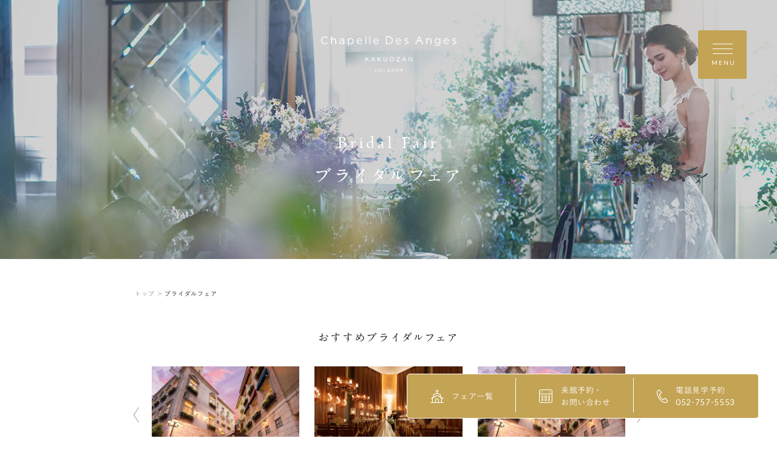

--- FILE ---
content_type: text/html; charset=UTF-8
request_url: https://www.anges-nagoya.com/fair/date/2023/09/21/
body_size: 17872
content:
<!DOCTYPE html>
<html lang="jp">

<head>
  <meta charset="UTF-8">
  <meta name="format-detection" content="telephone=no">
  <meta name="viewport" content="width=device-width, shrink-to-fit=no">
  <meta http-equiv="X-UA-Compatible" content="IE=edge">
    <meta name='robots' content='index, follow, max-image-preview:large, max-snippet:-1, max-video-preview:-1' />

	<!-- This site is optimized with the Yoast SEO plugin v26.8 - https://yoast.com/product/yoast-seo-wordpress/ -->
	<title>ブライダルフェア【公式】名古屋・覚王山の結婚式場 | 覚王山ル・アンジェ教会</title>
	<link rel="canonical" href="https://www.anges-nagoya.com/fair/" />
	<meta property="og:locale" content="ja_JP" />
	<meta property="og:type" content="website" />
	<meta property="og:title" content="ブライダルフェア【公式】名古屋・覚王山の結婚式場 | 覚王山ル・アンジェ教会" />
	<meta property="og:url" content="https://www.anges-nagoya.com/fair/" />
	<meta property="og:site_name" content="覚王山ル・アンジェ教会" />
	<meta property="og:image" content="https://www.anges-nagoya.com/wp-content/uploads/2020/02/fv-01_PC.jpg" />
	<meta property="og:image:width" content="1500" />
	<meta property="og:image:height" content="880" />
	<meta property="og:image:type" content="image/jpeg" />
	<meta name="twitter:card" content="summary_large_image" />
	<script type="application/ld+json" class="yoast-schema-graph">{"@context":"https://schema.org","@graph":[{"@type":"CollectionPage","@id":"https://www.anges-nagoya.com/fair/","url":"https://www.anges-nagoya.com/fair/","name":"ブライダルフェア【公式】名古屋・覚王山の結婚式場 | 覚王山ル・アンジェ教会","isPartOf":{"@id":"https://www.anges-nagoya.com/#website"},"breadcrumb":{"@id":"https://www.anges-nagoya.com/fair/#breadcrumb"},"inLanguage":"ja"},{"@type":"BreadcrumbList","@id":"https://www.anges-nagoya.com/fair/#breadcrumb","itemListElement":[{"@type":"ListItem","position":1,"name":"ホーム","item":"https://www.anges-nagoya.com/"},{"@type":"ListItem","position":2,"name":"イベント"}]},{"@type":"WebSite","@id":"https://www.anges-nagoya.com/#website","url":"https://www.anges-nagoya.com/","name":"名古屋の結婚式場・ウエディングは覚王山ル・アンジェ教会","description":"","potentialAction":[{"@type":"SearchAction","target":{"@type":"EntryPoint","urlTemplate":"https://www.anges-nagoya.com/?s={search_term_string}"},"query-input":{"@type":"PropertyValueSpecification","valueRequired":true,"valueName":"search_term_string"}}],"inLanguage":"ja"}]}</script>
	<!-- / Yoast SEO plugin. -->


<link rel="alternate" type="application/rss+xml" title="覚王山ル・アンジェ教会 &raquo; フェア フィード" href="https://www.anges-nagoya.com/fair/feed/" />
<style id='wp-img-auto-sizes-contain-inline-css' type='text/css'>
img:is([sizes=auto i],[sizes^="auto," i]){contain-intrinsic-size:3000px 1500px}
/*# sourceURL=wp-img-auto-sizes-contain-inline-css */
</style>
<style id='wp-emoji-styles-inline-css' type='text/css'>

	img.wp-smiley, img.emoji {
		display: inline !important;
		border: none !important;
		box-shadow: none !important;
		height: 1em !important;
		width: 1em !important;
		margin: 0 0.07em !important;
		vertical-align: -0.1em !important;
		background: none !important;
		padding: 0 !important;
	}
/*# sourceURL=wp-emoji-styles-inline-css */
</style>
<style id='wp-block-library-inline-css' type='text/css'>
:root{--wp-block-synced-color:#7a00df;--wp-block-synced-color--rgb:122,0,223;--wp-bound-block-color:var(--wp-block-synced-color);--wp-editor-canvas-background:#ddd;--wp-admin-theme-color:#007cba;--wp-admin-theme-color--rgb:0,124,186;--wp-admin-theme-color-darker-10:#006ba1;--wp-admin-theme-color-darker-10--rgb:0,107,160.5;--wp-admin-theme-color-darker-20:#005a87;--wp-admin-theme-color-darker-20--rgb:0,90,135;--wp-admin-border-width-focus:2px}@media (min-resolution:192dpi){:root{--wp-admin-border-width-focus:1.5px}}.wp-element-button{cursor:pointer}:root .has-very-light-gray-background-color{background-color:#eee}:root .has-very-dark-gray-background-color{background-color:#313131}:root .has-very-light-gray-color{color:#eee}:root .has-very-dark-gray-color{color:#313131}:root .has-vivid-green-cyan-to-vivid-cyan-blue-gradient-background{background:linear-gradient(135deg,#00d084,#0693e3)}:root .has-purple-crush-gradient-background{background:linear-gradient(135deg,#34e2e4,#4721fb 50%,#ab1dfe)}:root .has-hazy-dawn-gradient-background{background:linear-gradient(135deg,#faaca8,#dad0ec)}:root .has-subdued-olive-gradient-background{background:linear-gradient(135deg,#fafae1,#67a671)}:root .has-atomic-cream-gradient-background{background:linear-gradient(135deg,#fdd79a,#004a59)}:root .has-nightshade-gradient-background{background:linear-gradient(135deg,#330968,#31cdcf)}:root .has-midnight-gradient-background{background:linear-gradient(135deg,#020381,#2874fc)}:root{--wp--preset--font-size--normal:16px;--wp--preset--font-size--huge:42px}.has-regular-font-size{font-size:1em}.has-larger-font-size{font-size:2.625em}.has-normal-font-size{font-size:var(--wp--preset--font-size--normal)}.has-huge-font-size{font-size:var(--wp--preset--font-size--huge)}.has-text-align-center{text-align:center}.has-text-align-left{text-align:left}.has-text-align-right{text-align:right}.has-fit-text{white-space:nowrap!important}#end-resizable-editor-section{display:none}.aligncenter{clear:both}.items-justified-left{justify-content:flex-start}.items-justified-center{justify-content:center}.items-justified-right{justify-content:flex-end}.items-justified-space-between{justify-content:space-between}.screen-reader-text{border:0;clip-path:inset(50%);height:1px;margin:-1px;overflow:hidden;padding:0;position:absolute;width:1px;word-wrap:normal!important}.screen-reader-text:focus{background-color:#ddd;clip-path:none;color:#444;display:block;font-size:1em;height:auto;left:5px;line-height:normal;padding:15px 23px 14px;text-decoration:none;top:5px;width:auto;z-index:100000}html :where(.has-border-color){border-style:solid}html :where([style*=border-top-color]){border-top-style:solid}html :where([style*=border-right-color]){border-right-style:solid}html :where([style*=border-bottom-color]){border-bottom-style:solid}html :where([style*=border-left-color]){border-left-style:solid}html :where([style*=border-width]){border-style:solid}html :where([style*=border-top-width]){border-top-style:solid}html :where([style*=border-right-width]){border-right-style:solid}html :where([style*=border-bottom-width]){border-bottom-style:solid}html :where([style*=border-left-width]){border-left-style:solid}html :where(img[class*=wp-image-]){height:auto;max-width:100%}:where(figure){margin:0 0 1em}html :where(.is-position-sticky){--wp-admin--admin-bar--position-offset:var(--wp-admin--admin-bar--height,0px)}@media screen and (max-width:600px){html :where(.is-position-sticky){--wp-admin--admin-bar--position-offset:0px}}
/*wp_block_styles_on_demand_placeholder:697b7933e95fd*/
/*# sourceURL=wp-block-library-inline-css */
</style>
<style id='classic-theme-styles-inline-css' type='text/css'>
/*! This file is auto-generated */
.wp-block-button__link{color:#fff;background-color:#32373c;border-radius:9999px;box-shadow:none;text-decoration:none;padding:calc(.667em + 2px) calc(1.333em + 2px);font-size:1.125em}.wp-block-file__button{background:#32373c;color:#fff;text-decoration:none}
/*# sourceURL=/wp-includes/css/classic-themes.min.css */
</style>
<link rel="https://api.w.org/" href="https://www.anges-nagoya.com/wp-json/" /><link rel="EditURI" type="application/rsd+xml" title="RSD" href="https://www.anges-nagoya.com/xmlrpc.php?rsd" />
  <link rel="shortcut icon" href="https://www.anges-nagoya.com/wp-content/themes/anges-nagoya/assets/images/common/ogp/favicon.ico">
  <link rel="apple-touch-icon" sizes="152x152" href="https://www.anges-nagoya.com/wp-content/themes/anges-nagoya/assets/images/common/appleicon.png">

  <script data-landinghub="dispatcher-helper-tag">(function(w,d,i,wl){const u=new URL('https://airport.landinghub.cloud/dispatcher/manifest.json');u.searchParams.set('id',i);u.searchParams.set('location',w.location.href);wl.length&&u.searchParams.set('wl',wl.join(','));const l=d.createElement('link');l.rel='preload';l.as='fetch';l.crossOrigin='anonymous';l.href=u.href;d.head.prepend(l)})(window,document,'355b4357-841a-49ea-80c7-fdbb99d63a13',[])</script>
  <script src="https://airport.landinghub.cloud/dispatcher/latest/index.js?id=355b4357-841a-49ea-80c7-fdbb99d63a13" data-landinghub="dispatcher-tag" referrerpolicy="strict-origin"></script>

  <script>
    (function(d) {
      var config = {
          kitId: 'gjp4yzy',
          scriptTimeout: 3000,
          async: true
        },
        h = d.documentElement,
        t = setTimeout(function() {
          h.className = h.className.replace(/\bwf-loading\b/g, "") + " wf-inactive";
        }, config.scriptTimeout),
        tk = d.createElement("script"),
        f = false,
        s = d.getElementsByTagName("script")[0],
        a;
      h.className += " wf-loading";
      tk.src = 'https://use.typekit.net/' + config.kitId + '.js';
      tk.async = true;
      tk.onload = tk.onreadystatechange = function() {
        a = this.readyState;
        if (f || a && a != "complete" && a != "loaded") return;
        f = true;
        clearTimeout(t);
        try {
          Typekit.load(config)
        } catch (e) {}
      };
      s.parentNode.insertBefore(tk, s)
    })(document);
  </script>
  <script>
    (function(d) {
      var config = {
          kitId: 'gjp4yzy',
          scriptTimeout: 3000,
          async: true
        },
        h = d.documentElement,
        t = setTimeout(function() {
          h.className = h.className.replace(/\bwf-loading\b/g, "") + " wf-inactive";
        }, config.scriptTimeout),
        tk = d.createElement("script"),
        f = false,
        s = d.getElementsByTagName("script")[0],
        a;
      h.className += " wf-loading";
      tk.src = 'https://use.typekit.net/' + config.kitId + '.js';
      tk.async = true;
      tk.onload = tk.onreadystatechange = function() {
        a = this.readyState;
        if (f || a && a != "complete" && a != "loaded") return;
        f = true;
        clearTimeout(t);
        try {
          Typekit.load(config)
        } catch (e) {}
      };
      s.parentNode.insertBefore(tk, s)
    })(document);
  </script>
  <link href="https://fonts.googleapis.com/css?family=Lato&display=swap" rel="stylesheet">
  <link rel="stylesheet" href="https://morisawafonts.net/c/01K4XTMRXY4AWF41861W81FW0C/mf.css">
  <link rel="stylesheet" href="https://www.anges-nagoya.com/wp-content/themes/anges-nagoya/assets/css/style.css?v=20260129">

      <!-- Global site tag (gtag.js) - Google Analytics -->
    <script async src="https://www.googletagmanager.com/gtag/js?id=UA-4422786-13"></script>
    <script>
      window.dataLayer = window.dataLayer || [];

      function gtag() {
        dataLayer.push(arguments);
      }
      gtag('js', new Date());

      gtag('config', 'UA-4422786-13');
    </script>

    <!-- Google Tag Manager -->
    <script>
      (function(w, d, s, l, i) {
        w[l] = w[l] || [];
        w[l].push({
          'gtm.start': new Date().getTime(),
          event: 'gtm.js'
        });
        var f = d.getElementsByTagName(s)[0],
          j = d.createElement(s),
          dl = l != 'dataLayer' ? '&l=' + l : '';
        j.async = true;
        j.src =
          'https://www.googletagmanager.com/gtm.js?id=' + i + dl;
        f.parentNode.insertBefore(j, f);
      })(window, document, 'script', 'dataLayer', 'GTM-T3MV5Z5');
    </script>
    <!-- End Google Tag Manager -->

    </head>

<body>
      <!-- Google Tag Manager (noscript) -->
    <noscript><iframe src="https://www.googletagmanager.com/ns.html?id=GTM-T3MV5Z5" height="0" width="0" style="display:none;visibility:hidden"></iframe></noscript>
    <!-- End Google Tag Manager (noscript) -->
  <div class="loader" id="js-loader"></div>
<div id="js-container" class="container fair-index">
    <svg xmlns="http://www.w3.org/2000/svg" xmlns:xlink="http://www.w3.org/1999/xlink" x="0px" y="0px" style="enable-background:new 0 0 141.73 38.19;" xml:space="preserve" class="svg-symbol">
	 <symbol viewBox="0 0 141.73 38.16" id="logo">
	 <g>
	<g>
		<polygon class="st0" points="48.11,23.59 50.07,21.58 49.33,21.58 49.31,21.58 46.78,24.21 46.78,21.58 46.24,21.58 46.2,21.58 
			46.2,26.16 46.74,26.16 46.78,26.16 46.78,24.93 47.7,24 49.41,26.16 50.07,26.16 50.15,26.16 50.1,26.1 		"/>
		<path class="st0" d="M54.63,21.55h-0.5h-0.03l-2.09,4.61h0.58h0.03l0.53-1.19h2.4l0.53,1.19h0.57h0.06l-0.02-0.05L54.63,21.55z
			 M55.32,24.44h-1.93l0.97-2.16L55.32,24.44z"/>
		<polygon class="st0" points="61.02,23.59 62.99,21.58 62.24,21.58 62.23,21.58 59.7,24.21 59.7,21.58 59.15,21.58 59.11,21.58 
			59.11,26.16 59.66,26.16 59.7,26.16 59.7,24.93 60.61,24 62.33,26.16 62.98,26.16 63.06,26.16 63.01,26.1 		"/>
		<path class="st0" d="M68.51,21.58v2.66c0,0.97-0.5,1.44-1.32,1.45c-0.84,0-1.33-0.52-1.34-1.48v-2.62h-0.55h-0.04v2.66
			c0,0.64,0.19,1.14,0.53,1.48c0.34,0.34,0.82,0.51,1.38,0.51c0.57,0,1.05-0.17,1.39-0.52c0.34-0.34,0.53-0.85,0.53-1.51v-2.62
			h-0.55H68.51z"/>
		<path class="st0" d="M73.97,21.51c-1.39,0-2.34,1.1-2.34,2.37c0,1.27,0.94,2.36,2.33,2.36c1.39,0,2.34-1.1,2.34-2.37
			C76.3,22.6,75.36,21.51,73.97,21.51z M73.97,25.69c-1.01,0-1.73-0.81-1.74-1.82c0-1.01,0.72-1.81,1.72-1.81
			c1,0,1.73,0.81,1.73,1.82C75.69,24.89,74.98,25.69,73.97,25.69z"/>
		<polygon class="st0" points="78.79,22.08 78.79,22.12 78.83,22.12 81.57,22.12 78.7,25.77 78.7,26.12 78.7,26.16 82.38,26.16 
			82.38,25.66 82.38,25.63 79.5,25.63 82.38,21.98 82.38,21.62 82.38,21.58 78.79,21.58 		"/>
		<path class="st0" d="M87.17,21.55h-0.5h-0.03l-2.08,4.61h0.58h0.03l0.53-1.19h2.4l0.53,1.19h0.57h0.06l-0.02-0.05L87.17,21.55z
			 M87.86,24.44h-1.93l0.97-2.16L87.86,24.44z"/>
		<polygon class="st0" points="95,21.58 94.96,21.58 94.96,21.62 94.96,25.11 92.19,21.58 91.69,21.58 91.65,21.58 91.65,26.16 
			92.19,26.16 92.23,26.16 92.23,22.54 95.07,26.16 95.5,26.16 95.54,26.16 95.54,21.58 		"/>
	</g>
	<g>
		<path class="st0" d="M58.02,34.88c0.13,0.12,0.21,0.29,0.21,0.49c0,0.04-0.05,0.1-0.11,0.1s-1.07,0-1.34-0.01
			c-0.02,0-0.04,0.03-0.05,0.05c-0.02,0.05-0.03,0.15-0.03,0.21c0,0.23,0.09,0.5,0.22,0.67c0.13,0.18,0.38,0.32,0.66,0.32
			c0.26,0,0.44-0.06,0.54-0.21c0.02-0.04,0.05-0.07,0.08-0.07c0.04,0,0.05,0.04,0.05,0.07c0,0.05-0.02,0.11-0.04,0.14
			c-0.21,0.3-0.52,0.44-0.85,0.44c-0.64,0-1.06-0.48-1.06-1.17c0-0.47,0.25-0.94,0.71-1.15c0.15-0.07,0.35-0.11,0.45-0.11
			C57.64,34.65,57.87,34.73,58.02,34.88z M56.78,35.24c-0.01,0.03,0.01,0.06,0.02,0.06c0.15,0.01,0.47,0.01,0.76,0
			c0.14,0,0.2-0.03,0.2-0.15c0-0.17-0.18-0.35-0.39-0.35C57.11,34.81,56.89,34.97,56.78,35.24z"/>
		<path class="st0" d="M60.97,34.68c0.06,0.01,0.18,0.06,0.19,0.06c0.01,0.01,0.05,0.05,0.05,0.08c0,0.11,0.02,0.31,0.02,0.35
			c0,0.05-0.02,0.11-0.07,0.11c-0.02,0-0.06-0.04-0.09-0.1c-0.13-0.28-0.28-0.39-0.47-0.39c-0.24,0-0.35,0.24-0.35,0.37
			c0,0.2,0.19,0.35,0.58,0.57c0.33,0.19,0.46,0.39,0.46,0.66c0,0.27-0.19,0.47-0.34,0.58c-0.11,0.07-0.31,0.13-0.49,0.13
			c-0.18,0-0.47-0.05-0.57-0.13c-0.02-0.03-0.09-0.28-0.09-0.45c0-0.06,0.01-0.12,0.05-0.12c0.05,0,0.09,0.07,0.12,0.13
			c0.17,0.3,0.32,0.42,0.54,0.42c0.08,0,0.17-0.04,0.24-0.09c0.09-0.07,0.13-0.21,0.13-0.32c0-0.16-0.08-0.28-0.26-0.39
			c-0.14-0.1-0.18-0.13-0.36-0.25c-0.18-0.11-0.37-0.32-0.37-0.59c0-0.2,0.1-0.39,0.32-0.53c0.11-0.07,0.27-0.12,0.47-0.12
			C60.78,34.65,60.9,34.67,60.97,34.68z"/>
		<path class="st0" d="M64.34,34.71c0.01,0,0.06,0.03,0.06,0.05c0-0.02,0.02,0.15,0.02,0.22c0,0.05-0.11,0.06-0.15,0.06
			c-0.02,0-0.58,0-0.64,0c-0.03,0-0.05,0.03-0.05,0.04c-0.01,0.12-0.01,0.98-0.01,1.27c0,0.15,0.04,0.22,0.1,0.29
			c0.11,0.1,0.24,0.11,0.36,0.11c0.08,0,0.2-0.03,0.29-0.09c0.05-0.03,0.06-0.04,0.09-0.04c0.01,0,0.03,0.01,0.03,0.06
			c0,0.05-0.04,0.11-0.08,0.15c-0.16,0.15-0.37,0.26-0.63,0.26c-0.24,0-0.45-0.15-0.52-0.28c-0.06-0.1-0.08-0.22-0.08-0.39
			c0-0.22,0.02-1.1,0.02-1.31c0-0.04-0.11-0.08-0.22-0.12c-0.05-0.02-0.08-0.05-0.08-0.06c0-0.02,0.02-0.05,0.03-0.06
			c0.21-0.17,0.39-0.31,0.47-0.41c0.07-0.08,0.11-0.13,0.14-0.13c0.03,0,0.08,0.05,0.08,0.06c0,0.02,0,0.11,0,0.28
			c0,0.02,0.02,0.05,0.05,0.05C63.74,34.73,64.32,34.71,64.34,34.71z"/>
		<path class="st0" d="M66.66,36.76c0,0.19-0.14,0.34-0.33,0.34c-0.14,0-0.32-0.09-0.32-0.34c0-0.25,0.22-0.34,0.32-0.34
			C66.58,36.42,66.66,36.64,66.66,36.76z"/>
		<path class="st0" d="M72.05,35.98c0.02-0.04,0.08-0.08,0.13-0.07c0.03,0,0.03,0.05,0.02,0.08c-0.11,0.31-0.18,0.52-0.23,0.79
			c-0.02,0.1-0.06,0.11-0.09,0.11h-0.01c-0.45-0.03-0.76-0.03-1.25-0.03c-0.45,0-0.69,0-1.14,0.02c-0.04,0-0.06-0.08,0-0.14
			c0.12-0.12,0.31-0.31,0.42-0.4c0.15-0.13,0.93-0.77,0.95-1.32c0.01-0.33-0.18-0.56-0.45-0.56c-0.31,0-0.57,0.07-0.81,0.33
			c-0.03,0.03-0.05,0.06-0.08,0.05c-0.04-0.01-0.06-0.06-0.06-0.1c0-0.06,0.33-0.76,1.15-0.76c0.45,0,0.72,0.42,0.72,0.86
			c0,0.22-0.12,0.49-0.29,0.69c-0.21,0.25-0.77,0.77-0.84,0.82c-0.04,0.03,0.02,0.06,0.06,0.06h1.14
			C71.67,36.42,71.92,36.24,72.05,35.98z"/>
		<path class="st0" d="M76.58,35.46c0,0.83-0.66,1.52-1.48,1.52c-0.84,0-1.49-0.7-1.49-1.53c0-0.81,0.67-1.46,1.48-1.46
			C75.9,33.99,76.58,34.64,76.58,35.46z M74.15,35.45c0,0.59,0.33,1.24,0.9,1.24c0.57,0,0.99-0.36,0.99-1.23
			c0-0.58-0.32-1.18-0.91-1.18C74.56,34.28,74.15,34.77,74.15,35.45z"/>
		<path class="st0" d="M81.16,35.46c0,0.83-0.66,1.52-1.48,1.52c-0.84,0-1.49-0.7-1.49-1.53c0-0.81,0.67-1.46,1.48-1.46
			C80.48,33.99,81.16,34.64,81.16,35.46z M78.73,35.45c0,0.59,0.33,1.24,0.9,1.24c0.57,0,0.99-0.36,0.99-1.23
			c0-0.58-0.32-1.18-0.91-1.18C79.14,34.28,78.73,34.77,78.73,35.45z"/>
		<path class="st0" d="M85.45,35.41c0,0.79-0.5,1.42-0.88,1.79c-0.38,0.38-1.23,0.9-1.71,0.97h-0.03c-0.03,0-0.06-0.01-0.06-0.03
			c0-0.05,0.05-0.08,0.1-0.09c0.4-0.13,1.21-0.78,1.5-1.17c0.25-0.33,0.53-0.79,0.53-1.58c0-0.58-0.38-1.05-0.89-1.05
			c-0.45,0-0.67,0.43-0.67,0.77c0,0.42,0.31,0.87,0.68,0.87c0.29,0,0.38-0.1,0.56-0.18c0.03-0.01,0.06,0.05,0.05,0.08
			c-0.05,0.09-0.15,0.19-0.23,0.24c-0.1,0.08-0.38,0.23-0.64,0.23c-0.48,0-0.9-0.38-0.9-0.88c0-0.63,0.54-1.39,1.38-1.39
			C84.9,33.99,85.45,34.58,85.45,35.41z"/>
	</g>
	<g>
		<g>
			<path class="st0" d="M70.72,8.14H67.9V0h2.83c2.56,0,4.33,1.76,4.33,4.06S73.28,8.14,70.72,8.14z M70.72,0.85h-1.91v6.45h1.91
				c2.06,0,3.37-1.4,3.37-3.21S72.78,0.85,70.72,0.85z"/>
			<path class="st0" d="M81.04,7.37c0.82,0,1.4-0.34,1.89-0.85l0.56,0.5c-0.6,0.67-1.33,1.13-2.47,1.13c-1.65,0-2.99-1.26-2.99-3.13
				c0-1.74,1.22-3.13,2.88-3.13c1.21,0,1.92,0.59,2.29,1.26c0.47,0.87,0.39,1.87,0.39,1.87h-4.71C78.87,6.45,79.74,7.37,81.04,7.37z
				 M82.79,4.38C82.7,3.29,82.1,2.67,80.9,2.67c-1.04,0-1.89,0.62-2,1.71H82.79z"/>
			<path class="st0" d="M89.36,8.14c-0.86,0-1.82-0.34-2.5-0.89l0.46-0.64c0.65,0.49,1.38,0.77,2.09,0.77
				c0.72,0,1.25-0.37,1.25-0.96V6.4c0-0.61-0.71-0.84-1.51-1.06c-0.95-0.27-2-0.6-2-1.71V3.61c0-1.04,0.86-1.73,2.06-1.73
				c0.74,0,1.26,0.26,1.88,0.67l-0.41,0.68c-0.56-0.36-0.91-0.58-1.49-0.58c-0.71,0-1.17,0.37-1.17,0.88v0.02
				c0,0.57,0.75,0.79,1.55,1.04c0.94,0.28,1.94,0.64,1.94,1.73v0.02C91.51,7.48,90.56,8.14,89.36,8.14z"/>
		</g>
		<g>
			<path class="st0" d="M3.95,8.14C1.68,8.14,0,6.36,0,4.08C0,1.83,1.67,0,3.98,0c1.43,0,2.28,0.51,3.07,1.25L6.44,1.9
				C5.78,1.27,5.04,0.82,3.97,0.82c-1.74,0-3.05,1.41-3.05,3.24s1.32,3.26,3.05,3.26c1.08,0,1.79-0.42,2.54-1.14L7.1,6.76
				C6.28,7.59,5.38,8.14,3.95,8.14z"/>
			<path class="st0" d="M11.28,8.14h-0.91V0h0.91v3c0.4-0.66,1.04-1.12,2.09-1.12c1.33,0,2.34,1.02,2.34,2.48v3.79H14.8V4.58
				c0-1.13-0.61-1.84-1.69-1.84c-1.05,0-1.83,1.44-1.83,2.59V8.14z"/>
			<path class="st0" d="M19.79,3.42l-0.21-0.78c0.59-0.4,1.27-0.76,2.14-0.76c1.65,0,2.58,0.84,2.58,2.44v3.83h-0.87l0-0.85
				C23,7.75,22.31,8.14,21.24,8.14c-1.12,0-2.26-0.63-2.26-1.9c0-1.29,1.05-1.97,2.59-1.97c0.77,0,1.32,0.11,1.86,0.26V4.33
				c0-1.09-0.67-1.65-1.8-1.65C20.92,2.68,20.34,3.05,19.79,3.42z M19.84,6.2c-0.01,0.86,0.76,1.23,1.58,1.23
				c1,0,2.02-1.07,2.02-1.76V5.21C23,5.08,22.4,4.95,21.67,4.95C20.53,4.95,19.85,5.43,19.84,6.2z"/>
			<path class="st0" d="M46.47,8.14V0h0.86v8.14H46.47z"/>
			<path class="st0" d="M50.61,8.14V0h0.86v8.14H50.61z"/>
			<path class="st0" d="M40.35,7.37c0.82,0,1.4-0.34,1.89-0.85l0.56,0.5c-0.6,0.67-1.33,1.13-2.47,1.13c-1.65,0-2.99-1.26-2.99-3.13
				c0-1.74,1.22-3.13,2.88-3.13c1.21,0,1.92,0.59,2.29,1.26c0.47,0.87,0.39,1.87,0.39,1.87h-4.71C38.18,6.45,39.05,7.37,40.35,7.37z
				 M42.1,4.38c-0.09-1.09-0.69-1.71-1.89-1.71c-1.04,0-1.89,0.62-2,1.71H42.1z"/>
			<path class="st0" d="M57.76,7.37c0.82,0,1.4-0.34,1.89-0.85l0.56,0.5c-0.6,0.67-1.33,1.13-2.47,1.13c-1.65,0-2.99-1.26-2.99-3.13
				c0-1.74,1.22-3.13,2.88-3.13c1.21,0,1.92,0.59,2.29,1.26c0.47,0.87,0.39,1.87,0.39,1.87h-4.71C55.59,6.45,56.46,7.37,57.76,7.37z
				 M59.51,4.38c-0.09-1.09-0.69-1.71-1.89-1.71c-1.04,0-1.89,0.62-2,1.71H59.51z"/>
			<path class="st0" d="M31.14,8.26c-1.14,0-1.87-0.62-2.34-1.3v3.07h-0.91V2.01h0.91v1.23c0.5-0.73,1.22-1.36,2.34-1.36
				c1.47,0,2.92,1.16,2.92,3.18C34.06,7.08,32.62,8.26,31.14,8.26z M30.97,2.7c-1.14,0-2.21,0.95-2.21,2.37
				c0,1.43,1.08,2.38,2.21,2.38c1.18,0,2.15-0.88,2.15-2.37C33.12,3.62,32.13,2.7,30.97,2.7z"/>
		</g>
		<g>
			<path class="st0" d="M111.08,8.14h-0.91V1.88h0.91v0.69c0.38-0.44,1.04-0.69,2.1-0.69c1.48,0,2.35,1,2.35,2.46v3.81h-0.91V4.56
				c0-1.14-0.62-1.85-1.7-1.85c-1.06,0-1.84,0.77-1.84,1.92V8.14z"/>
			<path class="st0" d="M139.58,8.14c-0.86,0-1.82-0.34-2.5-0.89l0.46-0.64c0.65,0.49,1.38,0.77,2.09,0.77
				c0.72,0,1.25-0.37,1.25-0.96V6.4c0-0.61-0.71-0.84-1.51-1.06c-0.95-0.27-2-0.6-2-1.71V3.61c0-1.04,0.86-1.73,2.06-1.73
				c0.74,0,1.26,0.26,1.88,0.67l-0.41,0.68c-0.56-0.36-0.91-0.58-1.49-0.58c-0.71,0-1.17,0.37-1.17,0.88v0.02
				c0,0.57,0.75,0.79,1.55,1.04c0.94,0.28,1.94,0.64,1.94,1.73v0.02C141.73,7.48,140.78,8.14,139.58,8.14z"/>
			<path class="st0" d="M131.26,7.37c0.82,0,1.4-0.34,1.89-0.85l0.56,0.5c-0.6,0.67-1.33,1.13-2.47,1.13
				c-1.65,0-2.99-1.26-2.99-3.13c0-1.74,1.22-3.13,2.88-3.13c1.21,0,1.92,0.59,2.29,1.26c0.47,0.87,0.39,1.87,0.39,1.87h-4.71
				C129.09,6.45,129.96,7.37,131.26,7.37z M133.01,4.38c-0.09-1.09-0.69-1.71-1.89-1.71c-1.04,0-1.89,0.62-2,1.71H133.01z"/>
			<path class="st0" d="M105.42,5.01l-0.38-0.82l-1.89-4.03L103.07,0h-0.76l-0.07,0.16l-1.89,4.03l-0.38,0.82L98.5,8.14h0.91
				l1.47-3.13h3.65l1.47,3.13h0.91L105.42,5.01z M101.26,4.19l1.44-3.07l1.44,3.07H101.26z"/>
			<path class="st0" d="M121.87,10.02c-1.02,0-1.96-0.28-2.77-0.85l0.41-0.71c0.7,0.51,1.47,0.78,2.35,0.78
				c1.35,0,2.22-0.74,2.22-2.17V6.35c-0.53,0.71-1.27,1.29-2.4,1.29c-1.46,0-2.87-1.09-2.87-2.87c0-1.79,1.42-2.89,2.87-2.89
				c1.14,0,1.89,0.57,2.38,1.23v-1.1h0.91v5.04C124.97,9.02,123.74,10.02,121.87,10.02z M121.85,2.68c-1.16,0-2.11,0.79-2.11,2.07
				c0,1.25,0.98,2.09,2.11,2.09c1.16,0,2.24-0.83,2.24-2.08C124.1,3.5,123.01,2.68,121.85,2.68z"/>
		</g>
	</g>
</g>
	 </symbol>

</svg>
<header class="global-header" id="js-global-header">
    <div class="global-header__inner">
        <a href="https://www.anges-nagoya.com/" class="global-header__logo">
        	<svg viewBox="0 0 141.73 38.16"><use xlink:href="#logo"></use></svg>
        </a>

        <div class="global-header__btn" id="js-global-header__btn">
            <div class="global-header__btn-icon">
                <span></span><span></span><span></span>
            </div>
            <div class="global-header__btn-text"><span>MENU</span><span>CLOSE</span></div>
        </div>
	</div>
	<div class="global-header__menu" id="js-global-header__menu">
		<div class="global-header__menu-container">
			<div class="global-header__menu-left">
				<div class="global-header__menu-left-inner">
					<div class="global-header__menu-logo">
						<a href="https://www.anges-nagoya.com/">
							<svg viewBox="0 0 141.73 38.16"><use xlink:href="#logo"></use></svg>
						</a>
					</div>
					<div class="global-header__menu-link">
						<a href="https://www.anges-nagoya.com/concept/"><span>コンセプト</span></a>
						<a href="https://www.anges-nagoya.com/gallery/"><span>フォトギャラリー</span></a>
						<a href="https://www.anges-nagoya.com/plan/"><span>料金プラン</span></a>
						<a href="https://www.anges-nagoya.com/report/"><span>挙式レポート&ブログ</span></a>
						<a href="https://www.anges-nagoya.com/guest/"><span>ご列席の皆様へ</span></a>
						<a href="https://www.anges-nagoya.com/access/"><span>アクセス</span></a>
					</div>
					<div class="global-header__menu-items">
						<div class="global-header__menu-item">
							<a href="https://www.anges-nagoya.com/chapel/">
								<div class="global-header__menu-item-img">
									<img src="https://www.anges-nagoya.com/wp-content/themes/anges-nagoya/assets/images/common/nav1.jpg" alt="" decoding="async" class="br-pc">
									<img src="https://www.anges-nagoya.com/wp-content/themes/anges-nagoya/assets/images/common/nav1-sp.jpg" alt="" decoding="async" class="br-sp">
								</div>
								<p class="global-header__menu-item-text">チャペル</p>
							</a>
						</div>
						<div class="global-header__menu-item">
							<a href="https://www.anges-nagoya.com/banquet/">
								<div class="global-header__menu-item-img">
									<img src="https://www.anges-nagoya.com/wp-content/themes/anges-nagoya/assets/images/common/nav2.jpg" alt="" decoding="async" class="br-pc">
									<img src="https://www.anges-nagoya.com/wp-content/themes/anges-nagoya/assets/images/common/nav2-sp.jpg" alt="" decoding="async" class="br-sp">
								</div>
								<p class="global-header__menu-item-text">パーティ会場</p>
							</a>
						</div>
						<div class="global-header__menu-item">
							<a href="https://www.anges-nagoya.com/cuisine/">
								<div class="global-header__menu-item-img">
									<img src="https://www.anges-nagoya.com/wp-content/themes/anges-nagoya/assets/images/common/nav3.jpg" alt="" decoding="async" class="br-pc">
									<img src="https://www.anges-nagoya.com/wp-content/themes/anges-nagoya/assets/images/common/nav3-sp.jpg" alt="" decoding="async" class="br-sp">
								</div>
								<p class="global-header__menu-item-text">お料理</p>
							</a>
						</div>
						<div class="global-header__menu-item">
							<a href="https://www.anges-nagoya.com/dress/">
								<div class="global-header__menu-item-img">
									<img src="https://www.anges-nagoya.com/wp-content/themes/anges-nagoya/assets/images/common/nav4.jpg" alt="" decoding="async" class="br-pc">
									<img src="https://www.anges-nagoya.com/wp-content/themes/anges-nagoya/assets/images/common/nav4-sp.jpg" alt="" decoding="async" class="br-sp">
								</div>
								<p class="global-header__menu-item-text">ドレス</p>
							</a>
						</div>
					</div>
				</div>
			</div>
			<div class="global-header__menu-right">
				<div class="global-header__menu-right-inner">
					<div class="global-header__menu-fair">
						<a href="https://www.anges-nagoya.com/fair/">
							<div class="global-header__menu-fair-img">
								<img src="https://www.anges-nagoya.com/wp-content/themes/anges-nagoya/assets/images/common/nav-fair.png" alt="" decoding="async" class="br-pc">
								<img src="https://www.anges-nagoya.com/wp-content/themes/anges-nagoya/assets/images/common/nav-fair-sp.png" alt="" decoding="async" class="br-sp">
							</div>
							<p class="global-header__menu-fair-text"><i class="icon icon-icon-fair"></i><span>ブライダルフェア</span></p>
						</a>
					</div>
					<div class="global-header__menu-form">
						<a href="https://www.anges-nagoya.com/request/"><i class="icon icon-icon-doc"></i><span>資料請求</span></a>
						<a href="https://www.anges-nagoya.com/contact/"><i class="icon icon-icon-cal"></i><span>来館予約・お問い合わせ</span></a>
					</div>
					<div class="global-header__menu-aside">
						<div class="global-header__menu-aside-title">【お問い合わせ】</div>
						<div class="global-header__menu-aside-tel">
							<a href="tel:052-757-5553"><i class="icon icon-icon-tel"></i><span>052-757-5553</span></a>
						</div>
						<p class="global-header__menu-aside-close">平日 12:00〜18:00／土日祝 10:00〜19:00<br>火曜定休（祝日除く）</p>
						<p class="global-header__menu-aside-address">〒464-0835<br>
						愛知県名古屋市千種区御棚町3-26<br>
						地下鉄東山線「覚王山」駅4番出口より徒歩8分</p>
						<div class="global-header__menu-aside-insta">
							<a href="https://www.instagram.com/kakuozan_anges/" target="_blank">
								<i class="icon icon-icon-insta"></i><span>公式インスタグラム</span>
							</a>
						</div>
					</div>
				</div>
			</div>
		</div>
	</div>
</header>
    <main id="js-main" class="main">
        <div id="barba-wrapper">
            <div class="barba-container">
                <div class="page-container" data-id="fair-index">
                    <header class="subpage-header js-header-trigger">
    <div class="subpage-header__inner">
        <h1 class="subpage-header__title">
            <i class="subpage-header__en">Bridal Fair</i>
            <span class="subpage-header__jp">ブライダルフェア</span>
        </h1>
    </div>
</header>                    <div class="breadcrumb">
    <div class="inner2">
        <nav class="breadcrumb__items">
            <a href="https://www.anges-nagoya.com/">トップ ＞</a><span>ブライダルフェア</span>
        </nav>
    </div>
</div>                    <div class="fair-recommend">
    <div class="inner2">
                    <div class="fair-recommend__inner">
            <h2 class="home-chapel__title fair-recommend__title"><span class="">おすすめブライダルフェア</span></h2>

            <div class="fair-recommend__slider">
                <div class="swiper-container " id="js-fair-recommend__slider">
                    <div class="fair-recommend__items swiper-wrapper">
                                            <article class="fair-recommend__item swiper-slide">
                            <a href="https://www.anges-nagoya.com/fair/10082/">
                                <div class="fair-recommend__item-cover">
                                                                        <div class="fair-recommend__item-img" style="background-image: url(https://www.anges-nagoya.com/wp-content/uploads/2024/12/496A6492-560x374.jpg)" data-background-image="https://www.anges-nagoya.com/wp-content/uploads/2024/12/496A6492-560x374.jpg">
                                        <img src="https://www.anges-nagoya.com/wp-content/themes/anges-nagoya/assets/images/common/32.png" alt="" decoding="async">
                                    </div>
                                </div>
                                                                                            <h3 class="fair-recommend__item-title"><span>2/1(日) ＼150万優待×ドレスフリーセレクト／3万の和牛試食×独立型チャペル</span></h3>
                            </a>
                            <div class="fair-recommend__item-btn">
                                <a href="https://www.anges-nagoya.com/fair/10082/" class="btn btn-brown btn-mid">
                                    <span>このフェアの詳細を見る</span>
                                    <i class="icon icon-icon-arrow"></i>
                                </a>
                            </div>
                        </article>
                                            <article class="fair-recommend__item swiper-slide">
                            <a href="https://www.anges-nagoya.com/fair/9887/">
                                <div class="fair-recommend__item-cover">
                                                                        <div class="fair-recommend__item-img" style="background-image: url(https://www.anges-nagoya.com/wp-content/uploads/2024/04/aafba49ca78151087b7eb0b8e14fdd8a-1-560x374.jpg)" data-background-image="https://www.anges-nagoya.com/wp-content/uploads/2024/04/aafba49ca78151087b7eb0b8e14fdd8a-1-560x374.jpg">
                                        <img src="https://www.anges-nagoya.com/wp-content/themes/anges-nagoya/assets/images/common/32.png" alt="" decoding="async">
                                    </div>
                                </div>
                                                                                            <h3 class="fair-recommend__item-title"><span>1/31(土) 教会口コミ1位【150万×ドレス59万優待】熟撰和牛試食×最大1万ギフト券</span></h3>
                            </a>
                            <div class="fair-recommend__item-btn">
                                <a href="https://www.anges-nagoya.com/fair/9887/" class="btn btn-brown btn-mid">
                                    <span>このフェアの詳細を見る</span>
                                    <i class="icon icon-icon-arrow"></i>
                                </a>
                            </div>
                        </article>
                                        </div>
                </div>
                <div class="fair-recommend__slider-pagination" id="js-fair-recommend__slider-pagination"></div>
                <div class="fair-recommend__slider-nav fair-recommend__slider-nav-prev" id="js-fair-recommend__slider-prev"><i class="icon icon-icon-prev"></i></div>
                <div class="fair-recommend__slider-nav fair-recommend__slider-nav-next" id="js-fair-recommend__slider-next"><i class="icon icon-icon-next"></i></div>
            </div>
        </div>
            
    </div>
</div>                    <div class="fair-search">
    <div class="inner2">
        <div class="fair-search__inner">
            <form action="https://www.anges-nagoya.com/fair/?" method="get" id="js-fair-search-form">
                <div class="fair-search__row">
                    <div class="fair-search__title">カレンダーからフェアを探す</div>
                    <div class="fair-search__info">
                        <div class="fair-search__input">
                            <input type="text" name="f_date" readonly value="2023-09-21" id="js-fair-search__input">
                            <i class="icon icon-icon-cal"></i>
                        </div>
                    </div>
                </div>
                <div class="fair-search__row">
                    <div class="fair-search__title">フェアの条件から探す</div>
                    <div class="fair-search__info">
                        <div class="fair-search__checkbox" id="js-fair-search__cat">
                                                                        <label><input type="checkbox" name="f_cat" value="focus-on-cooking"><i></i><span>お料理重視</span></label>
                                                <label><input type="checkbox" name="f_cat" value="visit"><i></i><span>初めて見学</span></label>
                                                <label><input type="checkbox" name="f_cat" value="small"><i></i><span>少人数</span></label>
                                                <label><input type="checkbox" name="f_cat" value="try-on-experience"><i></i><span>試着体験</span></label>
                                                </div>
                        <input type="hidden" name="f_cat" value="" id="js-fair-search__checkbox">
                    </div>
                </div>
                <div class="fair-search__btn">
                    <a href="#" class="btn btn-gold btn-mid" id="js-fair-search__submit">
                        <span>この条件で絞り込む</span>
                        <i class="icon icon-icon-arrow"></i>
                    </a>
                </div>
            </form>
        </div>
    </div>
</div>                    <div class="fair-items">
    <div class="inner2">
        <h2 class="fair-items__title"><b>0</b><i>件</i><span>のフェアが見つかりました</span></h2>


        
    </div>
</div>                    <div class="fair-cal" id="js-fair-cal">
    <div class="fair-cal__inner">
        <div class="fair-cal__content">

            <div class="home-fair__cal-slider">                <div class="swiper-container" id="js-home-fair__cal-slider">
                    <div class="swiper-wrapper">


                                                                    <div class="swiper-slide">
                            <div class="home-fair__cal-item">
                                                                <div class="home-fair__cal-item-year">2026</div>
                                <div class="home-fair__cal-item-month"><span>01</span><i>月</i></div>
                                <div class="home-fair__cal-item-pagination">
                                    <div class="home-fair__cal-item-prev">
                                                                        </div>
                                    <div class="home-fair__cal-item-next">
                                                                            <div class="home-fair__cal-item-btn js-home-fair__cal-item-next">
                                            <span>02月</span><i class="icon icon-icon-arrow"></i>
                                        </div>
                                                                        </div>
                                </div>
                                <div class="home-fair__cal-item-table">
                                    <div class="home-fair__cal-item-weekday">
                                        <div>月</div>
                                        <div>火</div>
                                        <div>水</div>
                                        <div>木</div>
                                        <div>金</div>
                                        <div class="is-sat">土</div>
                                        <div class="is-sun">日</div>
                                    </div>
                                                                                                
                                                                    <div class="home-fair__cal-item-row">
                                                                        <div class="">
                                        <a href="https://www.anges-nagoya.com/fair/date/2026/01/00/" data-date="2026-01-00">                                                                                    </a>                                        </div>
                                                                            
                                    
                                                            
                                                                        <div class="">
                                        <a href="https://www.anges-nagoya.com/fair/date/2026/01/00/" data-date="2026-01-00">                                                                                    </a>                                        </div>
                                                                            
                                    
                                                            
                                                                        <div class="">
                                        <a href="https://www.anges-nagoya.com/fair/date/2026/01/00/" data-date="2026-01-00">                                                                                    </a>                                        </div>
                                                                            
                                    
                                                            
                                                                        <div class=" is-disable">
                                                                                    1                                                                                </div>
                                                                            
                                    
                                                            
                                                                        <div class=" is-disable">
                                                                                    2                                                                                </div>
                                                                            
                                    
                                                            
                                                                        <div class="is-sat is-disable">
                                                                                    3                                                                                </div>
                                                                            
                                    
                                                            
                                                                        <div class="is-sun is-disable">
                                                                                    4                                                                                </div>
                                                                                                                </div>
                                    
                                    
                                                            
                                                                    <div class="home-fair__cal-item-row">
                                                                        <div class=" is-disable">
                                                                                    5                                                                                </div>
                                                                            
                                    
                                                            
                                                                        <div class=" is-disable">
                                                                                    6                                                                                </div>
                                                                            
                                    
                                                            
                                                                        <div class=" is-disable">
                                                                                    7                                                                                </div>
                                                                            
                                    
                                                            
                                                                        <div class=" is-disable">
                                                                                    8                                                                                </div>
                                                                            
                                    
                                                            
                                                                        <div class=" is-disable">
                                                                                    9                                                                                </div>
                                                                            
                                    
                                                            
                                                                        <div class="is-sat is-disable">
                                                                                    10                                                                                </div>
                                                                            
                                    
                                                            
                                                                        <div class="is-sun is-disable">
                                                                                    11                                                                                </div>
                                                                                                                </div>
                                    
                                    
                                                            
                                                                    <div class="home-fair__cal-item-row">
                                                                        <div class=" is-disable">
                                                                                    12                                                                                </div>
                                                                            
                                    
                                                            
                                                                        <div class=" is-disable">
                                                                                    13                                                                                </div>
                                                                            
                                    
                                                            
                                                                        <div class=" is-disable">
                                                                                    14                                                                                </div>
                                                                            
                                    
                                                            
                                                                        <div class=" is-disable">
                                                                                    15                                                                                </div>
                                                                            
                                    
                                                            
                                                                        <div class=" is-disable">
                                                                                    16                                                                                </div>
                                                                            
                                    
                                                            
                                                                        <div class="is-sat is-disable">
                                                                                    17                                                                                </div>
                                                                            
                                    
                                                            
                                                                        <div class="is-sun is-disable">
                                                                                    18                                                                                </div>
                                                                                                                </div>
                                    
                                    
                                                            
                                                                    <div class="home-fair__cal-item-row">
                                                                        <div class=" is-disable">
                                                                                    19                                                                                </div>
                                                                            
                                    
                                                            
                                                                        <div class=" is-disable">
                                                                                    20                                                                                </div>
                                                                            
                                    
                                                            
                                                                        <div class=" is-disable">
                                                                                    21                                                                                </div>
                                                                            
                                    
                                                            
                                                                        <div class=" is-disable">
                                                                                    22                                                                                </div>
                                                                            
                                    
                                                            
                                                                        <div class=" is-disable">
                                                                                    23                                                                                </div>
                                                                            
                                    
                                                            
                                                                        <div class="is-sat is-disable">
                                                                                    24                                                                                </div>
                                                                            
                                    
                                                            
                                                                        <div class="is-sun is-disable">
                                                                                    25                                                                                </div>
                                                                                                                </div>
                                    
                                    
                                                            
                                                                    <div class="home-fair__cal-item-row">
                                                                        <div class=" is-disable">
                                                                                    26                                                                                </div>
                                                                            
                                    
                                                            
                                                                        <div class=" is-disable">
                                                                                    27                                                                                </div>
                                                                            
                                    
                                                            
                                                                        <div class=" is-disable">
                                                                                    28                                                                                </div>
                                                                            
                                    
                                                            
                                                                        <div class=" is-disable">
                                                                                    29                                                                                </div>
                                                                            
                                    
                                                            
                                                                        <div class="">
                                        <a href="https://www.anges-nagoya.com/fair/date/2026/01/30/" data-date="2026-01-30">                                            30                                        </a>                                        </div>
                                                                            
                                    
                                                            
                                                                        <div class="is-sat">
                                        <a href="https://www.anges-nagoya.com/fair/date/2026/01/31/" data-date="2026-01-31">                                            31                                        </a>                                        </div>
                                                                            
                                    
                                                            
                                                                        <div class="">
                                        <a href="https://www.anges-nagoya.com/fair/date/2026/01/00/" data-date="2026-01-00">                                                                                    </a>                                        </div>
                                                                                                                </div>
                                    
                                    
                                                            </div>
                            </div>
                            
                        </div>
                                                                    <div class="swiper-slide">
                            <div class="home-fair__cal-item">
                                                                <div class="home-fair__cal-item-year">2026</div>
                                <div class="home-fair__cal-item-month"><span>02</span><i>月</i></div>
                                <div class="home-fair__cal-item-pagination">
                                    <div class="home-fair__cal-item-prev">
                                                                            <div class="home-fair__cal-item-btn js-home-fair__cal-item-prev">
                                            <i class="icon icon-icon-arrow"></i><span>01月</span>
                                        </div>
                                                                        </div>
                                    <div class="home-fair__cal-item-next">
                                                                            <div class="home-fair__cal-item-btn js-home-fair__cal-item-next">
                                            <span>03月</span><i class="icon icon-icon-arrow"></i>
                                        </div>
                                                                        </div>
                                </div>
                                <div class="home-fair__cal-item-table">
                                    <div class="home-fair__cal-item-weekday">
                                        <div>月</div>
                                        <div>火</div>
                                        <div>水</div>
                                        <div>木</div>
                                        <div>金</div>
                                        <div class="is-sat">土</div>
                                        <div class="is-sun">日</div>
                                    </div>
                                                                                                
                                                                    <div class="home-fair__cal-item-row">
                                                                        <div class="">
                                        <a href="https://www.anges-nagoya.com/fair/date/2026/02/00/" data-date="2026-02-00">                                                                                    </a>                                        </div>
                                                                            
                                    
                                                            
                                                                        <div class="">
                                        <a href="https://www.anges-nagoya.com/fair/date/2026/02/00/" data-date="2026-02-00">                                                                                    </a>                                        </div>
                                                                            
                                    
                                                            
                                                                        <div class="">
                                        <a href="https://www.anges-nagoya.com/fair/date/2026/02/00/" data-date="2026-02-00">                                                                                    </a>                                        </div>
                                                                            
                                    
                                                            
                                                                        <div class="">
                                        <a href="https://www.anges-nagoya.com/fair/date/2026/02/00/" data-date="2026-02-00">                                                                                    </a>                                        </div>
                                                                            
                                    
                                                            
                                                                        <div class="">
                                        <a href="https://www.anges-nagoya.com/fair/date/2026/02/00/" data-date="2026-02-00">                                                                                    </a>                                        </div>
                                                                            
                                    
                                                            
                                                                        <div class="">
                                        <a href="https://www.anges-nagoya.com/fair/date/2026/02/00/" data-date="2026-02-00">                                                                                    </a>                                        </div>
                                                                            
                                    
                                                            
                                                                        <div class="is-sun">
                                        <a href="https://www.anges-nagoya.com/fair/date/2026/02/01/" data-date="2026-02-01">                                            1                                        </a>                                        </div>
                                                                                                                </div>
                                    
                                    
                                                            
                                                                    <div class="home-fair__cal-item-row">
                                                                        <div class="">
                                        <a href="https://www.anges-nagoya.com/fair/date/2026/02/02/" data-date="2026-02-02">                                            2                                        </a>                                        </div>
                                                                            
                                    
                                                            
                                                                        <div class=" is-disable">
                                                                                    3                                                                                </div>
                                                                            
                                    
                                                            
                                                                        <div class="">
                                        <a href="https://www.anges-nagoya.com/fair/date/2026/02/04/" data-date="2026-02-04">                                            4                                        </a>                                        </div>
                                                                            
                                    
                                                            
                                                                        <div class="">
                                        <a href="https://www.anges-nagoya.com/fair/date/2026/02/05/" data-date="2026-02-05">                                            5                                        </a>                                        </div>
                                                                            
                                    
                                                            
                                                                        <div class="">
                                        <a href="https://www.anges-nagoya.com/fair/date/2026/02/06/" data-date="2026-02-06">                                            6                                        </a>                                        </div>
                                                                            
                                    
                                                            
                                                                        <div class="is-sat">
                                        <a href="https://www.anges-nagoya.com/fair/date/2026/02/07/" data-date="2026-02-07">                                            7                                        </a>                                        </div>
                                                                            
                                    
                                                            
                                                                        <div class="is-sun">
                                        <a href="https://www.anges-nagoya.com/fair/date/2026/02/08/" data-date="2026-02-08">                                            8                                        </a>                                        </div>
                                                                                                                </div>
                                    
                                    
                                                            
                                                                    <div class="home-fair__cal-item-row">
                                                                        <div class="">
                                        <a href="https://www.anges-nagoya.com/fair/date/2026/02/09/" data-date="2026-02-09">                                            9                                        </a>                                        </div>
                                                                            
                                    
                                                            
                                                                        <div class=" is-disable">
                                                                                    10                                                                                </div>
                                                                            
                                    
                                                            
                                                                        <div class="">
                                        <a href="https://www.anges-nagoya.com/fair/date/2026/02/11/" data-date="2026-02-11">                                            11                                        </a>                                        </div>
                                                                            
                                    
                                                            
                                                                        <div class="">
                                        <a href="https://www.anges-nagoya.com/fair/date/2026/02/12/" data-date="2026-02-12">                                            12                                        </a>                                        </div>
                                                                            
                                    
                                                            
                                                                        <div class="">
                                        <a href="https://www.anges-nagoya.com/fair/date/2026/02/13/" data-date="2026-02-13">                                            13                                        </a>                                        </div>
                                                                            
                                    
                                                            
                                                                        <div class="is-sat">
                                        <a href="https://www.anges-nagoya.com/fair/date/2026/02/14/" data-date="2026-02-14">                                            14                                        </a>                                        </div>
                                                                            
                                    
                                                            
                                                                        <div class="is-sun">
                                        <a href="https://www.anges-nagoya.com/fair/date/2026/02/15/" data-date="2026-02-15">                                            15                                        </a>                                        </div>
                                                                                                                </div>
                                    
                                    
                                                            
                                                                    <div class="home-fair__cal-item-row">
                                                                        <div class="">
                                        <a href="https://www.anges-nagoya.com/fair/date/2026/02/16/" data-date="2026-02-16">                                            16                                        </a>                                        </div>
                                                                            
                                    
                                                            
                                                                        <div class=" is-disable">
                                                                                    17                                                                                </div>
                                                                            
                                    
                                                            
                                                                        <div class="">
                                        <a href="https://www.anges-nagoya.com/fair/date/2026/02/18/" data-date="2026-02-18">                                            18                                        </a>                                        </div>
                                                                            
                                    
                                                            
                                                                        <div class="">
                                        <a href="https://www.anges-nagoya.com/fair/date/2026/02/19/" data-date="2026-02-19">                                            19                                        </a>                                        </div>
                                                                            
                                    
                                                            
                                                                        <div class="">
                                        <a href="https://www.anges-nagoya.com/fair/date/2026/02/20/" data-date="2026-02-20">                                            20                                        </a>                                        </div>
                                                                            
                                    
                                                            
                                                                        <div class="is-sat">
                                        <a href="https://www.anges-nagoya.com/fair/date/2026/02/21/" data-date="2026-02-21">                                            21                                        </a>                                        </div>
                                                                            
                                    
                                                            
                                                                        <div class="is-sun">
                                        <a href="https://www.anges-nagoya.com/fair/date/2026/02/22/" data-date="2026-02-22">                                            22                                        </a>                                        </div>
                                                                                                                </div>
                                    
                                    
                                                            
                                                                    <div class="home-fair__cal-item-row">
                                                                        <div class="">
                                        <a href="https://www.anges-nagoya.com/fair/date/2026/02/23/" data-date="2026-02-23">                                            23                                        </a>                                        </div>
                                                                            
                                    
                                                            
                                                                        <div class=" is-disable">
                                                                                    24                                                                                </div>
                                                                            
                                    
                                                            
                                                                        <div class="">
                                        <a href="https://www.anges-nagoya.com/fair/date/2026/02/25/" data-date="2026-02-25">                                            25                                        </a>                                        </div>
                                                                            
                                    
                                                            
                                                                        <div class="">
                                        <a href="https://www.anges-nagoya.com/fair/date/2026/02/26/" data-date="2026-02-26">                                            26                                        </a>                                        </div>
                                                                            
                                    
                                                            
                                                                        <div class="">
                                        <a href="https://www.anges-nagoya.com/fair/date/2026/02/27/" data-date="2026-02-27">                                            27                                        </a>                                        </div>
                                                                            
                                    
                                                            
                                                                        <div class="is-sat">
                                        <a href="https://www.anges-nagoya.com/fair/date/2026/02/28/" data-date="2026-02-28">                                            28                                        </a>                                        </div>
                                                                            
                                    
                                                            
                                                                        <div class="">
                                        <a href="https://www.anges-nagoya.com/fair/date/2026/02/00/" data-date="2026-02-00">                                                                                    </a>                                        </div>
                                                                                                                </div>
                                    
                                    
                                                            </div>
                            </div>
                            
                        </div>
                                                                    <div class="swiper-slide">
                            <div class="home-fair__cal-item">
                                                                <div class="home-fair__cal-item-year">2026</div>
                                <div class="home-fair__cal-item-month"><span>03</span><i>月</i></div>
                                <div class="home-fair__cal-item-pagination">
                                    <div class="home-fair__cal-item-prev">
                                                                            <div class="home-fair__cal-item-btn js-home-fair__cal-item-prev">
                                            <i class="icon icon-icon-arrow"></i><span>02月</span>
                                        </div>
                                                                        </div>
                                    <div class="home-fair__cal-item-next">
                                                                        </div>
                                </div>
                                <div class="home-fair__cal-item-table">
                                    <div class="home-fair__cal-item-weekday">
                                        <div>月</div>
                                        <div>火</div>
                                        <div>水</div>
                                        <div>木</div>
                                        <div>金</div>
                                        <div class="is-sat">土</div>
                                        <div class="is-sun">日</div>
                                    </div>
                                                                                                
                                                                    <div class="home-fair__cal-item-row">
                                                                        <div class="">
                                        <a href="https://www.anges-nagoya.com/fair/date/2026/03/00/" data-date="2026-03-00">                                                                                    </a>                                        </div>
                                                                            
                                    
                                                            
                                                                        <div class="">
                                        <a href="https://www.anges-nagoya.com/fair/date/2026/03/00/" data-date="2026-03-00">                                                                                    </a>                                        </div>
                                                                            
                                    
                                                            
                                                                        <div class="">
                                        <a href="https://www.anges-nagoya.com/fair/date/2026/03/00/" data-date="2026-03-00">                                                                                    </a>                                        </div>
                                                                            
                                    
                                                            
                                                                        <div class="">
                                        <a href="https://www.anges-nagoya.com/fair/date/2026/03/00/" data-date="2026-03-00">                                                                                    </a>                                        </div>
                                                                            
                                    
                                                            
                                                                        <div class="">
                                        <a href="https://www.anges-nagoya.com/fair/date/2026/03/00/" data-date="2026-03-00">                                                                                    </a>                                        </div>
                                                                            
                                    
                                                            
                                                                        <div class="">
                                        <a href="https://www.anges-nagoya.com/fair/date/2026/03/00/" data-date="2026-03-00">                                                                                    </a>                                        </div>
                                                                            
                                    
                                                            
                                                                        <div class="is-sun">
                                        <a href="https://www.anges-nagoya.com/fair/date/2026/03/01/" data-date="2026-03-01">                                            1                                        </a>                                        </div>
                                                                                                                </div>
                                    
                                    
                                                            
                                                                    <div class="home-fair__cal-item-row">
                                                                        <div class="">
                                        <a href="https://www.anges-nagoya.com/fair/date/2026/03/02/" data-date="2026-03-02">                                            2                                        </a>                                        </div>
                                                                            
                                    
                                                            
                                                                        <div class=" is-disable">
                                                                                    3                                                                                </div>
                                                                            
                                    
                                                            
                                                                        <div class="">
                                        <a href="https://www.anges-nagoya.com/fair/date/2026/03/04/" data-date="2026-03-04">                                            4                                        </a>                                        </div>
                                                                            
                                    
                                                            
                                                                        <div class="">
                                        <a href="https://www.anges-nagoya.com/fair/date/2026/03/05/" data-date="2026-03-05">                                            5                                        </a>                                        </div>
                                                                            
                                    
                                                            
                                                                        <div class="">
                                        <a href="https://www.anges-nagoya.com/fair/date/2026/03/06/" data-date="2026-03-06">                                            6                                        </a>                                        </div>
                                                                            
                                    
                                                            
                                                                        <div class="is-sat">
                                        <a href="https://www.anges-nagoya.com/fair/date/2026/03/07/" data-date="2026-03-07">                                            7                                        </a>                                        </div>
                                                                            
                                    
                                                            
                                                                        <div class="is-sun">
                                        <a href="https://www.anges-nagoya.com/fair/date/2026/03/08/" data-date="2026-03-08">                                            8                                        </a>                                        </div>
                                                                                                                </div>
                                    
                                    
                                                            
                                                                    <div class="home-fair__cal-item-row">
                                                                        <div class="">
                                        <a href="https://www.anges-nagoya.com/fair/date/2026/03/09/" data-date="2026-03-09">                                            9                                        </a>                                        </div>
                                                                            
                                    
                                                            
                                                                        <div class=" is-disable">
                                                                                    10                                                                                </div>
                                                                            
                                    
                                                            
                                                                        <div class="">
                                        <a href="https://www.anges-nagoya.com/fair/date/2026/03/11/" data-date="2026-03-11">                                            11                                        </a>                                        </div>
                                                                            
                                    
                                                            
                                                                        <div class="">
                                        <a href="https://www.anges-nagoya.com/fair/date/2026/03/12/" data-date="2026-03-12">                                            12                                        </a>                                        </div>
                                                                            
                                    
                                                            
                                                                        <div class="">
                                        <a href="https://www.anges-nagoya.com/fair/date/2026/03/13/" data-date="2026-03-13">                                            13                                        </a>                                        </div>
                                                                            
                                    
                                                            
                                                                        <div class="is-sat">
                                        <a href="https://www.anges-nagoya.com/fair/date/2026/03/14/" data-date="2026-03-14">                                            14                                        </a>                                        </div>
                                                                            
                                    
                                                            
                                                                        <div class="is-sun">
                                        <a href="https://www.anges-nagoya.com/fair/date/2026/03/15/" data-date="2026-03-15">                                            15                                        </a>                                        </div>
                                                                                                                </div>
                                    
                                    
                                                            
                                                                    <div class="home-fair__cal-item-row">
                                                                        <div class="">
                                        <a href="https://www.anges-nagoya.com/fair/date/2026/03/16/" data-date="2026-03-16">                                            16                                        </a>                                        </div>
                                                                            
                                    
                                                            
                                                                        <div class=" is-disable">
                                                                                    17                                                                                </div>
                                                                            
                                    
                                                            
                                                                        <div class="">
                                        <a href="https://www.anges-nagoya.com/fair/date/2026/03/18/" data-date="2026-03-18">                                            18                                        </a>                                        </div>
                                                                            
                                    
                                                            
                                                                        <div class="">
                                        <a href="https://www.anges-nagoya.com/fair/date/2026/03/19/" data-date="2026-03-19">                                            19                                        </a>                                        </div>
                                                                            
                                    
                                                            
                                                                        <div class="">
                                        <a href="https://www.anges-nagoya.com/fair/date/2026/03/20/" data-date="2026-03-20">                                            20                                        </a>                                        </div>
                                                                            
                                    
                                                            
                                                                        <div class="is-sat">
                                        <a href="https://www.anges-nagoya.com/fair/date/2026/03/21/" data-date="2026-03-21">                                            21                                        </a>                                        </div>
                                                                            
                                    
                                                            
                                                                        <div class="is-sun">
                                        <a href="https://www.anges-nagoya.com/fair/date/2026/03/22/" data-date="2026-03-22">                                            22                                        </a>                                        </div>
                                                                                                                </div>
                                    
                                    
                                                            
                                                                    <div class="home-fair__cal-item-row">
                                                                        <div class="">
                                        <a href="https://www.anges-nagoya.com/fair/date/2026/03/23/" data-date="2026-03-23">                                            23                                        </a>                                        </div>
                                                                            
                                    
                                                            
                                                                        <div class=" is-disable">
                                                                                    24                                                                                </div>
                                                                            
                                    
                                                            
                                                                        <div class="">
                                        <a href="https://www.anges-nagoya.com/fair/date/2026/03/25/" data-date="2026-03-25">                                            25                                        </a>                                        </div>
                                                                            
                                    
                                                            
                                                                        <div class="">
                                        <a href="https://www.anges-nagoya.com/fair/date/2026/03/26/" data-date="2026-03-26">                                            26                                        </a>                                        </div>
                                                                            
                                    
                                                            
                                                                        <div class="">
                                        <a href="https://www.anges-nagoya.com/fair/date/2026/03/27/" data-date="2026-03-27">                                            27                                        </a>                                        </div>
                                                                            
                                    
                                                            
                                                                        <div class="is-sat">
                                        <a href="https://www.anges-nagoya.com/fair/date/2026/03/28/" data-date="2026-03-28">                                            28                                        </a>                                        </div>
                                                                            
                                    
                                                            
                                                                        <div class="is-sun">
                                        <a href="https://www.anges-nagoya.com/fair/date/2026/03/29/" data-date="2026-03-29">                                            29                                        </a>                                        </div>
                                                                                                                </div>
                                    
                                    
                                                            
                                                                    <div class="home-fair__cal-item-row">
                                                                        <div class="">
                                        <a href="https://www.anges-nagoya.com/fair/date/2026/03/30/" data-date="2026-03-30">                                            30                                        </a>                                        </div>
                                                                            
                                    
                                                            
                                                                        <div class=" is-disable">
                                                                                    31                                                                                </div>
                                                                            
                                    
                                                            
                                                                        <div class="">
                                        <a href="https://www.anges-nagoya.com/fair/date/2026/03/00/" data-date="2026-03-00">                                                                                    </a>                                        </div>
                                                                            
                                    
                                                            
                                                                        <div class="">
                                        <a href="https://www.anges-nagoya.com/fair/date/2026/03/00/" data-date="2026-03-00">                                                                                    </a>                                        </div>
                                                                            
                                    
                                                            
                                                                        <div class="">
                                        <a href="https://www.anges-nagoya.com/fair/date/2026/03/00/" data-date="2026-03-00">                                                                                    </a>                                        </div>
                                                                            
                                    
                                                            
                                                                        <div class="">
                                        <a href="https://www.anges-nagoya.com/fair/date/2026/03/00/" data-date="2026-03-00">                                                                                    </a>                                        </div>
                                                                            
                                    
                                                            
                                                                        <div class="">
                                        <a href="https://www.anges-nagoya.com/fair/date/2026/03/00/" data-date="2026-03-00">                                                                                    </a>                                        </div>
                                                                                                                </div>
                                    
                                    
                                                            </div>
                            </div>
                            
                        </div>
                                                                </div>
                </div>        
            </div>
            <div class="fair-cal__btn">
                <a href="#" class="btn btn-gold btn-mid" id="js-fair-cal__decide">
                    <span>日程を絞り込む</span>
                    <i class="icon icon-icon-arrow"></i>
                </a>
            </div>
            <div class="fair-cal__btn">
                <a href="#" class="btn btn-white btn-mid" id="js-fair-cal__close">
                    <span>閉じる ×</span>
                </a>
            </div>
        </div>
    </div>
</div>                </div>
            </div>
        </div>
        <div class="common-insta">
    <div class="inner">
        <a href="https://www.instagram.com/kakuozan_anges/" target="_blank" class="common-insta__title">
            <i class="icon icon-icon-insta"></i><span>公式インスタグラム</span>
        </a>
        
        <div class="common-insta__slider">
            <div class="swiper-container" id="js-common-insta__slider" data-url="https://www.anges-nagoya.com/wp-content/themes/anges-nagoya/lib/api/instagram.php">
                <ul class="swiper-wrapper common-insta__items">
                
                </ul>
            </div>
            <div class="common-insta__slider-nav common-insta__slider-nav-prev" id="js-common-insta__slider-prev"><i class="icon icon-icon-prev"></i></div>
            <div class="common-insta__slider-nav common-insta__slider-nav-next" id="js-common-insta__slider-next"><i class="icon icon-icon-next"></i></div>
        </div>
    </div>
</div>        <footer class="global-footer" id="js-global-footer">
    <div class="pagetop" id="js-pagetop"><i></i><span>TOP</span></div>
    <div class="inner">
        <div class="global-footer__logo">
            <a href="https://www.anges-nagoya.com/"><img src="https://www.anges-nagoya.com/wp-content/themes/anges-nagoya/assets/images/common/logo2.png" alt="TAKAMI BRIDALが運営する結婚式場 覚王山ル・アンジェ教会" decoding="async"></a>
        </div>
        <nav class="global-footer__sitemap">
            <div class="global-footer__items is-first">
                <a href="https://www.anges-nagoya.com/concept/"><span>コンセプト</span></a>
                <a href="https://www.anges-nagoya.com/gallery/"><span>フォトギャラリー</span></a>
                <a href="https://www.anges-nagoya.com/plan/"><span>料金プラン</span></a>
                <a href="https://www.anges-nagoya.com/report/"><span>挙式レポート & ブログ</span></a>
                <a href="https://www.anges-nagoya.com/access/"><span>アクセス</span></a>
            </div>
            <div class="global-footer__items is-second">
                <a href="https://www.anges-nagoya.com/chapel/"><span>チャペル</span></a>
                <a href="https://www.anges-nagoya.com/banquet/"><span>パーティ会場</span></a>
                <a href="https://www.anges-nagoya.com/cuisine/"><span>料理</span></a>
                <a href="https://www.anges-nagoya.com/dress/"><span>ドレス</span></a>
                <a href="https://www.anges-nagoya.com/guest/"><span>ご列席のみなさまへ</span></a>
                <a href="https://www.anges-nagoya.com/vow-renewal/"><span>バウリニューアルをお考えの方へ</span></a>
                <a href="https://www.anges-nagoya.com/at-home-wedding/"><span>ご家族での挙式をお考えの方へ</span></a>
            </div>
            <div class="global-footer__items is-third">
                <a href="https://www.anges-nagoya.com/fair/"><i class="icon icon-icon-fair"></i><span>フェア一覧</span></a>
                <a href="https://www.anges-nagoya.com/request/"><i class="icon icon-icon-doc"></i><span>資料請求</span></a>
                <a href="https://www.anges-nagoya.com/contact/"><i class="icon icon-icon-cal"></i><span>来館予約・お問い合わせ</span></a>
            </div>
            <div class="global-footer__items is-fourth">
                <a href="https://www.le-anges.gr.jp/" target="_blank"><span class="spacer">[東　京]</span><span>南青山ル・アンジェ教会</span><i class="icon icon-icon-blank"></i></a>
                <a href="https://www.anges-nagoya.com/"><span class="spacer">[名古屋]</span><span>覚王山ル・アンジェ教会</span></a>
                <a href="http://www.anges-kyoto.com/" target="_blank"><span class="spacer">[京　都]</span><span>北山ル・アンジェ教会</span><i class="icon icon-icon-blank"></i></a>
                <a href="https://www.northern-church.gr.jp/" target="_blank"><span class="spacer"></span><span>京都ノーザンチャーチ北山教会</span><i class="icon icon-icon-blank"></i></a>
                <a href="https://www.anges-akasaka.com/" target="_blank"><span class="spacer">[福　岡]</span><span>赤坂ル・アンジェ教会</span><i class="icon icon-icon-blank"></i></a>
            </div>
            <div class="global-footer__items br-sp">
                <a href="https://www.takami-bridal.co.jp/" target="_blank"><span>運営会社</span><i class="icon icon-icon-blank"></i></a>
                <a href="https://www.anges-nagoya.com/site-policy/"><span>サイトポリシー</span></a>
                <a href="https://www.anges-nagoya.com/privacy/"><span>プライバシーポリシー</span></a>
            </div>
        </nav>
        <nav class="global-footer__link">
            <a href="https://www.takami-bridal.co.jp/" target="_blank"><span>運営会社</span><i class="icon icon-icon-blank"></i></a>
            <a href="https://www.anges-nagoya.com/site-policy/"><span>サイトポリシー</span></a>
            <a href="https://www.anges-nagoya.com/privacy/"><span>プライバシーポリシー</span></a>
        </nav>
        <div class="global-footer__logo-sp">
            <a href="https://www.anges-nagoya.com/"><img src="https://www.anges-nagoya.com/wp-content/themes/anges-nagoya/assets/images/common/logo2.png" alt="TAKAMI BRIDALが運営する結婚式場 覚王山ル・アンジェ教会" decoding="async"></a>
        </div>
        <small class="global-footer__copy">&copy; 2024 <a href="https://www.anges-nagoya.com/">名古屋・覚王山のウエディング・結婚式場</a>Chapelle Des Anges</small>
    </div>
</footer>
<div class="footer-nav" id="js-footer-nav-sp">
    <a href="https://www.anges-nagoya.com/fair/"><i class="icon icon-icon-fair"></i><span>フェア一覧</span></a>
    <a href="https://www.anges-nagoya.com/contact/"><i class="icon icon-icon-cal"></i><span>来館予約・<br>お問い合わせ</span></a>
    <a href="tel:052-757-5553"><i class="icon icon-icon-tel"></i><span>電話見学予約<br>052-757-5553</span></a>
</div>    </main>
    <!--/main-->
    </div><!--/container-->
    <script src="//maps.google.com/maps/api/js?key=AIzaSyATRneLVC2DiXAJ5NZkMYl5A9sh0IWZDGw"></script>
<script>
(function(i,s,o,g,r,a,m){i['GoogleAnalyticsObject']=r;i[r]=i[r]||function(){
  (i[r].q=i[r].q||[]).push(arguments)},i[r].l=1*new Date();a=s.createElement(o),
  m=s.getElementsByTagName(o)[0];a.async=1;a.src=g;m.parentNode.insertBefore(a,m)
  })(window,document,'script','//www.google-analytics.com/analytics.js','ga');
    ga('create', 'UA-4422786-13', 'auto');
</script>
<script src="https://www.anges-nagoya.com/wp-content/themes/anges-nagoya/assets/js/main.js?v=20260129"></script><script type="speculationrules">
{"prefetch":[{"source":"document","where":{"and":[{"href_matches":"/*"},{"not":{"href_matches":["/wp-*.php","/wp-admin/*","/wp-content/uploads/*","/wp-content/*","/wp-content/plugins/*","/wp-content/themes/anges-nagoya/*","/*\\?(.+)"]}},{"not":{"selector_matches":"a[rel~=\"nofollow\"]"}},{"not":{"selector_matches":".no-prefetch, .no-prefetch a"}}]},"eagerness":"conservative"}]}
</script>
<script id="wp-emoji-settings" type="application/json">
{"baseUrl":"https://s.w.org/images/core/emoji/17.0.2/72x72/","ext":".png","svgUrl":"https://s.w.org/images/core/emoji/17.0.2/svg/","svgExt":".svg","source":{"concatemoji":"https://www.anges-nagoya.com/wp-includes/js/wp-emoji-release.min.js?ver=6.9"}}
</script>
<script type="module">
/* <![CDATA[ */
/*! This file is auto-generated */
const a=JSON.parse(document.getElementById("wp-emoji-settings").textContent),o=(window._wpemojiSettings=a,"wpEmojiSettingsSupports"),s=["flag","emoji"];function i(e){try{var t={supportTests:e,timestamp:(new Date).valueOf()};sessionStorage.setItem(o,JSON.stringify(t))}catch(e){}}function c(e,t,n){e.clearRect(0,0,e.canvas.width,e.canvas.height),e.fillText(t,0,0);t=new Uint32Array(e.getImageData(0,0,e.canvas.width,e.canvas.height).data);e.clearRect(0,0,e.canvas.width,e.canvas.height),e.fillText(n,0,0);const a=new Uint32Array(e.getImageData(0,0,e.canvas.width,e.canvas.height).data);return t.every((e,t)=>e===a[t])}function p(e,t){e.clearRect(0,0,e.canvas.width,e.canvas.height),e.fillText(t,0,0);var n=e.getImageData(16,16,1,1);for(let e=0;e<n.data.length;e++)if(0!==n.data[e])return!1;return!0}function u(e,t,n,a){switch(t){case"flag":return n(e,"\ud83c\udff3\ufe0f\u200d\u26a7\ufe0f","\ud83c\udff3\ufe0f\u200b\u26a7\ufe0f")?!1:!n(e,"\ud83c\udde8\ud83c\uddf6","\ud83c\udde8\u200b\ud83c\uddf6")&&!n(e,"\ud83c\udff4\udb40\udc67\udb40\udc62\udb40\udc65\udb40\udc6e\udb40\udc67\udb40\udc7f","\ud83c\udff4\u200b\udb40\udc67\u200b\udb40\udc62\u200b\udb40\udc65\u200b\udb40\udc6e\u200b\udb40\udc67\u200b\udb40\udc7f");case"emoji":return!a(e,"\ud83e\u1fac8")}return!1}function f(e,t,n,a){let r;const o=(r="undefined"!=typeof WorkerGlobalScope&&self instanceof WorkerGlobalScope?new OffscreenCanvas(300,150):document.createElement("canvas")).getContext("2d",{willReadFrequently:!0}),s=(o.textBaseline="top",o.font="600 32px Arial",{});return e.forEach(e=>{s[e]=t(o,e,n,a)}),s}function r(e){var t=document.createElement("script");t.src=e,t.defer=!0,document.head.appendChild(t)}a.supports={everything:!0,everythingExceptFlag:!0},new Promise(t=>{let n=function(){try{var e=JSON.parse(sessionStorage.getItem(o));if("object"==typeof e&&"number"==typeof e.timestamp&&(new Date).valueOf()<e.timestamp+604800&&"object"==typeof e.supportTests)return e.supportTests}catch(e){}return null}();if(!n){if("undefined"!=typeof Worker&&"undefined"!=typeof OffscreenCanvas&&"undefined"!=typeof URL&&URL.createObjectURL&&"undefined"!=typeof Blob)try{var e="postMessage("+f.toString()+"("+[JSON.stringify(s),u.toString(),c.toString(),p.toString()].join(",")+"));",a=new Blob([e],{type:"text/javascript"});const r=new Worker(URL.createObjectURL(a),{name:"wpTestEmojiSupports"});return void(r.onmessage=e=>{i(n=e.data),r.terminate(),t(n)})}catch(e){}i(n=f(s,u,c,p))}t(n)}).then(e=>{for(const n in e)a.supports[n]=e[n],a.supports.everything=a.supports.everything&&a.supports[n],"flag"!==n&&(a.supports.everythingExceptFlag=a.supports.everythingExceptFlag&&a.supports[n]);var t;a.supports.everythingExceptFlag=a.supports.everythingExceptFlag&&!a.supports.flag,a.supports.everything||((t=a.source||{}).concatemoji?r(t.concatemoji):t.wpemoji&&t.twemoji&&(r(t.twemoji),r(t.wpemoji)))});
//# sourceURL=https://www.anges-nagoya.com/wp-includes/js/wp-emoji-loader.min.js
/* ]]> */
</script>
</body>
</html>

--- FILE ---
content_type: text/html; charset=UTF-8
request_url: https://www.anges-nagoya.com/wp-content/themes/anges-nagoya/lib/api/instagram.php?_=1769699639645
body_size: 22448
content:
                    <li class="swiper-slide common-insta__item">
            <a href="https://www.instagram.com/p/DUFzG9jEvJ6/" target="_blank" class="">
                <div class="common-insta__item-cover" style="background-image: url(https://scontent-nrt1-1.cdninstagram.com/v/t51.82787-15/624088847_18527401075067087_7379651600088495452_n.jpg?stp=dst-jpg_e35_tt6&_nc_cat=109&ccb=7-5&_nc_sid=18de74&efg=eyJlZmdfdGFnIjoiQ0FST1VTRUxfSVRFTS5iZXN0X2ltYWdlX3VybGdlbi5DMyJ9&_nc_ohc=8hLGFKQjT5EQ7kNvwGgt9R-&_nc_oc=Admf-JdmVbICoaacWH8sANyiv6A1Aa5YvXY13qPbEbNi8X7KRRoMgosFRLJerjAF6PM&_nc_zt=23&_nc_ht=scontent-nrt1-1.cdninstagram.com&edm=AL-3X8kEAAAA&_nc_gid=3i6qM1P_EeZ31Hj8e55B6Q&oh=00_AfoY6owReebX9Bncz-eo8o8eTPxWTt5jz-h4RZ2CXtVTdA&oe=698133CA)">
                    <img src="https://www.anges-nagoya.com/wp-content/themes/anges-nagoya/assets/images/common/11.png" data-src="https://scontent-nrt1-1.cdninstagram.com/v/t51.82787-15/624088847_18527401075067087_7379651600088495452_n.jpg?stp=dst-jpg_e35_tt6&_nc_cat=109&ccb=7-5&_nc_sid=18de74&efg=eyJlZmdfdGFnIjoiQ0FST1VTRUxfSVRFTS5iZXN0X2ltYWdlX3VybGdlbi5DMyJ9&_nc_ohc=8hLGFKQjT5EQ7kNvwGgt9R-&_nc_oc=Admf-JdmVbICoaacWH8sANyiv6A1Aa5YvXY13qPbEbNi8X7KRRoMgosFRLJerjAF6PM&_nc_zt=23&_nc_ht=scontent-nrt1-1.cdninstagram.com&edm=AL-3X8kEAAAA&_nc_gid=3i6qM1P_EeZ31Hj8e55B6Q&oh=00_AfoY6owReebX9Bncz-eo8o8eTPxWTt5jz-h4RZ2CXtVTdA&oe=698133CA" decoding="async" alt=".&lt;br&gt;一生宝物にしたくなる💛&lt;br&gt;ゲストと作るおしゃれな真鍮の結婚証明書&lt;br&gt;&lt;br&gt;最近おしゃれな花嫁さまの間で人気の&lt;br&gt;真鍮プレートを使った結婚証明書！&lt;br&gt;&lt;br&gt;ひとつずつゲストの名前をはめ込んでいただく時間は&lt;br&gt;絆を再確認できる大切なひととき&lt;br&gt;時が経つほどに味わいが増していく真鍮のように&lt;br&gt;お二人の愛も深まっていきますように🌼&lt;br&gt;&lt;br&gt;――――――――――――&lt;br&gt;&lt;br&gt;他の投稿は下記よりご覧いただけます&lt;br&gt;&lt;br&gt;【@kakuozan_anges】&lt;br&gt;&lt;br&gt;歴史ある本格挙式&lt;br&gt;五感を満たす婚礼料理&lt;br&gt;ヨーロッパの街並みを再現した情緒あふれる非日常空間&lt;br&gt;&lt;br&gt;大切な方とのかけがえのない時間を&lt;br&gt;覚王山ル・アンジェ教会で&lt;br&gt;&lt;br&gt;【Bridal Fair】&lt;br&gt;&lt;br&gt;覚王山ル・アンジェ教会で人気の&lt;br&gt;ブライダルフェアを開催中です&lt;br&gt;&lt;br&gt;1番お得なご予約方法はプロフィールより▶︎▶︎▶︎&lt;br&gt;&lt;br&gt;――――――――――――&lt;br&gt;&lt;br&gt;#覚王山ルアンジェ教会&lt;br&gt;#takamibridal &lt;br&gt;#名古屋結婚式場 &lt;br&gt;#オリジナル結婚証明書 &lt;br&gt;#真鍮結婚証明書" class="">
                    <div class="top-insta__item-hover item-hover"></div>
                </div>
            </a>
        </li>
                                <li class="swiper-slide common-insta__item">
            <a href="https://www.instagram.com/p/DUApiZuEj5R/" target="_blank" class="">
                <div class="common-insta__item-cover" style="background-image: url(https://scontent-nrt6-1.cdninstagram.com/v/t51.82787-15/622356819_18526737742067087_6325833129033346399_n.jpg?stp=dst-jpg_e35_tt6&_nc_cat=105&ccb=7-5&_nc_sid=18de74&efg=eyJlZmdfdGFnIjoiQ0FST1VTRUxfSVRFTS5iZXN0X2ltYWdlX3VybGdlbi5DMyJ9&_nc_ohc=vVnlNWeLxYMQ7kNvwEdGzoN&_nc_oc=AdmrJaP5vqTFPa6l6WmQdgLj-6YJs4ld1hHEfNik0uLZo3-f4SEUwr9cMjxHMhIQ7Jk&_nc_zt=23&_nc_ht=scontent-nrt6-1.cdninstagram.com&edm=AL-3X8kEAAAA&_nc_gid=3i6qM1P_EeZ31Hj8e55B6Q&oh=00_Afp5gwI7-6FTtHd61ry7tqQ041l3h0lrUpEEoh9Vt_Im0g&oe=6981547A)">
                    <img src="https://www.anges-nagoya.com/wp-content/themes/anges-nagoya/assets/images/common/11.png" data-src="https://scontent-nrt6-1.cdninstagram.com/v/t51.82787-15/622356819_18526737742067087_6325833129033346399_n.jpg?stp=dst-jpg_e35_tt6&_nc_cat=105&ccb=7-5&_nc_sid=18de74&efg=eyJlZmdfdGFnIjoiQ0FST1VTRUxfSVRFTS5iZXN0X2ltYWdlX3VybGdlbi5DMyJ9&_nc_ohc=vVnlNWeLxYMQ7kNvwEdGzoN&_nc_oc=AdmrJaP5vqTFPa6l6WmQdgLj-6YJs4ld1hHEfNik0uLZo3-f4SEUwr9cMjxHMhIQ7Jk&_nc_zt=23&_nc_ht=scontent-nrt6-1.cdninstagram.com&edm=AL-3X8kEAAAA&_nc_gid=3i6qM1P_EeZ31Hj8e55B6Q&oh=00_Afp5gwI7-6FTtHd61ry7tqQ041l3h0lrUpEEoh9Vt_Im0g&oe=6981547A" decoding="async" alt=".&lt;br&gt;こだわった「オレンジロード」🧡&lt;br&gt;リメンバーミーウエディング🤍&lt;br&gt;&lt;br&gt;メキシコの『死者の日』ではマリーゴールドの&lt;br&gt;花びらを敷き詰めて空の上にいる大切な人が迷わず&lt;br&gt;戻ってこられるように道標を作る伝統があります✨&lt;br&gt;&lt;br&gt;「今日は私たちの晴れ舞台だから迷わず会いに来てね」&lt;br&gt;&lt;br&gt;そんな願いを込めて一歩ずつ歩いたアフターセレモニー&lt;br&gt;おふたりの足元にはオレンジロードを再現した&lt;br&gt;オレンジ色の道が広がっていました💛&lt;br&gt;&lt;br&gt;姿は見えなくても降り注ぐ花びらややゲストの皆さんの&lt;br&gt;温かい拍手の中にきっとあの人の笑顔もあったはず&lt;br&gt;空の上まで届くような最高に明るい日になりました🌼✨&lt;br&gt;&lt;br&gt;覚王山ルアンジェ教会ではウエディングテーマを&lt;br&gt;お手伝いするプランナーと一緒に決めて&lt;br&gt;当日のイメージを膨らませていきます&lt;br&gt;&lt;br&gt;ぜひプランナーまでたくさん相談してくださいね♪&lt;br&gt;&lt;br&gt;――――――――――――&lt;br&gt;&lt;br&gt;他の投稿は下記よりご覧いただけます&lt;br&gt;&lt;br&gt;【@kakuozan_anges】&lt;br&gt;&lt;br&gt;歴史ある本格挙式&lt;br&gt;五感を満たす婚礼料理&lt;br&gt;ヨーロッパの街並みを再現した情緒あふれる非日常空間&lt;br&gt;&lt;br&gt;大切な方とのかけがえのない時間を&lt;br&gt;覚王山ル・アンジェ教会で&lt;br&gt;&lt;br&gt;【Bridal Fair】&lt;br&gt;&lt;br&gt;覚王山ル・アンジェ教会で人気の&lt;br&gt;ブライダルフェアを開催中です&lt;br&gt;&lt;br&gt;1番お得なご予約方法はプロフィールより▶︎▶︎▶︎&lt;br&gt;&lt;br&gt;――――――――――――&lt;br&gt;&lt;br&gt;#覚王山ルアンジェ教会&lt;br&gt;#takamibridal &lt;br&gt;#死者の日 &lt;br&gt;#コンセプトウエディング &lt;br&gt;#ウエディングテーマ" class="">
                    <div class="top-insta__item-hover item-hover"></div>
                </div>
            </a>
        </li>
                        <li class="swiper-slide common-insta__item">
            <a href="https://www.instagram.com/p/DT47GFaEm5t/" target="_blank" class="">
                <div class="common-insta__item-cover" style="background-image: url(https://scontent-nrt1-1.cdninstagram.com/v/t51.82787-15/621696369_18526217788067087_6182591591355207824_n.jpg?stp=dst-jpg_e35_tt6&_nc_cat=109&ccb=7-5&_nc_sid=18de74&efg=eyJlZmdfdGFnIjoiQ0FST1VTRUxfSVRFTS5iZXN0X2ltYWdlX3VybGdlbi5DMyJ9&_nc_ohc=804gjx9W8pgQ7kNvwG60d_F&_nc_oc=AdmL_mbuJZzNN99n949gYwzAZO_4VAeP1vm-6AaSFdZIYugkSNoDYpRzjQV7lYm64Ig&_nc_zt=23&_nc_ht=scontent-nrt1-1.cdninstagram.com&edm=AL-3X8kEAAAA&_nc_gid=3i6qM1P_EeZ31Hj8e55B6Q&oh=00_AfrsHiUNsusjl_qu3tykxhJdjVwHxuorxOtbHc0H77N7uw&oe=69813513)">
                    <img src="https://www.anges-nagoya.com/wp-content/themes/anges-nagoya/assets/images/common/11.png" data-src="https://scontent-nrt1-1.cdninstagram.com/v/t51.82787-15/621696369_18526217788067087_6182591591355207824_n.jpg?stp=dst-jpg_e35_tt6&_nc_cat=109&ccb=7-5&_nc_sid=18de74&efg=eyJlZmdfdGFnIjoiQ0FST1VTRUxfSVRFTS5iZXN0X2ltYWdlX3VybGdlbi5DMyJ9&_nc_ohc=804gjx9W8pgQ7kNvwG60d_F&_nc_oc=AdmL_mbuJZzNN99n949gYwzAZO_4VAeP1vm-6AaSFdZIYugkSNoDYpRzjQV7lYm64Ig&_nc_zt=23&_nc_ht=scontent-nrt1-1.cdninstagram.com&edm=AL-3X8kEAAAA&_nc_gid=3i6qM1P_EeZ31Hj8e55B6Q&oh=00_AfrsHiUNsusjl_qu3tykxhJdjVwHxuorxOtbHc0H77N7uw&oe=69813513" decoding="async" alt=".&lt;br&gt;贅沢なロングトレーンを主役に🤍&lt;br&gt;&lt;br&gt;挙式中、ゲストが最も長い時間見つめるのは&lt;br&gt;「花嫁様の後ろ姿」です&lt;br&gt;だからこそバックスタイルには&lt;br&gt;徹底的にこだわりたいものですよね✨&lt;br&gt;&lt;br&gt;このチャペルならではの魅力を&lt;br&gt;3つのポイントでご紹介します！&lt;br&gt;&lt;br&gt;1. 計算された美しいコントラスト&lt;br&gt;温かみのある木目調の壁面と&lt;br&gt;真っ白なウエディングドレスのコントラスト&lt;br&gt;ドレスの繊細な刺繍のディテールまで&lt;br&gt;くっきりと美しく浮かび上がります👗&lt;br&gt;&lt;br&gt;2. 天井から降り注ぐスポットライト&lt;br&gt;計算された照明配置により&lt;br&gt;祭壇に立つ花嫁様を後光が差すように照らし出します✨&lt;br&gt;ベールの透明感とドレスの光沢感が&lt;br&gt;最も映える瞬間です&lt;br&gt;&lt;br&gt;3. 圧巻のバージンロード映え&lt;br&gt;段差のある祭壇でロングトレーンを&lt;br&gt;流れるように広げたショットは&lt;br&gt;この会場でしか撮れない「運命の1枚」に&lt;br&gt;空間の高さがあるからこそ引きのアングルでも&lt;br&gt;これほどまでの迫力が生まれます&lt;br&gt;「後ろ姿に一目惚れしました」&lt;br&gt;そう言ってこのドレスや会場を選んでくださる&lt;br&gt;花嫁様がたくさんいらっしゃいます♡&lt;br&gt;&lt;br&gt;あなたはどんなバックスタイルで&lt;br&gt;大切なゲストの前に立ちたいですか？&lt;br&gt;ぜひコメントで教えてください🌷&lt;br&gt;&lt;br&gt;――――――――――――&lt;br&gt;&lt;br&gt;他の投稿は下記よりご覧いただけます&lt;br&gt;&lt;br&gt;【@kakuozan_anges】&lt;br&gt;&lt;br&gt;歴史ある本格挙式&lt;br&gt;五感を満たす婚礼料理&lt;br&gt;ヨーロッパの街並みを再現した情緒あふれる非日常空間&lt;br&gt;&lt;br&gt;大切な方とのかけがえのない時間を&lt;br&gt;覚王山ル・アンジェ教会で&lt;br&gt;&lt;br&gt;【Bridal Fair】&lt;br&gt;&lt;br&gt;覚王山ル・アンジェ教会で人気の&lt;br&gt;ブライダルフェアを開催中です&lt;br&gt;&lt;br&gt;1番お得なご予約方法はプロフィールより▶︎▶︎▶︎&lt;br&gt;&lt;br&gt;――――――――――――&lt;br&gt;&lt;br&gt;#覚王山ルアンジェ教会&lt;br&gt;#takamibridal &lt;br&gt;#バックショット &lt;br&gt;#ドレス迷子の花嫁さんを救いたい &lt;br&gt;#ロングトレーン" class="">
                    <div class="top-insta__item-hover item-hover"></div>
                </div>
            </a>
        </li>
                                <li class="swiper-slide common-insta__item">
            <a href="https://www.instagram.com/p/DTzxiH6koI2/" target="_blank" class="">
                <div class="common-insta__item-cover" style="background-image: url(https://scontent-nrt6-1.cdninstagram.com/v/t51.82787-15/618649807_18525850054067087_1859541542363125620_n.jpg?stp=dst-jpg_e35_tt6&_nc_cat=107&ccb=7-5&_nc_sid=18de74&efg=eyJlZmdfdGFnIjoiQ0FST1VTRUxfSVRFTS5iZXN0X2ltYWdlX3VybGdlbi5DMyJ9&_nc_ohc=SUTPPUJgAVgQ7kNvwGs21wH&_nc_oc=AdngNxS_D0YIQA5LZ7tqMg1odJw7jPAsbot2Ko31dwZzS_XrINMM0Dd2RA97IQxkuvk&_nc_zt=23&_nc_ht=scontent-nrt6-1.cdninstagram.com&edm=AL-3X8kEAAAA&_nc_gid=3i6qM1P_EeZ31Hj8e55B6Q&oh=00_Afr327__mHdw3Amwj-zw8ORF95E9n2M50otYYXc4lD0vuQ&oe=69816747)">
                    <img src="https://www.anges-nagoya.com/wp-content/themes/anges-nagoya/assets/images/common/11.png" data-src="https://scontent-nrt6-1.cdninstagram.com/v/t51.82787-15/618649807_18525850054067087_1859541542363125620_n.jpg?stp=dst-jpg_e35_tt6&_nc_cat=107&ccb=7-5&_nc_sid=18de74&efg=eyJlZmdfdGFnIjoiQ0FST1VTRUxfSVRFTS5iZXN0X2ltYWdlX3VybGdlbi5DMyJ9&_nc_ohc=SUTPPUJgAVgQ7kNvwGs21wH&_nc_oc=AdngNxS_D0YIQA5LZ7tqMg1odJw7jPAsbot2Ko31dwZzS_XrINMM0Dd2RA97IQxkuvk&_nc_zt=23&_nc_ht=scontent-nrt6-1.cdninstagram.com&edm=AL-3X8kEAAAA&_nc_gid=3i6qM1P_EeZ31Hj8e55B6Q&oh=00_Afr327__mHdw3Amwj-zw8ORF95E9n2M50otYYXc4lD0vuQ&oe=69816747" decoding="async" alt=".&lt;br&gt;小さなゲストにサプライズバイト🍓&lt;br&gt;&lt;br&gt;定番の新郎新婦のファーストバイトの後&lt;br&gt;挙式でリングガールを頑張ってくれた&lt;br&gt;お二人のお子様へサプライズバイト🍴&lt;br&gt;&lt;br&gt;その後会場にいる小さなお子様ゲスト全員に&lt;br&gt;サプライズバイト！&lt;br&gt;お子様も嬉しい！そんなサプライズでした♡&lt;br&gt;&lt;br&gt;ゲストへケーキを食べさせるバイトの演出は実は他にもたくさんあるんです♪&lt;br&gt;その中でもゲストも楽しいバイト演出をご紹介します！&lt;br&gt;&lt;br&gt;1. 感動重視なら：サンクスバイト&lt;br&gt;両親や親友など特に感謝を伝えたいゲストを指名して&lt;br&gt;新郎新婦からケーキを食べさせてあげます&lt;br&gt;特定のゲストと直接触れ合える貴重な時間になります！&lt;br&gt;司会者にゲストとの想い出を紹介してもらうのも◎&lt;br&gt;&lt;br&gt;2. 盛り上がり重視なら：ラッキーバイト&lt;br&gt;全員にチャンスがあるドキドキの参加型演出✨&lt;br&gt;ゲストの中から抽選を行ってバイトする方を決めます&lt;br&gt;「次は自分かも？」とゲスト全員がワクワクしますね🍰&lt;br&gt;事前に指名する必要がないため&lt;br&gt;「前に出るのが恥ずかしい」という&lt;br&gt;ゲストへの配慮にもなり大人数でも盛り上がります&lt;br&gt;&lt;br&gt;3. 笑顔・アットホーム重視なら：お手本バイト&lt;br&gt;両親や仲の良い先輩夫婦あるいは&lt;br&gt;直近で結婚した友人を呼び出し&lt;br&gt;「夫婦円満のお手本を見せて！」と&lt;br&gt;お願いして食べさせ合ってもらいます🥄&lt;br&gt;「自分たちが主役」というだけでなくゲストにも&lt;br&gt;スポットライトを当てることで&lt;br&gt;会場が一気にリラックスした楽しい雰囲気になります！&lt;br&gt;照れている親御様の姿などは&lt;br&gt;ゲストからも非常に好評です◎&lt;br&gt;&lt;br&gt;ここでは紹介しきれない演出もございます♡&lt;br&gt;ぜひプランナーまでご相談ください！&lt;br&gt;&lt;br&gt;――――――――――――&lt;br&gt;&lt;br&gt;他の投稿は下記よりご覧いただけます&lt;br&gt;&lt;br&gt;【@kakuozan_anges】&lt;br&gt;&lt;br&gt;歴史ある本格挙式&lt;br&gt;五感を満たす婚礼料理&lt;br&gt;ヨーロッパの街並みを再現した情緒あふれる非日常空間&lt;br&gt;&lt;br&gt;大切な方とのかけがえのない時間を&lt;br&gt;覚王山ル・アンジェ教会で&lt;br&gt;&lt;br&gt;【Bridal Fair】&lt;br&gt;&lt;br&gt;覚王山ル・アンジェ教会で人気の&lt;br&gt;ブライダルフェアを開催中です&lt;br&gt;&lt;br&gt;1番お得なご予約方法はプロフィールより▶︎▶︎▶︎&lt;br&gt;&lt;br&gt;――――――――――――&lt;br&gt;&lt;br&gt;#覚王山ルアンジェ教会&lt;br&gt;#takamibridal &lt;br&gt;#名古屋結婚式場 &lt;br&gt;#サプライズバイト &lt;br&gt;#サンクスバイト" class="">
                    <div class="top-insta__item-hover item-hover"></div>
                </div>
            </a>
        </li>
                                <li class="swiper-slide common-insta__item">
            <a href="https://www.instagram.com/p/DTun_G1EqxT/" target="_blank" class="">
                <div class="common-insta__item-cover" style="background-image: url(https://scontent-nrt1-1.cdninstagram.com/v/t51.82787-15/619038594_18525559345067087_1662792873200908028_n.jpg?stp=dst-jpg_e35_tt6&_nc_cat=109&ccb=7-5&_nc_sid=18de74&efg=eyJlZmdfdGFnIjoiQ0FST1VTRUxfSVRFTS5iZXN0X2ltYWdlX3VybGdlbi5DMyJ9&_nc_ohc=Z6Y5uCNmXF4Q7kNvwFC0w0N&_nc_oc=Adm7QPFU1oF13F5yUvIsv97ExjoBLnAmfzoeCyXY_RYPG4B5FQSQKnkJIr53Epw3vGA&_nc_zt=23&_nc_ht=scontent-nrt1-1.cdninstagram.com&edm=AL-3X8kEAAAA&_nc_gid=3i6qM1P_EeZ31Hj8e55B6Q&oh=00_AfoL_djb1H_FBbAfgEN2Gjx48C_M_f_Pv6rsvAoOVADWFA&oe=698166EF)">
                    <img src="https://www.anges-nagoya.com/wp-content/themes/anges-nagoya/assets/images/common/11.png" data-src="https://scontent-nrt1-1.cdninstagram.com/v/t51.82787-15/619038594_18525559345067087_1662792873200908028_n.jpg?stp=dst-jpg_e35_tt6&_nc_cat=109&ccb=7-5&_nc_sid=18de74&efg=eyJlZmdfdGFnIjoiQ0FST1VTRUxfSVRFTS5iZXN0X2ltYWdlX3VybGdlbi5DMyJ9&_nc_ohc=Z6Y5uCNmXF4Q7kNvwFC0w0N&_nc_oc=Adm7QPFU1oF13F5yUvIsv97ExjoBLnAmfzoeCyXY_RYPG4B5FQSQKnkJIr53Epw3vGA&_nc_zt=23&_nc_ht=scontent-nrt1-1.cdninstagram.com&edm=AL-3X8kEAAAA&_nc_gid=3i6qM1P_EeZ31Hj8e55B6Q&oh=00_AfoL_djb1H_FBbAfgEN2Gjx48C_M_f_Pv6rsvAoOVADWFA&oe=698166EF" decoding="async" alt=".&lt;br&gt;運命のジュエリー💍&lt;br&gt;&lt;br&gt;結婚式当日華やぎをくれたジュエリーたち&lt;br&gt;&lt;br&gt;鏡に映る自分を見るたびに&lt;br&gt;「今日から新しい人生が始まるんだ」と&lt;br&gt;想いがこもっています&lt;br&gt;&lt;br&gt;ひとつひとつ、こだわって選んだお気に入り&lt;br&gt;写真を見るだけで、あの日の幸せな緊張感が蘇ります&lt;br&gt;&lt;br&gt;――――――――――――&lt;br&gt;&lt;br&gt;他の投稿は下記よりご覧いただけます&lt;br&gt;&lt;br&gt;【@kakuozan_anges】&lt;br&gt;&lt;br&gt;歴史ある本格挙式&lt;br&gt;五感を満たす婚礼料理&lt;br&gt;ヨーロッパの街並みを再現した情緒あふれる非日常空間&lt;br&gt;&lt;br&gt;大切な方とのかけがえのない時間を&lt;br&gt;覚王山ル・アンジェ教会で&lt;br&gt;&lt;br&gt;【Bridal Fair】&lt;br&gt;&lt;br&gt;覚王山ル・アンジェ教会で人気の&lt;br&gt;ブライダルフェアを開催中です&lt;br&gt;&lt;br&gt;1番お得なご予約方法はプロフィールより▶︎▶︎▶︎&lt;br&gt;&lt;br&gt;――――――――――――&lt;br&gt;&lt;br&gt;#覚王山ルアンジェ教会&lt;br&gt;#takamibridal &lt;br&gt;#ブライダルジュエリー &lt;br&gt;#アクセサリー撮影 &lt;br&gt;#マリッジリング" class="">
                    <div class="top-insta__item-hover item-hover"></div>
                </div>
            </a>
        </li>
                        <li class="swiper-slide common-insta__item">
            <a href="https://www.instagram.com/p/DTm5pqhEoW_/" target="_blank" class="">
                <div class="common-insta__item-cover" style="background-image: url(https://scontent-nrt1-1.cdninstagram.com/v/t51.82787-15/618636031_18525242146067087_7287099738021335908_n.jpg?stp=dst-jpg_e35_tt6&_nc_cat=103&ccb=7-5&_nc_sid=18de74&efg=eyJlZmdfdGFnIjoiQ0FST1VTRUxfSVRFTS5iZXN0X2ltYWdlX3VybGdlbi5DMyJ9&_nc_ohc=c112m7iRBGIQ7kNvwGfpcBT&_nc_oc=AdkZ-m6lG108LT5_c9Hiz88DRUcc4U9KFc_2j2YLmpZy-Uo4cB55Aw6neBgdaj2ksfI&_nc_zt=23&_nc_ht=scontent-nrt1-1.cdninstagram.com&edm=AL-3X8kEAAAA&_nc_gid=3i6qM1P_EeZ31Hj8e55B6Q&oh=00_Afq6EFAF0jpDiAz_0CGvsLqjs0ACS2dJxnGFekP2NXl3Jw&oe=69813361)">
                    <img src="https://www.anges-nagoya.com/wp-content/themes/anges-nagoya/assets/images/common/11.png" data-src="https://scontent-nrt1-1.cdninstagram.com/v/t51.82787-15/618636031_18525242146067087_7287099738021335908_n.jpg?stp=dst-jpg_e35_tt6&_nc_cat=103&ccb=7-5&_nc_sid=18de74&efg=eyJlZmdfdGFnIjoiQ0FST1VTRUxfSVRFTS5iZXN0X2ltYWdlX3VybGdlbi5DMyJ9&_nc_ohc=c112m7iRBGIQ7kNvwGfpcBT&_nc_oc=AdkZ-m6lG108LT5_c9Hiz88DRUcc4U9KFc_2j2YLmpZy-Uo4cB55Aw6neBgdaj2ksfI&_nc_zt=23&_nc_ht=scontent-nrt1-1.cdninstagram.com&edm=AL-3X8kEAAAA&_nc_gid=3i6qM1P_EeZ31Hj8e55B6Q&oh=00_Afq6EFAF0jpDiAz_0CGvsLqjs0ACS2dJxnGFekP2NXl3Jw&oe=69813361" decoding="async" alt=".&lt;br&gt;挙式の結びをドラマチックに彩る「クロージングハグ」💍&lt;br&gt;&lt;br&gt;退場後扉が閉まりきる直前に見せる&lt;br&gt;お二人の自然体な姿はゲストの皆様の心にも深く残る&lt;br&gt;大人気の演出です！！！♡&lt;br&gt;&lt;br&gt;光溢れるチャペルにお二人の弾けるような笑顔&lt;br&gt;シャッターチャンスとしても&lt;br&gt;ぜひおすすめしたいワンシーンです✨&lt;br&gt;&lt;br&gt;お二人らしい挙式のラストを一緒に形にしませんか？&lt;br&gt;&lt;br&gt;――――――――――――&lt;br&gt;&lt;br&gt;他の投稿は下記よりご覧いただけます&lt;br&gt;&lt;br&gt;【@kakuozan_anges】&lt;br&gt;&lt;br&gt;歴史ある本格挙式&lt;br&gt;五感を満たす婚礼料理&lt;br&gt;ヨーロッパの街並みを再現した情緒あふれる非日常空間&lt;br&gt;&lt;br&gt;大切な方とのかけがえのない時間を&lt;br&gt;覚王山ル・アンジェ教会で&lt;br&gt;&lt;br&gt;【Bridal Fair】&lt;br&gt;&lt;br&gt;覚王山ル・アンジェ教会で人気の&lt;br&gt;ブライダルフェアを開催中です&lt;br&gt;&lt;br&gt;1番お得なご予約方法はプロフィールより▶︎▶︎▶︎&lt;br&gt;&lt;br&gt;――――――――――――&lt;br&gt;&lt;br&gt;#覚王山ルアンジェ教会&lt;br&gt;#takamibridal &lt;br&gt;#クロージングハグ &lt;br&gt;#クロージング演出 &lt;br&gt;#挙式演出" class="">
                    <div class="top-insta__item-hover item-hover"></div>
                </div>
            </a>
        </li>
                                <li class="swiper-slide common-insta__item">
            <a href="https://www.instagram.com/p/DThv6NcEsVy/" target="_blank" class="">
                <div class="common-insta__item-cover" style="background-image: url(https://scontent-nrt1-2.cdninstagram.com/v/t51.82787-15/616342129_18524914459067087_3408708259963519230_n.jpg?stp=dst-jpg_e35_tt6&_nc_cat=101&ccb=7-5&_nc_sid=18de74&efg=eyJlZmdfdGFnIjoiQ0FST1VTRUxfSVRFTS5iZXN0X2ltYWdlX3VybGdlbi5DMyJ9&_nc_ohc=KkBMbsEN2o4Q7kNvwE550Vl&_nc_oc=Adn_4TfKFqcST4xbvCehpZysHDjcLUbOJfI5sERGOEKmL9eIEcd7ERJdPiDOpqWpoNA&_nc_zt=23&_nc_ht=scontent-nrt1-2.cdninstagram.com&edm=AL-3X8kEAAAA&_nc_gid=3i6qM1P_EeZ31Hj8e55B6Q&oh=00_Afq4gzCiVL4ngNy6mw-itD0ujwibuSFFDHpsQ6MxmD0ClQ&oe=6981516F)">
                    <img src="https://www.anges-nagoya.com/wp-content/themes/anges-nagoya/assets/images/common/11.png" data-src="https://scontent-nrt1-2.cdninstagram.com/v/t51.82787-15/616342129_18524914459067087_3408708259963519230_n.jpg?stp=dst-jpg_e35_tt6&_nc_cat=101&ccb=7-5&_nc_sid=18de74&efg=eyJlZmdfdGFnIjoiQ0FST1VTRUxfSVRFTS5iZXN0X2ltYWdlX3VybGdlbi5DMyJ9&_nc_ohc=KkBMbsEN2o4Q7kNvwE550Vl&_nc_oc=Adn_4TfKFqcST4xbvCehpZysHDjcLUbOJfI5sERGOEKmL9eIEcd7ERJdPiDOpqWpoNA&_nc_zt=23&_nc_ht=scontent-nrt1-2.cdninstagram.com&edm=AL-3X8kEAAAA&_nc_gid=3i6qM1P_EeZ31Hj8e55B6Q&oh=00_Afq4gzCiVL4ngNy6mw-itD0ujwibuSFFDHpsQ6MxmD0ClQ&oe=6981516F" decoding="async" alt=".&lt;br&gt;プレ花嫁必見！&lt;br&gt;プランナー厳選💐おしゃれブーケ7選&lt;br&gt;&lt;br&gt;ブーケのデザインはもう決まりましたか？💐&lt;br&gt;「ドレスに合うのは？」「季節感を出したい！」&lt;br&gt;こだわりたいポイントがたくさんあって&lt;br&gt;迷ってしまいますよね&lt;br&gt;今回は数々のウェディングを&lt;br&gt;お手伝いしてきたプランナーが&lt;br&gt;特におしゃれでハイセンスな&lt;br&gt;【実例ブーケ7選】を厳選しました✨&lt;br&gt;&lt;br&gt;一生に一度の結婚式&lt;br&gt;おふたりのイメージにぴったりの&lt;br&gt;ブーケが見つかりますように🕊️&lt;br&gt;「これ好き！」と思った方は&lt;br&gt;ぜひ【保存】して打合せの資料に使ってくださいね🌿&lt;br&gt;&lt;br&gt;#ウエディングブーケ &lt;br&gt;#クラッチブーケ &lt;br&gt;#2026春婚 &lt;br&gt;#ブーケ迷子 &lt;br&gt;#名古屋結婚式 &lt;br&gt;&lt;br&gt;――――――――――――&lt;br&gt;&lt;br&gt;他の投稿は下記よりご覧いただけます&lt;br&gt;&lt;br&gt;【@kakuozan_anges】&lt;br&gt;&lt;br&gt;歴史ある本格挙式&lt;br&gt;五感を満たす婚礼料理&lt;br&gt;ヨーロッパの街並みを再現した情緒あふれる非日常空間&lt;br&gt;&lt;br&gt;大切な方とのかけがえのない時間を&lt;br&gt;覚王山ル・アンジェ教会で&lt;br&gt;&lt;br&gt;【Bridal Fair】&lt;br&gt;&lt;br&gt;覚王山ル・アンジェ教会で人気の&lt;br&gt;ブライダルフェアを開催中です&lt;br&gt;&lt;br&gt;1番お得なご予約方法はプロフィールより▶︎▶︎▶︎&lt;br&gt;&lt;br&gt;――――――――――――" class="">
                    <div class="top-insta__item-hover item-hover"></div>
                </div>
            </a>
        </li>
                                        <li class="swiper-slide common-insta__item">
            <a href="https://www.instagram.com/p/DTcmX1bEqRl/" target="_blank" class="">
                <div class="common-insta__item-cover" style="background-image: url(https://scontent-nrt6-1.cdninstagram.com/v/t51.82787-15/616127499_18524571622067087_1052126015390321799_n.jpg?stp=dst-jpg_e35_tt6&_nc_cat=100&ccb=7-5&_nc_sid=18de74&efg=eyJlZmdfdGFnIjoiQ0FST1VTRUxfSVRFTS5iZXN0X2ltYWdlX3VybGdlbi5DMyJ9&_nc_ohc=j9ADHnBxHR8Q7kNvwHCUnTo&_nc_oc=AdmClLcdRYZXFsv1Ui0eWorqCmSZtJ73RmZ2NEUwyOlpiyfoN05k2TSEjC2VYlefjrs&_nc_zt=23&_nc_ht=scontent-nrt6-1.cdninstagram.com&edm=AL-3X8kEAAAA&_nc_gid=3i6qM1P_EeZ31Hj8e55B6Q&oh=00_Afp2gu-C-soC_TRFDXFvKDcFhjNZ4yNX-jwjwD7meF1cww&oe=69815BE5)">
                    <img src="https://www.anges-nagoya.com/wp-content/themes/anges-nagoya/assets/images/common/11.png" data-src="https://scontent-nrt6-1.cdninstagram.com/v/t51.82787-15/616127499_18524571622067087_1052126015390321799_n.jpg?stp=dst-jpg_e35_tt6&_nc_cat=100&ccb=7-5&_nc_sid=18de74&efg=eyJlZmdfdGFnIjoiQ0FST1VTRUxfSVRFTS5iZXN0X2ltYWdlX3VybGdlbi5DMyJ9&_nc_ohc=j9ADHnBxHR8Q7kNvwHCUnTo&_nc_oc=AdmClLcdRYZXFsv1Ui0eWorqCmSZtJ73RmZ2NEUwyOlpiyfoN05k2TSEjC2VYlefjrs&_nc_zt=23&_nc_ht=scontent-nrt6-1.cdninstagram.com&edm=AL-3X8kEAAAA&_nc_gid=3i6qM1P_EeZ31Hj8e55B6Q&oh=00_Afp2gu-C-soC_TRFDXFvKDcFhjNZ4yNX-jwjwD7meF1cww&oe=69815BE5" decoding="async" alt=".&lt;br&gt;幻想的で美しいナイトウエディング🌙✨&lt;br&gt;&lt;br&gt;まるで映画のワンシーンのような&lt;br&gt;夜の街に溶け込む鮮やかなオレンジ色のドレス👗&lt;br&gt;&lt;br&gt;煌めくライトアップに包まれて&lt;br&gt;お二人だけの特別な時間が流れます♡&lt;br&gt;&lt;br&gt;「一生に一度だから、ドラマチックに」&lt;br&gt;そんな願いを叶えるフォトウェディングを&lt;br&gt;&lt;br&gt;――――――――――――&lt;br&gt;&lt;br&gt;他の投稿は下記よりご覧いただけます&lt;br&gt;&lt;br&gt;【@kakuozan_anges】&lt;br&gt;&lt;br&gt;歴史ある本格挙式&lt;br&gt;五感を満たす婚礼料理&lt;br&gt;ヨーロッパの街並みを再現した情緒あふれる非日常空間&lt;br&gt;&lt;br&gt;大切な方とのかけがえのない時間を&lt;br&gt;覚王山ル・アンジェ教会で&lt;br&gt;&lt;br&gt;【Bridal Fair】&lt;br&gt;&lt;br&gt;覚王山ル・アンジェ教会で人気の&lt;br&gt;ブライダルフェアを開催中です&lt;br&gt;&lt;br&gt;1番お得なご予約方法はプロフィールより▶︎▶︎▶︎&lt;br&gt;&lt;br&gt;――――――――――――&lt;br&gt;&lt;br&gt;#覚王山ルアンジェ教会&lt;br&gt;#takamibridal &lt;br&gt;#イルミネーションフォト &lt;br&gt;#ナイトウエディング &lt;br&gt;#名古屋花嫁さんと繋がりたい" class="">
                    <div class="top-insta__item-hover item-hover"></div>
                </div>
            </a>
        </li>
                        <li class="swiper-slide common-insta__item">
            <a href="https://www.instagram.com/p/DTU3-3ZklST/" target="_blank" class="">
                <div class="common-insta__item-cover" style="background-image: url(https://scontent-nrt6-1.cdninstagram.com/v/t51.82787-15/612040808_18524002942067087_1436663386343231573_n.jpg?stp=dst-jpg_e35_tt6&_nc_cat=111&ccb=7-5&_nc_sid=18de74&efg=eyJlZmdfdGFnIjoiQ0FST1VTRUxfSVRFTS5iZXN0X2ltYWdlX3VybGdlbi5DMyJ9&_nc_ohc=96d1nZiDcnMQ7kNvwGibLtv&_nc_oc=Adk1wmXX02oYdcmeg2SdrlfNYce4OYOP4vGl0Meab1VyYEmGXI6vDSBXdlbvPcNhxOc&_nc_zt=23&_nc_ht=scontent-nrt6-1.cdninstagram.com&edm=AL-3X8kEAAAA&_nc_gid=3i6qM1P_EeZ31Hj8e55B6Q&oh=00_AfqOXen0F70SKSMLSCHSm53VDAkHih-XiG5IxmCTErysBg&oe=6981594D)">
                    <img src="https://www.anges-nagoya.com/wp-content/themes/anges-nagoya/assets/images/common/11.png" data-src="https://scontent-nrt6-1.cdninstagram.com/v/t51.82787-15/612040808_18524002942067087_1436663386343231573_n.jpg?stp=dst-jpg_e35_tt6&_nc_cat=111&ccb=7-5&_nc_sid=18de74&efg=eyJlZmdfdGFnIjoiQ0FST1VTRUxfSVRFTS5iZXN0X2ltYWdlX3VybGdlbi5DMyJ9&_nc_ohc=96d1nZiDcnMQ7kNvwGibLtv&_nc_oc=Adk1wmXX02oYdcmeg2SdrlfNYce4OYOP4vGl0Meab1VyYEmGXI6vDSBXdlbvPcNhxOc&_nc_zt=23&_nc_ht=scontent-nrt6-1.cdninstagram.com&edm=AL-3X8kEAAAA&_nc_gid=3i6qM1P_EeZ31Hj8e55B6Q&oh=00_AfqOXen0F70SKSMLSCHSm53VDAkHih-XiG5IxmCTErysBg&oe=6981594D" decoding="async" alt=".&lt;br&gt;こだわりのテーブルコーディネート🌼&lt;br&gt;&lt;br&gt;今回ご紹介するのは洗練された「黒」をベースに&lt;br&gt;鮮やかなマゼンタを効かせたドラマチックな&lt;br&gt;会場コーディネートです♡&lt;br&gt;&lt;br&gt;あえて重厚感のあるブラックのクロスを選ぶことで&lt;br&gt;ナプキンのカラーと装花の色味が&lt;br&gt;より鮮明に美しく映えていますね！！&lt;br&gt;&lt;br&gt;こだわりはスタイリッシュな席札✨&lt;br&gt;高さを出したフラワーベースと合わせることで&lt;br&gt;披露宴会場全体に奥行きが生まれています♡&lt;br&gt;&lt;br&gt;甘すぎないけれど華やかに💐&lt;br&gt;そんな「大人婚」を目指すおふたりに&lt;br&gt;ぜひ参考にしていただきたいスタイルです！&lt;br&gt;&lt;br&gt;ぜひいいね&amp;保存して&lt;br&gt;ご自身の結婚式の参考にしてください♡&lt;br&gt;&lt;br&gt;――――――――――――&lt;br&gt;&lt;br&gt;他の投稿は下記よりご覧いただけます&lt;br&gt;&lt;br&gt;【@kakuozan_anges】&lt;br&gt;&lt;br&gt;歴史ある本格挙式&lt;br&gt;五感を満たす婚礼料理&lt;br&gt;ヨーロッパの街並みを再現した情緒あふれる非日常空間&lt;br&gt;&lt;br&gt;大切な方とのかけがえのない時間を&lt;br&gt;覚王山ル・アンジェ教会で&lt;br&gt;&lt;br&gt;【Bridal Fair】&lt;br&gt;&lt;br&gt;覚王山ル・アンジェ教会で人気の&lt;br&gt;ブライダルフェアを開催中です&lt;br&gt;&lt;br&gt;1番お得なご予約方法はプロフィールより▶︎▶︎▶︎&lt;br&gt;&lt;br&gt;――――――――――――&lt;br&gt;&lt;br&gt;#覚王山ルアンジェ教会&lt;br&gt;#takamibridal &lt;br&gt;#メインテーブル &lt;br&gt;#メインテーブルフラワー &lt;br&gt;#装花" class="">
                    <div class="top-insta__item-hover item-hover"></div>
                </div>
            </a>
        </li>
                        <li class="swiper-slide common-insta__item">
            <a href="https://www.instagram.com/p/DTPvOiPkvPi/" target="_blank" class="">
                <div class="common-insta__item-cover" style="background-image: url(https://scontent-nrt6-1.cdninstagram.com/v/t51.82787-15/610539382_18523839655067087_5922961990222071721_n.jpg?stp=dst-jpg_e35_tt6&_nc_cat=110&ccb=7-5&_nc_sid=18de74&efg=eyJlZmdfdGFnIjoiQ0FST1VTRUxfSVRFTS5iZXN0X2ltYWdlX3VybGdlbi5DMyJ9&_nc_ohc=gpXNUwUq2qoQ7kNvwHSCXdm&_nc_oc=AdkgVgJ-cDvg_Lc_g1SZWnvKtUiWxuP_EpCvRjqa5LbeOae_OdCVpd5jWavm4grnSRY&_nc_zt=23&_nc_ht=scontent-nrt6-1.cdninstagram.com&edm=AL-3X8kEAAAA&_nc_gid=3i6qM1P_EeZ31Hj8e55B6Q&oh=00_Afp__JZOKEg5eBnHL_dS-f1c2iSOTYJPWE8HEIV5uhC9JQ&oe=69815341)">
                    <img src="https://www.anges-nagoya.com/wp-content/themes/anges-nagoya/assets/images/common/11.png" data-src="https://scontent-nrt6-1.cdninstagram.com/v/t51.82787-15/610539382_18523839655067087_5922961990222071721_n.jpg?stp=dst-jpg_e35_tt6&_nc_cat=110&ccb=7-5&_nc_sid=18de74&efg=eyJlZmdfdGFnIjoiQ0FST1VTRUxfSVRFTS5iZXN0X2ltYWdlX3VybGdlbi5DMyJ9&_nc_ohc=gpXNUwUq2qoQ7kNvwHSCXdm&_nc_oc=AdkgVgJ-cDvg_Lc_g1SZWnvKtUiWxuP_EpCvRjqa5LbeOae_OdCVpd5jWavm4grnSRY&_nc_zt=23&_nc_ht=scontent-nrt6-1.cdninstagram.com&edm=AL-3X8kEAAAA&_nc_gid=3i6qM1P_EeZ31Hj8e55B6Q&oh=00_Afp__JZOKEg5eBnHL_dS-f1c2iSOTYJPWE8HEIV5uhC9JQ&oe=69815341" decoding="async" alt=".&lt;br&gt;大盛り上がり♡再入場でドレス色当てクイズ&lt;br&gt;&lt;br&gt;当日ゲストに「これだ！」と思う色のサイリウムを&lt;br&gt;取ってもらいドレスの色を予想してもらいました！&lt;br&gt;そして！見事正解した方には&lt;br&gt;プチギフトとしてキットカットをプレゼントします🍫&lt;br&gt;&lt;br&gt;実はこのキットカット…&lt;br&gt;裏面に「ラッキーナンバー」が！！&lt;br&gt;クイズ正解者の中から&lt;br&gt;さらに豪華景品が当たる抽選会がスタート🎁&lt;br&gt;&lt;br&gt;正解して終わりじゃない&lt;br&gt;ダブルチャンスを楽しんでもらえました！♡&lt;br&gt;&lt;br&gt;ぜひ保存して結婚式の参考にしてくださいね！&lt;br&gt;&lt;br&gt;――――――――――――&lt;br&gt;&lt;br&gt;他の投稿は下記よりご覧いただけます&lt;br&gt;&lt;br&gt;【@kakuozan_anges】&lt;br&gt;&lt;br&gt;歴史ある本格挙式&lt;br&gt;五感を満たす婚礼料理&lt;br&gt;ヨーロッパの街並みを再現した情緒あふれる非日常空間&lt;br&gt;&lt;br&gt;大切な方とのかけがえのない時間を&lt;br&gt;覚王山ル・アンジェ教会で&lt;br&gt;&lt;br&gt;【Bridal Fair】&lt;br&gt;&lt;br&gt;覚王山ル・アンジェ教会で人気の&lt;br&gt;ブライダルフェアを開催中です&lt;br&gt;&lt;br&gt;1番お得なご予約方法はプロフィールより▶︎▶︎▶︎&lt;br&gt;&lt;br&gt;――――――――――――&lt;br&gt;&lt;br&gt;#覚王山ルアンジェ教会&lt;br&gt;#takamibridal &lt;br&gt;#ドレス色当てクイズ &lt;br&gt;#ドレス色当て &lt;br&gt;#再入場演出" class="">
                    <div class="top-insta__item-hover item-hover"></div>
                </div>
            </a>
        </li>
                                <li class="swiper-slide common-insta__item">
            <a href="https://www.instagram.com/p/DTIADUzEg-x/" target="_blank" class="">
                <div class="common-insta__item-cover" style="background-image: url(https://scontent-nrt6-1.cdninstagram.com/v/t51.82787-15/611297284_18523378180067087_775990791595887123_n.jpg?stp=dst-jpg_e35_tt6&_nc_cat=110&ccb=7-5&_nc_sid=18de74&efg=eyJlZmdfdGFnIjoiQ0FST1VTRUxfSVRFTS5iZXN0X2ltYWdlX3VybGdlbi5DMyJ9&_nc_ohc=woCbqTyQMDEQ7kNvwHLjY0u&_nc_oc=Adm3rQzPLdA7t6VNuooZNFNfNbNDmEWpdm-nlqglQtAEUTPdRNX-fp64EcDAUHf4z3k&_nc_zt=23&_nc_ht=scontent-nrt6-1.cdninstagram.com&edm=AL-3X8kEAAAA&_nc_gid=3i6qM1P_EeZ31Hj8e55B6Q&oh=00_Afo4IkIhq3JKhEnL94IbbsClq7ZJlrtBL3vI8zHQKUt1bw&oe=69813907)">
                    <img src="https://www.anges-nagoya.com/wp-content/themes/anges-nagoya/assets/images/common/11.png" data-src="https://scontent-nrt6-1.cdninstagram.com/v/t51.82787-15/611297284_18523378180067087_775990791595887123_n.jpg?stp=dst-jpg_e35_tt6&_nc_cat=110&ccb=7-5&_nc_sid=18de74&efg=eyJlZmdfdGFnIjoiQ0FST1VTRUxfSVRFTS5iZXN0X2ltYWdlX3VybGdlbi5DMyJ9&_nc_ohc=woCbqTyQMDEQ7kNvwHLjY0u&_nc_oc=Adm3rQzPLdA7t6VNuooZNFNfNbNDmEWpdm-nlqglQtAEUTPdRNX-fp64EcDAUHf4z3k&_nc_zt=23&_nc_ht=scontent-nrt6-1.cdninstagram.com&edm=AL-3X8kEAAAA&_nc_gid=3i6qM1P_EeZ31Hj8e55B6Q&oh=00_Afo4IkIhq3JKhEnL94IbbsClq7ZJlrtBL3vI8zHQKUt1bw&oe=69813907" decoding="async" alt=".&lt;br&gt;「ファーストミート、やってよかった」&lt;br&gt;&lt;br&gt;ドレスを当日まで内緒にしておいた新婦様👗&lt;br&gt;新郎様のリアクションに思わず笑みがこぼれます&lt;br&gt;&lt;br&gt;ファーストミートの時なんと新郎様からはバラの花束が🌹&lt;br&gt;嬉しい気持ちが溢れ、目には涙を浮かべていました&lt;br&gt;&lt;br&gt;挙式本番は緊張してしまいがちですが&lt;br&gt;その前に二人きりで過ごすこの時間は&lt;br&gt;緊張をほぐし絆を深める大切なひとときになります♡&lt;br&gt;&lt;br&gt;ファーストミートをしようか悩んでいる方は&lt;br&gt;ぜひこの感動を味わってみてくださいね！&lt;br&gt;&lt;br&gt;――――――――――――&lt;br&gt;&lt;br&gt;他の投稿は下記よりご覧いただけます&lt;br&gt;&lt;br&gt;【@kakuozan_anges】&lt;br&gt;&lt;br&gt;歴史ある本格挙式&lt;br&gt;五感を満たす婚礼料理&lt;br&gt;ヨーロッパの街並みを再現した情緒あふれる非日常空間&lt;br&gt;&lt;br&gt;大切な方とのかけがえのない時間を&lt;br&gt;覚王山ル・アンジェ教会で&lt;br&gt;&lt;br&gt;【Bridal Fair】&lt;br&gt;&lt;br&gt;覚王山ル・アンジェ教会で人気の&lt;br&gt;ブライダルフェアを開催中です&lt;br&gt;&lt;br&gt;1番お得なご予約方法はプロフィールより▶︎▶︎▶︎&lt;br&gt;&lt;br&gt;――――――――――――&lt;br&gt;&lt;br&gt;#覚王山ルアンジェ教会&lt;br&gt;#takamibridal &lt;br&gt;#ファーストミート &lt;br&gt;#ファーストミートサプライズ &lt;br&gt;#ファーストミートの瞬間" class="">
                    <div class="top-insta__item-hover item-hover"></div>
                </div>
            </a>
        </li>
                        <li class="swiper-slide common-insta__item">
            <a href="https://www.instagram.com/p/DTC2_OlkhCJ/" target="_blank" class="">
                <div class="common-insta__item-cover" style="background-image: url(https://scontent-nrt1-2.cdninstagram.com/v/t51.82787-15/610028998_18523014091067087_859861062962237505_n.jpg?stp=dst-jpg_e35_tt6&_nc_cat=101&ccb=7-5&_nc_sid=18de74&efg=eyJlZmdfdGFnIjoiQ0FST1VTRUxfSVRFTS5iZXN0X2ltYWdlX3VybGdlbi5DMyJ9&_nc_ohc=rKFb257BONEQ7kNvwGc8AP2&_nc_oc=AdlZ1tqdV7Jvm6gTAeolLVvy6STNMBiUSD9IG-nmsKSqQIV0WVW3Z2uVFeBzEJxbg9U&_nc_zt=23&_nc_ht=scontent-nrt1-2.cdninstagram.com&edm=AL-3X8kEAAAA&_nc_gid=3i6qM1P_EeZ31Hj8e55B6Q&oh=00_AfpSA1K2igV1aIkID1-o40U0ASgibhb-MD3LWAjbl7m1WQ&oe=698165CC)">
                    <img src="https://www.anges-nagoya.com/wp-content/themes/anges-nagoya/assets/images/common/11.png" data-src="https://scontent-nrt1-2.cdninstagram.com/v/t51.82787-15/610028998_18523014091067087_859861062962237505_n.jpg?stp=dst-jpg_e35_tt6&_nc_cat=101&ccb=7-5&_nc_sid=18de74&efg=eyJlZmdfdGFnIjoiQ0FST1VTRUxfSVRFTS5iZXN0X2ltYWdlX3VybGdlbi5DMyJ9&_nc_ohc=rKFb257BONEQ7kNvwGc8AP2&_nc_oc=AdlZ1tqdV7Jvm6gTAeolLVvy6STNMBiUSD9IG-nmsKSqQIV0WVW3Z2uVFeBzEJxbg9U&_nc_zt=23&_nc_ht=scontent-nrt1-2.cdninstagram.com&edm=AL-3X8kEAAAA&_nc_gid=3i6qM1P_EeZ31Hj8e55B6Q&oh=00_AfpSA1K2igV1aIkID1-o40U0ASgibhb-MD3LWAjbl7m1WQ&oe=698165CC" decoding="async" alt=".&lt;br&gt;雨の日でも素敵♡大階段ショット&lt;br&gt;&lt;br&gt;あいにくの雨……と思いきや&lt;br&gt;カメラマンさんの魔法でこんなに素敵な写真に！☂️&lt;br&gt;&lt;br&gt;この日この瞬間にしか撮れない&lt;br&gt;幻想的なウェディングフォトになりました🌼&lt;br&gt;&lt;br&gt;フランスでは雨の日の結婚式は&lt;br&gt;『神様が二人の代わりに一生分の涙を流してくれている』&lt;br&gt;と言われるそうです♡&lt;br&gt;この輝く雫の一つひとつがこれからの幸せを&lt;br&gt;約束してくれているような&lt;br&gt;素敵な意味が込められています！&lt;br&gt;&lt;br&gt;ぜひいいね&amp;保存してご自身の前撮りや&lt;br&gt;フォトウエディングの参考にしてくださいね📷&lt;br&gt;&lt;br&gt;――――――――――――&lt;br&gt;&lt;br&gt;他の投稿は下記よりご覧いただけます&lt;br&gt;&lt;br&gt;【@kakuozan_anges】&lt;br&gt;&lt;br&gt;歴史ある本格挙式&lt;br&gt;五感を満たす婚礼料理&lt;br&gt;ヨーロッパの街並みを再現した情緒あふれる非日常空間&lt;br&gt;&lt;br&gt;大切な方とのかけがえのない時間を&lt;br&gt;覚王山ル・アンジェ教会で&lt;br&gt;&lt;br&gt;【Bridal Fair】&lt;br&gt;&lt;br&gt;覚王山ル・アンジェ教会で人気の&lt;br&gt;ブライダルフェアを開催中です&lt;br&gt;&lt;br&gt;1番お得なご予約方法はプロフィールより▶︎▶︎▶︎&lt;br&gt;&lt;br&gt;――――――――――――&lt;br&gt;&lt;br&gt;#覚王山ルアンジェ教会&lt;br&gt;#takamibridal &lt;br&gt;#前撮りアイディア &lt;br&gt;#雨のフォトウエディング &lt;br&gt;#フォトウエディング" class="">
                    <div class="top-insta__item-hover item-hover"></div>
                </div>
            </a>
        </li>
                        <li class="swiper-slide common-insta__item">
            <a href="https://www.instagram.com/p/DTB4Dg9Esoh/" target="_blank" class="">
                <div class="common-insta__item-cover" style="background-image: url(https://scontent-nrt1-2.cdninstagram.com/v/t51.82787-15/602700596_18520798066067087_2868893295520472159_n.jpg?stp=dst-jpg_e35_tt6&_nc_cat=102&ccb=7-5&_nc_sid=18de74&efg=eyJlZmdfdGFnIjoiRkVFRC5iZXN0X2ltYWdlX3VybGdlbi5DMyJ9&_nc_ohc=Dy0_CAI19gEQ7kNvwH8bbp-&_nc_oc=AdlEWFF-Q4vfJxHlJMg92gwMxED9GPWD8gDPbkxABkNQEELj5NIzUbp_eYl-nFZQo2w&_nc_zt=23&_nc_ht=scontent-nrt1-2.cdninstagram.com&edm=AL-3X8kEAAAA&_nc_gid=3i6qM1P_EeZ31Hj8e55B6Q&oh=00_AfrrrF1SizOfAmrouet_L6n4xnZehZrEGY3GqzuVEVDQAA&oe=698143E6)">
                    <img src="https://www.anges-nagoya.com/wp-content/themes/anges-nagoya/assets/images/common/11.png" data-src="https://scontent-nrt1-2.cdninstagram.com/v/t51.82787-15/602700596_18520798066067087_2868893295520472159_n.jpg?stp=dst-jpg_e35_tt6&_nc_cat=102&ccb=7-5&_nc_sid=18de74&efg=eyJlZmdfdGFnIjoiRkVFRC5iZXN0X2ltYWdlX3VybGdlbi5DMyJ9&_nc_ohc=Dy0_CAI19gEQ7kNvwH8bbp-&_nc_oc=AdlEWFF-Q4vfJxHlJMg92gwMxED9GPWD8gDPbkxABkNQEELj5NIzUbp_eYl-nFZQo2w&_nc_zt=23&_nc_ht=scontent-nrt1-2.cdninstagram.com&edm=AL-3X8kEAAAA&_nc_gid=3i6qM1P_EeZ31Hj8e55B6Q&oh=00_AfrrrF1SizOfAmrouet_L6n4xnZehZrEGY3GqzuVEVDQAA&oe=698143E6" decoding="async" alt="•&lt;br&gt;新年のご挨拶&lt;br&gt;&lt;br&gt;旧年中は格別のご高配を賜り&lt;br&gt;誠に有難く厚く御礼申し上げます&lt;br&gt;年も改まりスタッフ一同これまで以上に&lt;br&gt;ご満足いただけるようにと気持ちを新たにしております&lt;br&gt;&lt;br&gt;新しい1年がさらに良い年でありますように&lt;br&gt;本年もどうぞよろしくお願い申し上げます&lt;br&gt;&lt;br&gt;TAKAMI BRIDAL&lt;br&gt;覚王山ル•アンジェ教会スタッフ一同&lt;br&gt;&lt;br&gt;――――――――――――&lt;br&gt;&lt;br&gt;他の投稿は下記よりご覧いただけます&lt;br&gt;&lt;br&gt;【@kakuozan_anges】&lt;br&gt;&lt;br&gt;歴史ある本格挙式&lt;br&gt;五感を満たす婚礼料理&lt;br&gt;ヨーロッパの街並みを再現した情緒あふれる非日常空間&lt;br&gt;&lt;br&gt;大切な方とのかけがえのない時間を&lt;br&gt;覚王山ル・アンジェ教会で&lt;br&gt;&lt;br&gt;【Bridal Fair】&lt;br&gt;&lt;br&gt;覚王山ル・アンジェ教会で人気の&lt;br&gt;ブライダルフェアを開催中です&lt;br&gt;&lt;br&gt;1番お得なご予約方法はプロフィールより▶︎▶︎▶︎&lt;br&gt;&lt;br&gt;――――――――――――&lt;br&gt;&lt;br&gt;【#覚王山ルアンジェ教会】&lt;br&gt;【#タカミの花嫁✨】&lt;br&gt;&lt;br&gt;#TAKAMIBRIDAL&lt;br&gt;#タカミブライダル&lt;br&gt;#新年のごあいさつ &lt;br&gt;ルアンジェ花嫁&lt;br&gt;覚王山&lt;br&gt;チャペル&lt;br&gt;ウェディング&lt;br&gt;挙式&lt;br&gt;結婚式&lt;br&gt;ウェディングドレス&lt;br&gt;2025年冬婚&lt;br&gt;2026年冬婚&lt;br&gt;2026年春婚&lt;br&gt;2025年プレ花嫁 &lt;br&gt;2026年プレ花嫁 &lt;br&gt;岐阜結婚式&lt;br&gt;三重結婚式&lt;br&gt;結婚式場&lt;br&gt;名古屋花嫁" class="">
                    <div class="top-insta__item-hover item-hover"></div>
                </div>
            </a>
        </li>
                                <li class="swiper-slide common-insta__item">
            <a href="https://www.instagram.com/p/DS9td0BEjGy/" target="_blank" class="">
                <div class="common-insta__item-cover" style="background-image: url(https://scontent-nrt1-1.cdninstagram.com/v/t51.82787-15/604528145_18521956297067087_7351843101025304364_n.jpg?stp=dst-jpg_e35_tt6&_nc_cat=103&ccb=7-5&_nc_sid=18de74&efg=eyJlZmdfdGFnIjoiQ0FST1VTRUxfSVRFTS5iZXN0X2ltYWdlX3VybGdlbi5DMyJ9&_nc_ohc=44rwv_j22TIQ7kNvwF6-gq8&_nc_oc=Adk17kwLTNEcaIs8Y9BRSRVUXRx1w-_hnfcUX8aYt8dSKXfBj807xXc29uc7l_jEEvY&_nc_zt=23&_nc_ht=scontent-nrt1-1.cdninstagram.com&edm=AL-3X8kEAAAA&_nc_gid=3i6qM1P_EeZ31Hj8e55B6Q&oh=00_Afrl2NpF9rVuvoevjaaiEK3yRnAZk0nW1VLBCeWJ4klwYA&oe=698160A4)">
                    <img src="https://www.anges-nagoya.com/wp-content/themes/anges-nagoya/assets/images/common/11.png" data-src="https://scontent-nrt1-1.cdninstagram.com/v/t51.82787-15/604528145_18521956297067087_7351843101025304364_n.jpg?stp=dst-jpg_e35_tt6&_nc_cat=103&ccb=7-5&_nc_sid=18de74&efg=eyJlZmdfdGFnIjoiQ0FST1VTRUxfSVRFTS5iZXN0X2ltYWdlX3VybGdlbi5DMyJ9&_nc_ohc=44rwv_j22TIQ7kNvwF6-gq8&_nc_oc=Adk17kwLTNEcaIs8Y9BRSRVUXRx1w-_hnfcUX8aYt8dSKXfBj807xXc29uc7l_jEEvY&_nc_zt=23&_nc_ht=scontent-nrt1-1.cdninstagram.com&edm=AL-3X8kEAAAA&_nc_gid=3i6qM1P_EeZ31Hj8e55B6Q&oh=00_Afrl2NpF9rVuvoevjaaiEK3yRnAZk0nW1VLBCeWJ4klwYA&oe=698160A4" decoding="async" alt=".&lt;br&gt;テーマは食とお酒🐟和テイストの結婚式&lt;br&gt;&lt;br&gt;みなさまお正月はいかがお過ごしでしょうか？&lt;br&gt;初詣に行ったり岡お餅つきをしたり…&lt;br&gt;楽しいお正月を過ごされていますと幸いです♪&lt;br&gt;&lt;br&gt;そんなお正月にぴったりな食とお酒をテーマにした&lt;br&gt;和テイストのご結婚式をご紹介！&lt;br&gt;&lt;br&gt;ウェルカムスペースには暖簾をかけ雰囲気抜群！◎&lt;br&gt;披露宴ではマグロ入刀をしたり&lt;br&gt;日本酒バーを設置してゲストに楽しんでもらったりと&lt;br&gt;テーマにぴったりなおもてなしが用意されておりました♪&lt;br&gt;&lt;br&gt;ぜひいいね&amp;保存して結婚式の参考にしてくださいね♡&lt;br&gt;&lt;br&gt;――――――――――――&lt;br&gt;&lt;br&gt;他の投稿は下記よりご覧いただけます&lt;br&gt;&lt;br&gt;【@kakuozan_anges】&lt;br&gt;&lt;br&gt;歴史ある本格挙式&lt;br&gt;五感を満たす婚礼料理&lt;br&gt;ヨーロッパの街並みを再現した情緒あふれる非日常空間&lt;br&gt;&lt;br&gt;大切な方とのかけがえのない時間を&lt;br&gt;覚王山ル・アンジェ教会で&lt;br&gt;&lt;br&gt;【Bridal Fair】&lt;br&gt;&lt;br&gt;覚王山ル・アンジェ教会で人気の&lt;br&gt;ブライダルフェアを開催中です&lt;br&gt;&lt;br&gt;1番お得なご予約方法はプロフィールより▶︎▶︎▶︎&lt;br&gt;&lt;br&gt;――――――――――――&lt;br&gt;&lt;br&gt;#覚王山ルアンジェ教会&lt;br&gt;#takamibridal &lt;br&gt;#和婚スタイル &lt;br&gt;#まぐろ入刀 &lt;br&gt;#お色直しは和装" class="">
                    <div class="top-insta__item-hover item-hover"></div>
                </div>
            </a>
        </li>
                                <li class="swiper-slide common-insta__item">
            <a href="https://www.instagram.com/p/DS4jy9Wkh84/" target="_blank" class="">
                <div class="common-insta__item-cover" style="background-image: url(https://scontent-nrt6-1.cdninstagram.com/v/t51.82787-15/607659359_18521636431067087_3879933231433665394_n.jpg?stp=dst-jpg_e35_tt6&_nc_cat=107&ccb=7-5&_nc_sid=18de74&efg=eyJlZmdfdGFnIjoiQ0FST1VTRUxfSVRFTS5iZXN0X2ltYWdlX3VybGdlbi5DMyJ9&_nc_ohc=7bGfazfn-w4Q7kNvwGqgxAC&_nc_oc=Adlywood-aqEjkx4tv3q6AAovU-nnuk8jCQGrhWCgcroQ_0Wm1STKf0b0A8V0RX5L9k&_nc_zt=23&_nc_ht=scontent-nrt6-1.cdninstagram.com&edm=AL-3X8kEAAAA&_nc_gid=3i6qM1P_EeZ31Hj8e55B6Q&oh=00_Afq_q9-HIEy2IkmukNNGEyM6JTjTdgjhn1arFviKKYhVeg&oe=69815A38)">
                    <img src="https://www.anges-nagoya.com/wp-content/themes/anges-nagoya/assets/images/common/11.png" data-src="https://scontent-nrt6-1.cdninstagram.com/v/t51.82787-15/607659359_18521636431067087_3879933231433665394_n.jpg?stp=dst-jpg_e35_tt6&_nc_cat=107&ccb=7-5&_nc_sid=18de74&efg=eyJlZmdfdGFnIjoiQ0FST1VTRUxfSVRFTS5iZXN0X2ltYWdlX3VybGdlbi5DMyJ9&_nc_ohc=7bGfazfn-w4Q7kNvwGqgxAC&_nc_oc=Adlywood-aqEjkx4tv3q6AAovU-nnuk8jCQGrhWCgcroQ_0Wm1STKf0b0A8V0RX5L9k&_nc_zt=23&_nc_ht=scontent-nrt6-1.cdninstagram.com&edm=AL-3X8kEAAAA&_nc_gid=3i6qM1P_EeZ31Hj8e55B6Q&oh=00_Afq_q9-HIEy2IkmukNNGEyM6JTjTdgjhn1arFviKKYhVeg&oe=69815A38" decoding="async" alt=".&lt;br&gt;プランナーが選ぶ！こだわりの人前式演出🌷&lt;br&gt;&lt;br&gt;人前式はお二人のオリジナルで創り上げていくので&lt;br&gt;どんなセレモニーをしようか迷ってしまいますよね&lt;br&gt;&lt;br&gt;そこで今回はプランナーがおすすめする&lt;br&gt;人前式アイデアをご紹介♡&lt;br&gt;&lt;br&gt;1.リングボックスセレモニー&lt;br&gt;2.ダーズンフラワーセレモニー&lt;br&gt;3.リングボーイ&amp;ガール&lt;br&gt;4.オリジナル結婚証明書&lt;br&gt;&lt;br&gt;あくまでセレモニーの一部を紹介しておりますので&lt;br&gt;他にもたくさんのセレモニーアイデアが💡&lt;br&gt;ぜひいいね&amp;保存してプランナーまでご相談ください♪&lt;br&gt;&lt;br&gt;――――――――――――&lt;br&gt;&lt;br&gt;他の投稿は下記よりご覧いただけます&lt;br&gt;&lt;br&gt;【@kakuozan_anges】&lt;br&gt;&lt;br&gt;歴史ある本格挙式&lt;br&gt;五感を満たす婚礼料理&lt;br&gt;ヨーロッパの街並みを再現した情緒あふれる非日常空間&lt;br&gt;&lt;br&gt;大切な方とのかけがえのない時間を&lt;br&gt;覚王山ル・アンジェ教会で&lt;br&gt;&lt;br&gt;【Bridal Fair】&lt;br&gt;&lt;br&gt;覚王山ル・アンジェ教会で人気の&lt;br&gt;ブライダルフェアを開催中です&lt;br&gt;&lt;br&gt;1番お得なご予約方法はプロフィールより▶︎▶︎▶︎&lt;br&gt;&lt;br&gt;――――――――――――&lt;br&gt;&lt;br&gt;#覚王山ルアンジェ教会&lt;br&gt;#TAKAMIBRIDAL&lt;br&gt;#人前式 &lt;br&gt;#人前式アイデア &lt;br&gt;#リングボーイ" class="">
                    <div class="top-insta__item-hover item-hover"></div>
                </div>
            </a>
        </li>
                                <li class="swiper-slide common-insta__item">
            <a href="https://www.instagram.com/p/DSw1gZWEq07/" target="_blank" class="">
                <div class="common-insta__item-cover" style="background-image: url(https://scontent-nrt6-1.cdninstagram.com/v/t51.82787-15/606478718_18521638678067087_8608685596538847469_n.jpg?stp=dst-jpg_e35_tt6&_nc_cat=110&ccb=7-5&_nc_sid=18de74&efg=eyJlZmdfdGFnIjoiQ0FST1VTRUxfSVRFTS5iZXN0X2ltYWdlX3VybGdlbi5DMyJ9&_nc_ohc=yGwoHyJgvRkQ7kNvwEGQGfj&_nc_oc=AdmqmCfRp2A0Eb9yaGHzdv-q7Rzdpj5GQyEhAXSzeA7ZaQ9T6NzDc6u0BxDIn1yLo-Q&_nc_zt=23&_nc_ht=scontent-nrt6-1.cdninstagram.com&edm=AL-3X8kEAAAA&_nc_gid=3i6qM1P_EeZ31Hj8e55B6Q&oh=00_Afp8iYQK0HOEcuNNoPcd23Iyfs4dI9S6Z1UCUR6mSArVUw&oe=698152FD)">
                    <img src="https://www.anges-nagoya.com/wp-content/themes/anges-nagoya/assets/images/common/11.png" data-src="https://scontent-nrt6-1.cdninstagram.com/v/t51.82787-15/606478718_18521638678067087_8608685596538847469_n.jpg?stp=dst-jpg_e35_tt6&_nc_cat=110&ccb=7-5&_nc_sid=18de74&efg=eyJlZmdfdGFnIjoiQ0FST1VTRUxfSVRFTS5iZXN0X2ltYWdlX3VybGdlbi5DMyJ9&_nc_ohc=yGwoHyJgvRkQ7kNvwEGQGfj&_nc_oc=AdmqmCfRp2A0Eb9yaGHzdv-q7Rzdpj5GQyEhAXSzeA7ZaQ9T6NzDc6u0BxDIn1yLo-Q&_nc_zt=23&_nc_ht=scontent-nrt6-1.cdninstagram.com&edm=AL-3X8kEAAAA&_nc_gid=3i6qM1P_EeZ31Hj8e55B6Q&oh=00_Afp8iYQK0HOEcuNNoPcd23Iyfs4dI9S6Z1UCUR6mSArVUw&oe=698152FD" decoding="async" alt=".&lt;br&gt;明るい時間も素敵♡大階段ショット&lt;br&gt;&lt;br&gt;ルアンジェ教会の大階段といえば夕方や夜を&lt;br&gt;イメージする方が多いのではないでしょうか？&lt;br&gt;ルアンジェの大階段はお昼の明るい時間帯でも&lt;br&gt;とっても素敵なお写真が撮れるんです♪&lt;br&gt;&lt;br&gt;夕方の幻想的な雰囲気とは打って変わって&lt;br&gt;お昼は明るくお二人の表情がよく分かる&lt;br&gt;温かいお写真を残すことができます！&lt;br&gt;&lt;br&gt;いいね&amp;保存して明るい時間帯での&lt;br&gt;お写真撮りもぜひご検討ください📷&lt;br&gt;&lt;br&gt;――――――――――――&lt;br&gt;&lt;br&gt;他の投稿は下記よりご覧いただけます&lt;br&gt;&lt;br&gt;【@kakuozan_anges】&lt;br&gt;&lt;br&gt;歴史ある本格挙式&lt;br&gt;五感を満たす婚礼料理&lt;br&gt;ヨーロッパの街並みを再現した情緒あふれる非日常空間&lt;br&gt;&lt;br&gt;大切な方とのかけがえのない時間を&lt;br&gt;覚王山ル・アンジェ教会で&lt;br&gt;&lt;br&gt;【Bridal Fair】&lt;br&gt;&lt;br&gt;覚王山ル・アンジェ教会で人気の&lt;br&gt;ブライダルフェアを開催中です&lt;br&gt;&lt;br&gt;1番お得なご予約方法はプロフィールより▶︎▶︎▶︎&lt;br&gt;&lt;br&gt;――――――――――――&lt;br&gt;&lt;br&gt;#覚王山ルアンジェ教会 &lt;br&gt;#TAKAMIBRIDAL&lt;br&gt;#大階段 &lt;br&gt;#イルミネーション&lt;br&gt;#前撮りアイディア" class="">
                    <div class="top-insta__item-hover item-hover"></div>
                </div>
            </a>
        </li>
                        <li class="swiper-slide common-insta__item">
            <a href="https://www.instagram.com/p/DSsNDxckuAa/" target="_blank" class="">
                <div class="common-insta__item-cover" style="background-image: url(https://scontent-nrt6-1.cdninstagram.com/v/t51.82787-15/587120481_18517008229067087_6698871574390401126_n.jpg?stp=dst-jpg_e35_tt6&_nc_cat=106&ccb=7-5&_nc_sid=18de74&efg=eyJlZmdfdGFnIjoiRkVFRC5iZXN0X2ltYWdlX3VybGdlbi5DMyJ9&_nc_ohc=tAsJ7VkOAQoQ7kNvwH0hG4Y&_nc_oc=Adm5yvCV7OeCRuNX55yY--gzwTFRx9U3NymylVk5W_vnfxD1p3ijPdMT6kgYWBBRSls&_nc_zt=23&_nc_ht=scontent-nrt6-1.cdninstagram.com&edm=AL-3X8kEAAAA&_nc_gid=3i6qM1P_EeZ31Hj8e55B6Q&oh=00_Afr3H27csCtEe-IsB7pILFn4-M1mQawzOgsAF44Sb05GBg&oe=69814318)">
                    <img src="https://www.anges-nagoya.com/wp-content/themes/anges-nagoya/assets/images/common/11.png" data-src="https://scontent-nrt6-1.cdninstagram.com/v/t51.82787-15/587120481_18517008229067087_6698871574390401126_n.jpg?stp=dst-jpg_e35_tt6&_nc_cat=106&ccb=7-5&_nc_sid=18de74&efg=eyJlZmdfdGFnIjoiRkVFRC5iZXN0X2ltYWdlX3VybGdlbi5DMyJ9&_nc_ohc=tAsJ7VkOAQoQ7kNvwH0hG4Y&_nc_oc=Adm5yvCV7OeCRuNX55yY--gzwTFRx9U3NymylVk5W_vnfxD1p3ijPdMT6kgYWBBRSls&_nc_zt=23&_nc_ht=scontent-nrt6-1.cdninstagram.com&edm=AL-3X8kEAAAA&_nc_gid=3i6qM1P_EeZ31Hj8e55B6Q&oh=00_Afr3H27csCtEe-IsB7pILFn4-M1mQawzOgsAF44Sb05GBg&oe=69814318" decoding="async" alt=".&lt;br&gt;年末年始休暇のお知らせ&lt;br&gt;&lt;br&gt;平素は格別のお引き立てを賜り厚く御礼申し上げます&lt;br&gt;弊社では誠に勝手ながら下記の期間を&lt;br&gt;年末年始休業とさせていただきます&lt;br&gt;&lt;br&gt;＝＝＝＝＝＝＝＝＝＝＝＝＝＝＝＝＝＝＝＝＝＝＝＝＝&lt;br&gt;【年末年始休業期間】&lt;br&gt;2025年12月29日（月）〜2026年1月2日（金）&lt;br&gt;＝＝＝＝＝＝＝＝＝＝＝＝＝＝＝＝＝＝＝＝＝＝＝＝＝&lt;br&gt;&lt;br&gt;新年の1月3日（土）10:00より通常営業となります。&lt;br&gt;休業期間中にご連絡いただきました内容に関しては、1月3日（土）以降にご返答させていただきます&lt;br&gt;&lt;br&gt;本年中のご愛顧に心より御礼申し上げますとともに&lt;br&gt;来年も変わらぬご指導ご鞭撻のほど&lt;br&gt;宜しくお願い申し上げます&lt;br&gt;&lt;br&gt;覚王山ル・アンジェ教会&lt;br&gt;スタッフ一同&lt;br&gt;&lt;br&gt;――――――――――――&lt;br&gt;&lt;br&gt;他の投稿は下記よりご覧いただけます&lt;br&gt;&lt;br&gt;【@kakuozan_anges】&lt;br&gt;&lt;br&gt;歴史ある本格挙式&lt;br&gt;五感を満たす婚礼料理&lt;br&gt;ヨーロッパの街並みを再現した情緒あふれる非日常空間&lt;br&gt;&lt;br&gt;大切な方とのかけがえのない時間を&lt;br&gt;覚王山ル・アンジェ教会で&lt;br&gt;&lt;br&gt;【Bridal Fair】&lt;br&gt;&lt;br&gt;覚王山ル・アンジェ教会で人気の&lt;br&gt;ブライダルフェアを開催中です&lt;br&gt;&lt;br&gt;1番お得なご予約方法はプロフィールより▶︎▶︎▶︎&lt;br&gt;&lt;br&gt;――――――――――――&lt;br&gt;&lt;br&gt;【#覚王山ルアンジェ教会】&lt;br&gt;【#タカミの花嫁✨】&lt;br&gt;&lt;br&gt;#TAKAMIBRIDAL&lt;br&gt;#タカミブライダル&lt;br&gt;#ルアンジェ教会&lt;br&gt;#ルアンジェ花嫁&lt;br&gt;#覚王山&lt;br&gt;#チャペル&lt;br&gt;#ウェディング &lt;br&gt;#挙式&lt;br&gt;#結婚式&lt;br&gt;#ウェディングドレス&lt;br&gt;#2025年秋婚 &lt;br&gt;#2025年冬婚 &lt;br&gt;#2025年プレ花嫁 &lt;br&gt;#2026年プレ花嫁 &lt;br&gt;#岐阜結婚式&lt;br&gt;#三重結婚式&lt;br&gt;#結婚式場&lt;br&gt;#名古屋花嫁" class="">
                    <div class="top-insta__item-hover item-hover"></div>
                </div>
            </a>
        </li>
                        <li class="swiper-slide common-insta__item">
            <a href="https://www.instagram.com/p/DSrr6kdkqA8/" target="_blank" class="">
                <div class="common-insta__item-cover" style="background-image: url(https://scontent-nrt6-1.cdninstagram.com/v/t51.82787-15/607008043_18521469709067087_1219257062388738243_n.jpg?stp=dst-jpg_e35_tt6&_nc_cat=105&ccb=7-5&_nc_sid=18de74&efg=eyJlZmdfdGFnIjoiQ0FST1VTRUxfSVRFTS5iZXN0X2ltYWdlX3VybGdlbi5DMyJ9&_nc_ohc=aVTqmPc8MZcQ7kNvwHcWwVA&_nc_oc=Adn_2j_A-ySh_NOBJfyl96OQs6e8EvLOxvQn9Lnw8V-9vVrjqZhjdPyzwPN45NG6aDU&_nc_zt=23&_nc_ht=scontent-nrt6-1.cdninstagram.com&edm=AL-3X8kEAAAA&_nc_gid=3i6qM1P_EeZ31Hj8e55B6Q&oh=00_AfrrD-Df3MOV-XnThy42CvFlDbSDG5aaEftUBQ79DgprgA&oe=69814736)">
                    <img src="https://www.anges-nagoya.com/wp-content/themes/anges-nagoya/assets/images/common/11.png" data-src="https://scontent-nrt6-1.cdninstagram.com/v/t51.82787-15/607008043_18521469709067087_1219257062388738243_n.jpg?stp=dst-jpg_e35_tt6&_nc_cat=105&ccb=7-5&_nc_sid=18de74&efg=eyJlZmdfdGFnIjoiQ0FST1VTRUxfSVRFTS5iZXN0X2ltYWdlX3VybGdlbi5DMyJ9&_nc_ohc=aVTqmPc8MZcQ7kNvwHcWwVA&_nc_oc=Adn_2j_A-ySh_NOBJfyl96OQs6e8EvLOxvQn9Lnw8V-9vVrjqZhjdPyzwPN45NG6aDU&_nc_zt=23&_nc_ht=scontent-nrt6-1.cdninstagram.com&edm=AL-3X8kEAAAA&_nc_gid=3i6qM1P_EeZ31Hj8e55B6Q&oh=00_AfrrD-Df3MOV-XnThy42CvFlDbSDG5aaEftUBQ79DgprgA&oe=69814736" decoding="async" alt=".&lt;br&gt;ダーズンひまわりセレモニー🌻&lt;br&gt;&lt;br&gt;みなさまはダーズンローズというセレモニーを&lt;br&gt;ご存知ですか？🌹&lt;br&gt;&lt;br&gt;ダーズンローズセレモニーとは…&lt;br&gt;新郎様がゲストから12本のバラを受け取り新婦様に&lt;br&gt;「感謝・誠実・幸福・信頼・希望・愛情・情熱・真実・尊敬・栄光・努力・永遠」&lt;br&gt;の意味を込めて贈る結婚式の感動的な演出です&lt;br&gt;新婦はその中から1輪を選び新郎の胸元に飾り&lt;br&gt;「YES」と応え誓いを成立させます&lt;br&gt;中世ヨーロッパの「ブーケ・ブートニア」が由来で&lt;br&gt;人前式や披露宴で人気です！&lt;br&gt;&lt;br&gt;バラの花で行うことが多い演出ですが&lt;br&gt;最近では新婦様の好きな花や&lt;br&gt;お二人の思い出の花を使うこともあります🌷&lt;br&gt;&lt;br&gt;今回はお二人思い出のひまわりを使って&lt;br&gt;セレモニーを行いました🌻&lt;br&gt;ひまわりの花言葉は「情熱」「光輝」など&lt;br&gt;素敵な意味がありご結婚式にぴったり✨&lt;br&gt;&lt;br&gt;お二人にぴったりの演出をご提案いたしますので&lt;br&gt;ぜひプランナーまでご相談ください！&lt;br&gt;&lt;br&gt;――――――――――――&lt;br&gt;&lt;br&gt;他の投稿は下記よりご覧いただけます&lt;br&gt;&lt;br&gt;【@kakuozan_anges】&lt;br&gt;&lt;br&gt;歴史ある本格挙式&lt;br&gt;五感を満たす婚礼料理&lt;br&gt;ヨーロッパの街並みを再現した情緒あふれる非日常空間&lt;br&gt;&lt;br&gt;大切な方とのかけがえのない時間を&lt;br&gt;覚王山ル・アンジェ教会で&lt;br&gt;&lt;br&gt;【Bridal Fair】&lt;br&gt;&lt;br&gt;覚王山ル・アンジェ教会で人気の&lt;br&gt;ブライダルフェアを開催中です&lt;br&gt;&lt;br&gt;1番お得なご予約方法はプロフィールより▶︎▶︎▶︎&lt;br&gt;&lt;br&gt;――――――――――――&lt;br&gt;&lt;br&gt;【#覚王山ルアンジェ教会】&lt;br&gt;【#タカミの花嫁✨】&lt;br&gt;&lt;br&gt;#TAKAMIBRIDAL&lt;br&gt;#ダーズンローズ &lt;br&gt;#ダーズンひまわり" class="">
                    <div class="top-insta__item-hover item-hover"></div>
                </div>
            </a>
        </li>
                                        <li class="swiper-slide common-insta__item">
            <a href="https://www.instagram.com/p/DSmiTAGkkSI/" target="_blank" class="">
                <div class="common-insta__item-cover" style="background-image: url(https://scontent-nrt1-1.cdninstagram.com/v/t51.82787-15/602471965_18520721458067087_6712599561390358612_n.jpg?stp=dst-jpg_e35_tt6&_nc_cat=109&ccb=7-5&_nc_sid=18de74&efg=eyJlZmdfdGFnIjoiQ0FST1VTRUxfSVRFTS5iZXN0X2ltYWdlX3VybGdlbi5DMyJ9&_nc_ohc=cA_dvWsLzzkQ7kNvwF-NKkA&_nc_oc=AdlcphDBmGBM8wtJWUtPCM6NJfMQiwsSi8J91h8Z-uFRBEf3vkZMYrb2v5HprJxDLKg&_nc_zt=23&_nc_ht=scontent-nrt1-1.cdninstagram.com&edm=AL-3X8kEAAAA&_nc_gid=3i6qM1P_EeZ31Hj8e55B6Q&oh=00_AfrM_FXl2ggJzVOSn31cA-_7ARsDlFAK4d_ne-eNsz3Jmw&oe=698159EB)">
                    <img src="https://www.anges-nagoya.com/wp-content/themes/anges-nagoya/assets/images/common/11.png" data-src="https://scontent-nrt1-1.cdninstagram.com/v/t51.82787-15/602471965_18520721458067087_6712599561390358612_n.jpg?stp=dst-jpg_e35_tt6&_nc_cat=109&ccb=7-5&_nc_sid=18de74&efg=eyJlZmdfdGFnIjoiQ0FST1VTRUxfSVRFTS5iZXN0X2ltYWdlX3VybGdlbi5DMyJ9&_nc_ohc=cA_dvWsLzzkQ7kNvwF-NKkA&_nc_oc=AdlcphDBmGBM8wtJWUtPCM6NJfMQiwsSi8J91h8Z-uFRBEf3vkZMYrb2v5HprJxDLKg&_nc_zt=23&_nc_ht=scontent-nrt1-1.cdninstagram.com&edm=AL-3X8kEAAAA&_nc_gid=3i6qM1P_EeZ31Hj8e55B6Q&oh=00_AfrM_FXl2ggJzVOSn31cA-_7ARsDlFAK4d_ne-eNsz3Jmw&oe=698159EB" decoding="async" alt=".&lt;br&gt;プランナー厳選！おしゃれウエディングケーキ🎂&lt;br&gt;&lt;br&gt;結婚式のウエディングケーキは&lt;br&gt;デザインも多様でどんなデザインにしようか&lt;br&gt;悩んでしまうのではないでしょうか？&lt;br&gt;&lt;br&gt;そんな迷えるプレ花嫁の皆さまへ&lt;br&gt;プランナーが厳選したウエディングケーキをご紹介！&lt;br&gt;&lt;br&gt;ぜひいいね&amp;保存して結婚式の参考にしてくださいね♪&lt;br&gt;&lt;br&gt;――――――――――――&lt;br&gt;&lt;br&gt;他の投稿は下記よりご覧いただけます&lt;br&gt;&lt;br&gt;【@kakuozan_anges】&lt;br&gt;&lt;br&gt;歴史ある本格挙式&lt;br&gt;五感を満たす婚礼料理&lt;br&gt;ヨーロッパの街並みを再現した情緒あふれる非日常空間&lt;br&gt;&lt;br&gt;大切な方とのかけがえのない時間を&lt;br&gt;覚王山ル・アンジェ教会で&lt;br&gt;&lt;br&gt;【Bridal Fair】&lt;br&gt;&lt;br&gt;覚王山ル・アンジェ教会で人気の&lt;br&gt;ブライダルフェアを開催中です&lt;br&gt;&lt;br&gt;1番お得なご予約方法はプロフィールより▶︎▶︎▶︎&lt;br&gt;&lt;br&gt;――――――――――――&lt;br&gt;&lt;br&gt;【#覚王山ルアンジェ教会】&lt;br&gt;【#タカミの花嫁✨】&lt;br&gt;&lt;br&gt;#TAKAMIBRIDAL&lt;br&gt;#タカミブライダル&lt;br&gt;#ルアンジェ教会&lt;br&gt;ルアンジェ花嫁&lt;br&gt;覚王山&lt;br&gt;チャペル&lt;br&gt;ウェディング&lt;br&gt;挙式&lt;br&gt;結婚式&lt;br&gt;ウェディングドレス&lt;br&gt;2025年冬婚&lt;br&gt;2026年冬婚&lt;br&gt;2026年春婚&lt;br&gt;2025年プレ花嫁 &lt;br&gt;2026年プレ花嫁 &lt;br&gt;岐阜結婚式&lt;br&gt;三重結婚式&lt;br&gt;結婚式場&lt;br&gt;名古屋花嫁" class="">
                    <div class="top-insta__item-hover item-hover"></div>
                </div>
            </a>
        </li>
                                <li class="swiper-slide common-insta__item">
            <a href="https://www.instagram.com/p/DSez2m6ktX1/" target="_blank" class="">
                <div class="common-insta__item-cover" style="background-image: url(https://scontent-nrt1-2.cdninstagram.com/v/t51.82787-15/600521336_18520550119067087_8672798923913125350_n.jpg?stp=dst-jpg_e35_tt6&_nc_cat=104&ccb=7-5&_nc_sid=18de74&efg=eyJlZmdfdGFnIjoiQ0FST1VTRUxfSVRFTS5iZXN0X2ltYWdlX3VybGdlbi5DMyJ9&_nc_ohc=IvOf7z1u0-kQ7kNvwE8xCoE&_nc_oc=AdnGxyAUFmC2uWTS6hxWnL3R5Jfud1PlomBg2Mo2U12eZn2CxfrE5szHMFFQTJ5zbcU&_nc_zt=23&_nc_ht=scontent-nrt1-2.cdninstagram.com&edm=AL-3X8kEAAAA&_nc_gid=3i6qM1P_EeZ31Hj8e55B6Q&oh=00_AfpY304boQarLPYQP0sgnSVoYbHu3DVvfoNaTzNglcDC-g&oe=69813055)">
                    <img src="https://www.anges-nagoya.com/wp-content/themes/anges-nagoya/assets/images/common/11.png" data-src="https://scontent-nrt1-2.cdninstagram.com/v/t51.82787-15/600521336_18520550119067087_8672798923913125350_n.jpg?stp=dst-jpg_e35_tt6&_nc_cat=104&ccb=7-5&_nc_sid=18de74&efg=eyJlZmdfdGFnIjoiQ0FST1VTRUxfSVRFTS5iZXN0X2ltYWdlX3VybGdlbi5DMyJ9&_nc_ohc=IvOf7z1u0-kQ7kNvwE8xCoE&_nc_oc=AdnGxyAUFmC2uWTS6hxWnL3R5Jfud1PlomBg2Mo2U12eZn2CxfrE5szHMFFQTJ5zbcU&_nc_zt=23&_nc_ht=scontent-nrt1-2.cdninstagram.com&edm=AL-3X8kEAAAA&_nc_gid=3i6qM1P_EeZ31Hj8e55B6Q&oh=00_AfpY304boQarLPYQP0sgnSVoYbHu3DVvfoNaTzNglcDC-g&oe=69813055" decoding="async" alt=".&lt;br&gt;名古屋の定番🍎ゲストと楽しむお菓子まき&lt;br&gt;&lt;br&gt;「ゲストに楽しんでほしい！」という新郎新婦さまに&lt;br&gt;よくご提案するのがこのお菓子まき&lt;br&gt;実は盛り上げるためにちょっとしたコツがあるんです💡&lt;br&gt;&lt;br&gt;1.当たりクジを忍ばせて&lt;br&gt;いくつかのお菓子にあたりをつけておき披露宴発表！&lt;br&gt;ちょっとしたサプライズ演出になります🎁&lt;br&gt;&lt;br&gt;2.ラストはド派手に！&lt;br&gt;最後は大きな袋菓子などを「せーの！」で投げると&lt;br&gt;最高のシャッターチャンスになります📸&lt;br&gt;&lt;br&gt;「自分たちらしいおもてなし」を一緒に形にしましょう！&lt;br&gt;ぜひプランナーまでお気軽にご相談ください🌿&lt;br&gt;&lt;br&gt;――――――――――――&lt;br&gt;&lt;br&gt;他の投稿は下記よりご覧いただけます&lt;br&gt;&lt;br&gt;【@kakuozan_anges】&lt;br&gt;&lt;br&gt;歴史ある本格挙式&lt;br&gt;五感を満たす婚礼料理&lt;br&gt;ヨーロッパの街並みを再現した情緒あふれる非日常空間&lt;br&gt;&lt;br&gt;大切な方とのかけがえのない時間を&lt;br&gt;覚王山ル・アンジェ教会で&lt;br&gt;&lt;br&gt;【Bridal Fair】&lt;br&gt;&lt;br&gt;覚王山ル・アンジェ教会で人気の&lt;br&gt;ブライダルフェアを開催中です&lt;br&gt;&lt;br&gt;1番お得なご予約方法はプロフィールより▶︎▶︎▶︎&lt;br&gt;&lt;br&gt;――――――――――――&lt;br&gt;&lt;br&gt;【#覚王山ルアンジェ教会】&lt;br&gt;【#タカミの花嫁✨】&lt;br&gt;&lt;br&gt;#takamibridal &lt;br&gt;#お菓子まき &lt;br&gt;#アフターセレモニー &lt;br&gt;ルアンジェ花嫁&lt;br&gt;覚王山&lt;br&gt;チャペル&lt;br&gt;ウェディング&lt;br&gt;挙式&lt;br&gt;結婚式&lt;br&gt;ウェディングドレス&lt;br&gt;2025年冬婚&lt;br&gt;2026年冬婚&lt;br&gt;2026年春婚&lt;br&gt;2025年プレ花嫁 &lt;br&gt;2026年プレ花嫁 &lt;br&gt;岐阜結婚式&lt;br&gt;三重結婚式&lt;br&gt;結婚式場&lt;br&gt;名古屋花嫁" class="">
                    <div class="top-insta__item-hover item-hover"></div>
                </div>
            </a>
        </li>
                        <li class="swiper-slide common-insta__item">
            <a href="https://www.instagram.com/p/DSZqUolEiZv/" target="_blank" class="">
                <div class="common-insta__item-cover" style="background-image: url(https://scontent-nrt6-1.cdninstagram.com/v/t51.82787-15/599413325_18520366186067087_2548413312448267103_n.jpg?stp=dst-jpg_e35_tt6&_nc_cat=111&ccb=7-5&_nc_sid=18de74&efg=eyJlZmdfdGFnIjoiQ0FST1VTRUxfSVRFTS5iZXN0X2ltYWdlX3VybGdlbi5DMyJ9&_nc_ohc=Gzb0qKLNijUQ7kNvwEy0iax&_nc_oc=AdmovY27TdBxSWfuJXVYH5hS-mDhkLFKtswsRHb2W9rUReA5-vFLLh0SQsj3xY-UXoo&_nc_zt=23&_nc_ht=scontent-nrt6-1.cdninstagram.com&edm=AL-3X8kEAAAA&_nc_gid=3i6qM1P_EeZ31Hj8e55B6Q&oh=00_AfoBUpqdjtdnRvf4Zv3-QQyeoq_BxzXDOR3xLBX2f6H2OQ&oe=6981413B)">
                    <img src="https://www.anges-nagoya.com/wp-content/themes/anges-nagoya/assets/images/common/11.png" data-src="https://scontent-nrt6-1.cdninstagram.com/v/t51.82787-15/599413325_18520366186067087_2548413312448267103_n.jpg?stp=dst-jpg_e35_tt6&_nc_cat=111&ccb=7-5&_nc_sid=18de74&efg=eyJlZmdfdGFnIjoiQ0FST1VTRUxfSVRFTS5iZXN0X2ltYWdlX3VybGdlbi5DMyJ9&_nc_ohc=Gzb0qKLNijUQ7kNvwEy0iax&_nc_oc=AdmovY27TdBxSWfuJXVYH5hS-mDhkLFKtswsRHb2W9rUReA5-vFLLh0SQsj3xY-UXoo&_nc_zt=23&_nc_ht=scontent-nrt6-1.cdninstagram.com&edm=AL-3X8kEAAAA&_nc_gid=3i6qM1P_EeZ31Hj8e55B6Q&oh=00_AfoBUpqdjtdnRvf4Zv3-QQyeoq_BxzXDOR3xLBX2f6H2OQ&oe=6981413B" decoding="async" alt=".&lt;br&gt;明るい未来への第一歩🪽&lt;br&gt;&lt;br&gt;おふたりに向けられたゲストの笑顔と&lt;br&gt;暖かい祝福の言葉にチャペル中がつつまれる&lt;br&gt;挙式退場のシーン♡&lt;br&gt;&lt;br&gt;幻想的な挙式から打って変わって退場シーンは&lt;br&gt;明るい未来への第一歩を表しています✨✨&lt;br&gt;&lt;br&gt;【覚王山ルアンジェ教会のチャペルが選ばれる理由】&lt;br&gt;1.ブラウン調でウエディングドレスが美しく見える&lt;br&gt;2.生花のカサブランカで記憶に残る香り&lt;br&gt;3.全天候型で天気に左右されない安心感&lt;br&gt;&lt;br&gt;たくさんの魅力が詰まった覚王山ルアンジェ教会の&lt;br&gt;チャペルでぜひ挙式を挙げませんか？&lt;br&gt;「このチャペルで挙式を挙げたい！」と思ったら&lt;br&gt;ぜひいいね&amp;保存して参考にしてみてください🌷&lt;br&gt;&lt;br&gt;――――――――――――&lt;br&gt;&lt;br&gt;他の投稿は下記よりご覧いただけます&lt;br&gt;&lt;br&gt;【@kakuozan_anges】&lt;br&gt;&lt;br&gt;歴史ある本格挙式&lt;br&gt;五感を満たす婚礼料理&lt;br&gt;ヨーロッパの街並みを再現した情緒あふれる非日常空間&lt;br&gt;&lt;br&gt;大切な方とのかけがえのない時間を&lt;br&gt;覚王山ル・アンジェ教会で&lt;br&gt;&lt;br&gt;【Bridal Fair】&lt;br&gt;&lt;br&gt;覚王山ル・アンジェ教会で人気の&lt;br&gt;ブライダルフェアを開催中です&lt;br&gt;&lt;br&gt;1番お得なご予約方法はプロフィールより▶︎▶︎▶︎&lt;br&gt;&lt;br&gt;――――――――――――&lt;br&gt;&lt;br&gt;【#覚王山ルアンジェ教会】&lt;br&gt;【#タカミの花嫁✨】&lt;br&gt;&lt;br&gt;#TAKAMIBRIDAL&lt;br&gt;#タカミブライダル&lt;br&gt;#ルアンジェ教会&lt;br&gt;#ルアンジェ花嫁&lt;br&gt;#覚王山&lt;br&gt;#チャペル&lt;br&gt;#ウェディング&lt;br&gt;#挙式退場 &lt;br&gt;#挙式退場演出 &lt;br&gt;#挙式退場シーン &lt;br&gt;#挙式&lt;br&gt;#結婚式&lt;br&gt;#ウェディングドレス&lt;br&gt;#2025年冬婚&lt;br&gt;#2026年冬婚&lt;br&gt;#2026年春婚&lt;br&gt;#2025年プレ花嫁 &lt;br&gt;#2026年プレ花嫁 &lt;br&gt;#岐阜結婚式&lt;br&gt;#三重結婚式&lt;br&gt;#結婚式場&lt;br&gt;#名古屋花嫁" class="">
                    <div class="top-insta__item-hover item-hover"></div>
                </div>
            </a>
        </li>
                                <li class="swiper-slide common-insta__item">
            <a href="https://www.instagram.com/p/DSUgrTekgkF/" target="_blank" class="">
                <div class="common-insta__item-cover" style="background-image: url(https://scontent-nrt6-1.cdninstagram.com/v/t51.82787-15/591164216_18519901858067087_3340326585202897770_n.jpg?stp=dst-jpg_e35_tt6&_nc_cat=110&ccb=7-5&_nc_sid=18de74&efg=eyJlZmdfdGFnIjoiQ0FST1VTRUxfSVRFTS5iZXN0X2ltYWdlX3VybGdlbi5DMyJ9&_nc_ohc=AX6G1w4CLJYQ7kNvwGxW3uR&_nc_oc=AdlZJPq8zD0e8DntDc_S5X1PBvo68BNbd1Beeklmn9y2VudUdB0GkNrXC4gyiDaT8vc&_nc_zt=23&_nc_ht=scontent-nrt6-1.cdninstagram.com&edm=AL-3X8kEAAAA&_nc_gid=3i6qM1P_EeZ31Hj8e55B6Q&oh=00_AfqgiXxhqnUh1zJIUYw6OG6zcVrYUNIQWQbcepew9UER_w&oe=69814CF8)">
                    <img src="https://www.anges-nagoya.com/wp-content/themes/anges-nagoya/assets/images/common/11.png" data-src="https://scontent-nrt6-1.cdninstagram.com/v/t51.82787-15/591164216_18519901858067087_3340326585202897770_n.jpg?stp=dst-jpg_e35_tt6&_nc_cat=110&ccb=7-5&_nc_sid=18de74&efg=eyJlZmdfdGFnIjoiQ0FST1VTRUxfSVRFTS5iZXN0X2ltYWdlX3VybGdlbi5DMyJ9&_nc_ohc=AX6G1w4CLJYQ7kNvwGxW3uR&_nc_oc=AdlZJPq8zD0e8DntDc_S5X1PBvo68BNbd1Beeklmn9y2VudUdB0GkNrXC4gyiDaT8vc&_nc_zt=23&_nc_ht=scontent-nrt6-1.cdninstagram.com&edm=AL-3X8kEAAAA&_nc_gid=3i6qM1P_EeZ31Hj8e55B6Q&oh=00_AfqgiXxhqnUh1zJIUYw6OG6zcVrYUNIQWQbcepew9UER_w&oe=69814CF8" decoding="async" alt=".&lt;br&gt;大盛りあがり✨ビールサーバー🍺&lt;br&gt;&lt;br&gt;お酒好きのゲストが多い時におすすめの演出のビールサーバー🍺&lt;br&gt;新郎様がゲストにビールをおもてなしすると&lt;br&gt;ゲストは大盛りあがり！！！&lt;br&gt;&lt;br&gt;新郎様がビールをおもてなしする横で&lt;br&gt;新婦様もお二人おすすめもおつまみをサーブ🍪&lt;br&gt;&lt;br&gt;お酒好きにはたまらない演出です♪&lt;br&gt;ぜひ保存して披露宴の参考にしてください！&lt;br&gt;&lt;br&gt;――――――――――――&lt;br&gt;&lt;br&gt;他の投稿は下記よりご覧いただけます&lt;br&gt;&lt;br&gt;【@kakuozan_anges】&lt;br&gt;&lt;br&gt;歴史ある本格挙式&lt;br&gt;五感を満たす婚礼料理&lt;br&gt;ヨーロッパの街並みを再現した情緒あふれる非日常空間&lt;br&gt;&lt;br&gt;大切な方とのかけがえのない時間を&lt;br&gt;覚王山ル・アンジェ教会で&lt;br&gt;&lt;br&gt;【Bridal Fair】&lt;br&gt;&lt;br&gt;覚王山ル・アンジェ教会で人気の&lt;br&gt;ブライダルフェアを開催中です&lt;br&gt;&lt;br&gt;1番お得なご予約方法はプロフィールより▶︎▶︎▶︎&lt;br&gt;&lt;br&gt;――――――――――――&lt;br&gt;&lt;br&gt;【#覚王山ルアンジェ教会】&lt;br&gt;【#タカミの花嫁✨】&lt;br&gt;&lt;br&gt;#TAKAMIBRIDAL&lt;br&gt;#タカミブライダル&lt;br&gt;#ルアンジェ教会&lt;br&gt;#ルアンジェ花嫁&lt;br&gt;#覚王山&lt;br&gt;#チャペル&lt;br&gt;#ウェディング&lt;br&gt;#ビールサーバー &lt;br&gt;#披露宴演出アイデア &lt;br&gt;#挙式&lt;br&gt;#結婚式&lt;br&gt;#ウェディングドレス&lt;br&gt;#2025年冬婚 &lt;br&gt;#2026年冬婚 &lt;br&gt;#2026年春婚&lt;br&gt;#2025年プレ花嫁 &lt;br&gt;#2026年プレ花嫁 &lt;br&gt;#岐阜結婚式&lt;br&gt;#三重結婚式&lt;br&gt;#結婚式場&lt;br&gt;#名古屋花嫁" class="">
                    <div class="top-insta__item-hover item-hover"></div>
                </div>
            </a>
        </li>
                        <li class="swiper-slide common-insta__item">
            <a href="https://www.instagram.com/p/DSMyYVsktxY/" target="_blank" class="">
                <div class="common-insta__item-cover" style="background-image: url(https://scontent-nrt6-1.cdninstagram.com/v/t51.82787-15/591159385_18519457609067087_3841246030704843116_n.jpg?stp=dst-jpg_e35_tt6&_nc_cat=110&ccb=7-5&_nc_sid=18de74&efg=eyJlZmdfdGFnIjoiQ0FST1VTRUxfSVRFTS5iZXN0X2ltYWdlX3VybGdlbi5DMyJ9&_nc_ohc=YhSy0hyZVikQ7kNvwH4wHTP&_nc_oc=AdmhXIkZJOIvSyNHpmyYUbNJ3d7CVq1VKYEHmBrk-oSxnmnimBCc4mOisIrqZHWKi2Q&_nc_zt=23&_nc_ht=scontent-nrt6-1.cdninstagram.com&edm=AL-3X8kEAAAA&_nc_gid=3i6qM1P_EeZ31Hj8e55B6Q&oh=00_AfrEZlbdXMrMo66ZLWvD_-xYmvVRCJ1Ho4OmSPByte4QRQ&oe=69815796)">
                    <img src="https://www.anges-nagoya.com/wp-content/themes/anges-nagoya/assets/images/common/11.png" data-src="https://scontent-nrt6-1.cdninstagram.com/v/t51.82787-15/591159385_18519457609067087_3841246030704843116_n.jpg?stp=dst-jpg_e35_tt6&_nc_cat=110&ccb=7-5&_nc_sid=18de74&efg=eyJlZmdfdGFnIjoiQ0FST1VTRUxfSVRFTS5iZXN0X2ltYWdlX3VybGdlbi5DMyJ9&_nc_ohc=YhSy0hyZVikQ7kNvwH4wHTP&_nc_oc=AdmhXIkZJOIvSyNHpmyYUbNJ3d7CVq1VKYEHmBrk-oSxnmnimBCc4mOisIrqZHWKi2Q&_nc_zt=23&_nc_ht=scontent-nrt6-1.cdninstagram.com&edm=AL-3X8kEAAAA&_nc_gid=3i6qM1P_EeZ31Hj8e55B6Q&oh=00_AfrEZlbdXMrMo66ZLWvD_-xYmvVRCJ1Ho4OmSPByte4QRQ&oe=69815796" decoding="async" alt=".&lt;br&gt;プレ花嫁必見！&lt;br&gt;ルアンジェ花嫁が選ぶウエディングドレス5選👗&lt;br&gt;&lt;br&gt;一生に一度の結婚式で着るウエディングドレス&lt;br&gt;デザインもさまざまで迷ってしまいますよね&lt;br&gt;&lt;br&gt;そこで今回はルアンジェ花嫁が実際に着た&lt;br&gt;ウエディングドレスを5つご紹介！&lt;br&gt;&lt;br&gt;今回は第二弾です！&lt;br&gt;第一弾も大好評だったので一緒に保存して&lt;br&gt;ぜひ参考にしてくださいね♪&lt;br&gt;&lt;br&gt;――――――――――――&lt;br&gt;&lt;br&gt;他の投稿は下記よりご覧いただけます&lt;br&gt;&lt;br&gt;【@kakuozan_anges】&lt;br&gt;&lt;br&gt;歴史ある本格挙式&lt;br&gt;五感を満たす婚礼料理&lt;br&gt;ヨーロッパの街並みを再現した情緒あふれる非日常空間&lt;br&gt;&lt;br&gt;大切な方とのかけがえのない時間を&lt;br&gt;覚王山ル・アンジェ教会で&lt;br&gt;&lt;br&gt;【Bridal Fair】&lt;br&gt;&lt;br&gt;覚王山ル・アンジェ教会で人気の&lt;br&gt;ブライダルフェアを開催中です&lt;br&gt;&lt;br&gt;1番お得なご予約方法はプロフィールより▶︎▶︎▶︎&lt;br&gt;&lt;br&gt;――――――――――――&lt;br&gt;&lt;br&gt;【#覚王山ルアンジェ教会】&lt;br&gt;【#タカミの花嫁✨】&lt;br&gt;&lt;br&gt;#TAKAMIBRIDAL&lt;br&gt;#タカミブライダル&lt;br&gt;#ルアンジェ教会&lt;br&gt;#ルアンジェ花嫁&lt;br&gt;#覚王山&lt;br&gt;#チャペル&lt;br&gt;#ウェディング&lt;br&gt;#ファーストミート &lt;br&gt;#ファーストミートの瞬間 &lt;br&gt;#ファーストミートサプライズ &lt;br&gt;#挙式&lt;br&gt;#結婚式&lt;br&gt;#ウェディングドレス&lt;br&gt;#2025年秋婚 &lt;br&gt;#2025年冬婚 &lt;br&gt;#2025年プレ花嫁 &lt;br&gt;#2026年プレ花嫁 &lt;br&gt;#岐阜結婚式&lt;br&gt;#三重結婚式&lt;br&gt;#結婚式場&lt;br&gt;#名古屋花嫁 &lt;br&gt;新しいファーストミート♡&lt;br&gt;&lt;br&gt;これまでは新婦様が後ろを向いている新郎様の&lt;br&gt;肩をとんとんするファーストミートが主流でしたが&lt;br&gt;今回は新しいファーストミートのスタイルをご紹介！&lt;br&gt;&lt;br&gt;背合わせで並んでお互いに書いてきたお手紙を読み合い&lt;br&gt;せーのの合図でお互い向き合います🌼&lt;br&gt;&lt;br&gt;お手紙の感動も相まってより温かい瞬間になっていました&lt;br&gt;&lt;br&gt;――――――――――――&lt;br&gt;&lt;br&gt;他の投稿は下記よりご覧いただけます&lt;br&gt;&lt;br&gt;【@kakuozan_anges】&lt;br&gt;&lt;br&gt;歴史ある本格挙式&lt;br&gt;五感を満たす婚礼料理&lt;br&gt;ヨーロッパの街並みを再現した情緒あふれる非日常空間&lt;br&gt;&lt;br&gt;大切な方とのかけがえのない時間を&lt;br&gt;覚王山ル・アンジェ教会で&lt;br&gt;&lt;br&gt;【Bridal Fair】&lt;br&gt;&lt;br&gt;覚王山ル・アンジェ教会で人気の&lt;br&gt;ブライダルフェアを開催中です&lt;br&gt;&lt;br&gt;1番お得なご予約方法はプロフィールより▶︎▶︎▶︎&lt;br&gt;&lt;br&gt;――――――――――――&lt;br&gt;&lt;br&gt;【#覚王山ルアンジェ教会】&lt;br&gt;【#タカミの花嫁✨】&lt;br&gt;&lt;br&gt;#TAKAMIBRIDAL&lt;br&gt;#タカミブライダル&lt;br&gt;#ルアンジェ教会&lt;br&gt;#ルアンジェ花嫁&lt;br&gt;#覚王山&lt;br&gt;#チャペル&lt;br&gt;#タカミブライダル &lt;br&gt;#takamibridal &lt;br&gt;#ウェディングドレスレポ &lt;br&gt;#ウェディングドレス選び &lt;br&gt;#ウェディングドレス迷子 &lt;br&gt;#ウエディングドレス &lt;br&gt;#挙式&lt;br&gt;#結婚式&lt;br&gt;#ウェディングドレス&lt;br&gt;#2025年秋婚 &lt;br&gt;#2025年冬婚 &lt;br&gt;#2025年プレ花嫁 &lt;br&gt;#2026年プレ花嫁 &lt;br&gt;#岐阜結婚式&lt;br&gt;#三重結婚式&lt;br&gt;#結婚式場&lt;br&gt;#名古屋花嫁" class="">
                    <div class="top-insta__item-hover item-hover"></div>
                </div>
            </a>
        </li>
                        <li class="swiper-slide common-insta__item">
            <a href="https://www.instagram.com/p/DSHox8kEkNl/" target="_blank" class="">
                <div class="common-insta__item-cover" style="background-image: url(https://scontent-nrt6-1.cdninstagram.com/v/t51.82787-15/591133369_18519043378067087_3356247383180250755_n.jpg?stp=dst-jpg_e35_tt6&_nc_cat=111&ccb=7-5&_nc_sid=18de74&efg=eyJlZmdfdGFnIjoiQ0FST1VTRUxfSVRFTS5iZXN0X2ltYWdlX3VybGdlbi5DMyJ9&_nc_ohc=TLIWzQFNrg8Q7kNvwF9dS-A&_nc_oc=AdnAKBuWDu3vapPoquSm0QRT_gjnFXGTWV0u7sfM_W7TxAz0FcczHRFfYaQZ8C2lJDc&_nc_zt=23&_nc_ht=scontent-nrt6-1.cdninstagram.com&edm=AL-3X8kEAAAA&_nc_gid=3i6qM1P_EeZ31Hj8e55B6Q&oh=00_Afr64RW0H1x5KY0PjtaBn1ra79Sorag6eTA2R480bmZfdA&oe=698133D5)">
                    <img src="https://www.anges-nagoya.com/wp-content/themes/anges-nagoya/assets/images/common/11.png" data-src="https://scontent-nrt6-1.cdninstagram.com/v/t51.82787-15/591133369_18519043378067087_3356247383180250755_n.jpg?stp=dst-jpg_e35_tt6&_nc_cat=111&ccb=7-5&_nc_sid=18de74&efg=eyJlZmdfdGFnIjoiQ0FST1VTRUxfSVRFTS5iZXN0X2ltYWdlX3VybGdlbi5DMyJ9&_nc_ohc=TLIWzQFNrg8Q7kNvwF9dS-A&_nc_oc=AdnAKBuWDu3vapPoquSm0QRT_gjnFXGTWV0u7sfM_W7TxAz0FcczHRFfYaQZ8C2lJDc&_nc_zt=23&_nc_ht=scontent-nrt6-1.cdninstagram.com&edm=AL-3X8kEAAAA&_nc_gid=3i6qM1P_EeZ31Hj8e55B6Q&oh=00_Afr64RW0H1x5KY0PjtaBn1ra79Sorag6eTA2R480bmZfdA&oe=698133D5" decoding="async" alt=".&lt;br&gt;メイクルームでメイクシーン撮影&lt;br&gt;&lt;br&gt;この日のために選んだ特別な一着に身を包み&lt;br&gt;撮影するメイクシーン&lt;br&gt;それぞれのお部屋でゆっくり撮影を楽しみます&lt;br&gt;&lt;br&gt;この後のセレモニーに向けて緊張と楽しみが交差する&lt;br&gt;素敵な時間です✨&lt;br&gt;&lt;br&gt;――――――――――――&lt;br&gt;&lt;br&gt;他の投稿は下記よりご覧いただけます&lt;br&gt;&lt;br&gt;【@kakuozan_anges】&lt;br&gt;&lt;br&gt;歴史ある本格挙式&lt;br&gt;五感を満たす婚礼料理&lt;br&gt;ヨーロッパの街並みを再現した情緒あふれる非日常空間&lt;br&gt;&lt;br&gt;大切な方とのかけがえのない時間を&lt;br&gt;覚王山ル・アンジェ教会で&lt;br&gt;&lt;br&gt;【Bridal Fair】&lt;br&gt;&lt;br&gt;覚王山ル・アンジェ教会で人気の&lt;br&gt;ブライダルフェアを開催中です&lt;br&gt;&lt;br&gt;1番お得なご予約方法はプロフィールより▶︎▶︎▶︎&lt;br&gt;&lt;br&gt;――――――――――――&lt;br&gt;&lt;br&gt;【#覚王山ルアンジェ教会】&lt;br&gt;【#タカミの花嫁✨】&lt;br&gt;&lt;br&gt;#TAKAMIBRIDAL&lt;br&gt;#タカミブライダル&lt;br&gt;#ルアンジェ教会&lt;br&gt;#ルアンジェ花嫁&lt;br&gt;#覚王山&lt;br&gt;#チャペル&lt;br&gt;#ウェディング&lt;br&gt;#メイクシーン &lt;br&gt;#メイクシーン撮影 &lt;br&gt;#撮影指示書 &lt;br&gt;#ブライダルヘアメイク&lt;br&gt;#ブライズ撮影 &lt;br&gt;#挙式&lt;br&gt;#結婚式&lt;br&gt;#ウェディングドレス&lt;br&gt;#2025年秋婚 &lt;br&gt;#2025年冬婚 &lt;br&gt;#2025年プレ花嫁 &lt;br&gt;#2026年プレ花嫁 &lt;br&gt;#岐阜結婚式&lt;br&gt;#三重結婚式&lt;br&gt;#結婚式場&lt;br&gt;#名古屋花嫁" class="">
                    <div class="top-insta__item-hover item-hover"></div>
                </div>
            </a>
        </li>
                        <li class="swiper-slide common-insta__item">
            <a href="https://www.instagram.com/p/DSCfMY2kjso/" target="_blank" class="">
                <div class="common-insta__item-cover" style="background-image: url(https://scontent-nrt1-2.cdninstagram.com/v/t51.82787-15/591152596_18518868859067087_885377904925698084_n.jpg?stp=dst-jpg_e35_tt6&_nc_cat=101&ccb=7-5&_nc_sid=18de74&efg=eyJlZmdfdGFnIjoiQ0FST1VTRUxfSVRFTS5iZXN0X2ltYWdlX3VybGdlbi5DMyJ9&_nc_ohc=r6s4YRa-7ssQ7kNvwHQ7IzG&_nc_oc=AdkTWwA1Vequ9NYIfqjYgbs7jAWsZr1kEqI1pX2XpsIKVOwr4dLGrzjxQ06nM0hDbMg&_nc_zt=23&_nc_ht=scontent-nrt1-2.cdninstagram.com&edm=AL-3X8kEAAAA&_nc_gid=3i6qM1P_EeZ31Hj8e55B6Q&oh=00_Afr0a60KU_kYjLjiBomOMAc1AN5OPe3D2sFtJ5waqDLi-w&oe=69813ACD)">
                    <img src="https://www.anges-nagoya.com/wp-content/themes/anges-nagoya/assets/images/common/11.png" data-src="https://scontent-nrt1-2.cdninstagram.com/v/t51.82787-15/591152596_18518868859067087_885377904925698084_n.jpg?stp=dst-jpg_e35_tt6&_nc_cat=101&ccb=7-5&_nc_sid=18de74&efg=eyJlZmdfdGFnIjoiQ0FST1VTRUxfSVRFTS5iZXN0X2ltYWdlX3VybGdlbi5DMyJ9&_nc_ohc=r6s4YRa-7ssQ7kNvwHQ7IzG&_nc_oc=AdkTWwA1Vequ9NYIfqjYgbs7jAWsZr1kEqI1pX2XpsIKVOwr4dLGrzjxQ06nM0hDbMg&_nc_zt=23&_nc_ht=scontent-nrt1-2.cdninstagram.com&edm=AL-3X8kEAAAA&_nc_gid=3i6qM1P_EeZ31Hj8e55B6Q&oh=00_Afr0a60KU_kYjLjiBomOMAc1AN5OPe3D2sFtJ5waqDLi-w&oe=69813ACD" decoding="async" alt=".&lt;br&gt;ジェンダーリビールバルーン🎈&lt;br&gt;&lt;br&gt;結婚式の日、ご新婦様のお腹の中には&lt;br&gt;おふたりの赤ちゃんが👶&lt;br&gt;&lt;br&gt;性別をバルーンでゲストの皆様へ発表！&lt;br&gt;ゲスト皆ドキドキの結果は女の子！♡&lt;br&gt;&lt;br&gt;ゲストもおふたりも楽しい性別発表でした🌷&lt;br&gt;&lt;br&gt;――――――――――――&lt;br&gt;&lt;br&gt;他の投稿は下記よりご覧いただけます&lt;br&gt;&lt;br&gt;【@kakuozan_anges】&lt;br&gt;&lt;br&gt;歴史ある本格挙式&lt;br&gt;五感を満たす婚礼料理&lt;br&gt;ヨーロッパの街並みを再現した情緒あふれる非日常空間&lt;br&gt;&lt;br&gt;大切な方とのかけがえのない時間を&lt;br&gt;覚王山ル・アンジェ教会で&lt;br&gt;&lt;br&gt;【Bridal Fair】&lt;br&gt;&lt;br&gt;覚王山ル・アンジェ教会で人気の&lt;br&gt;ブライダルフェアを開催中です&lt;br&gt;&lt;br&gt;1番お得なご予約方法はプロフィールより▶︎▶︎▶︎&lt;br&gt;&lt;br&gt;――――――――――――&lt;br&gt;&lt;br&gt;【#覚王山ルアンジェ教会】&lt;br&gt;【#タカミの花嫁✨】&lt;br&gt;&lt;br&gt;#TAKAMIBRIDAL&lt;br&gt;#タカミブライダル&lt;br&gt;#ルアンジェ教会&lt;br&gt;#ルアンジェ花嫁&lt;br&gt;#覚王山&lt;br&gt;#チャペル&lt;br&gt;#ウェディング&lt;br&gt;#アフターセレモニー&lt;br&gt;#ジェンダーリビールバルーン &lt;br&gt;#ジェンダーリビール &lt;br&gt;#結婚式で性別発表 &lt;br&gt;#挙式&lt;br&gt;#結婚式&lt;br&gt;#ウェディングドレス&lt;br&gt;#2025年秋婚 &lt;br&gt;#2025年冬婚 &lt;br&gt;#2025年プレ花嫁 &lt;br&gt;#2026年プレ花嫁 &lt;br&gt;#岐阜結婚式&lt;br&gt;#三重結婚式&lt;br&gt;#結婚式場&lt;br&gt;#名古屋花嫁" class="">
                    <div class="top-insta__item-hover item-hover"></div>
                </div>
            </a>
        </li>
                        <li class="swiper-slide common-insta__item">
            <a href="https://www.instagram.com/p/DR1nJqnkr3n/" target="_blank" class="">
                <div class="common-insta__item-cover" style="background-image: url(https://scontent-nrt6-1.cdninstagram.com/v/t51.82787-15/589736355_18518053822067087_267434888994145876_n.jpg?stp=dst-jpg_e35_tt6&_nc_cat=111&ccb=7-5&_nc_sid=18de74&efg=eyJlZmdfdGFnIjoiQ0FST1VTRUxfSVRFTS5iZXN0X2ltYWdlX3VybGdlbi5DMyJ9&_nc_ohc=e_7SBxRfxJUQ7kNvwE44VBy&_nc_oc=AdnwhpdqLu7Wf2LiEiJq3QwyTsUH4iDHojmv_MISXrAHbSGOMqmrR_4QY_IC2Hza2pM&_nc_zt=23&_nc_ht=scontent-nrt6-1.cdninstagram.com&edm=AL-3X8kEAAAA&_nc_gid=3i6qM1P_EeZ31Hj8e55B6Q&oh=00_Afq88AOcTHvbZ6DEv1ohyqso09_VEwyhe-p-_A7FCSQ_wA&oe=6981662D)">
                    <img src="https://www.anges-nagoya.com/wp-content/themes/anges-nagoya/assets/images/common/11.png" data-src="https://scontent-nrt6-1.cdninstagram.com/v/t51.82787-15/589736355_18518053822067087_267434888994145876_n.jpg?stp=dst-jpg_e35_tt6&_nc_cat=111&ccb=7-5&_nc_sid=18de74&efg=eyJlZmdfdGFnIjoiQ0FST1VTRUxfSVRFTS5iZXN0X2ltYWdlX3VybGdlbi5DMyJ9&_nc_ohc=e_7SBxRfxJUQ7kNvwE44VBy&_nc_oc=AdnwhpdqLu7Wf2LiEiJq3QwyTsUH4iDHojmv_MISXrAHbSGOMqmrR_4QY_IC2Hza2pM&_nc_zt=23&_nc_ht=scontent-nrt6-1.cdninstagram.com&edm=AL-3X8kEAAAA&_nc_gid=3i6qM1P_EeZ31Hj8e55B6Q&oh=00_Afq88AOcTHvbZ6DEv1ohyqso09_VEwyhe-p-_A7FCSQ_wA&oe=6981662D" decoding="async" alt=".&lt;br&gt;初の共同作業はまさかのケーキ入刀ならぬマグロ入刀！？🐟&lt;br&gt;&lt;br&gt;定番演出のケーキ入刀&lt;br&gt;定番だからこそちょっと変わったことをして&lt;br&gt;ゲストを驚かせたいと思う新郎新婦様も多いのではないでしょうか🌷&lt;br&gt;&lt;br&gt;そこで今回お二人が準備されたのは巨大なマグロ！&lt;br&gt;その後のファーストバイトももちろんマグロで🍣&lt;br&gt;&lt;br&gt;間近で見るマグロにゲストは大興奮！&lt;br&gt;シャッターが止まりませんでした&lt;br&gt;&lt;br&gt;ぜひ保存して披露宴の参考にしてくださいね♪&lt;br&gt;&lt;br&gt;――――――――――――&lt;br&gt;&lt;br&gt;他の投稿は下記よりご覧いただけます&lt;br&gt;&lt;br&gt;【@kakuozan_anges】&lt;br&gt;&lt;br&gt;歴史ある本格挙式&lt;br&gt;五感を満たす婚礼料理&lt;br&gt;ヨーロッパの街並みを再現した情緒あふれる非日常空間&lt;br&gt;&lt;br&gt;大切な方とのかけがえのない時間を&lt;br&gt;覚王山ル・アンジェ教会で&lt;br&gt;&lt;br&gt;【Bridal Fair】&lt;br&gt;&lt;br&gt;覚王山ル・アンジェ教会で人気の&lt;br&gt;ブライダルフェアを開催中です&lt;br&gt;&lt;br&gt;1番お得なご予約方法はプロフィールより▶︎▶︎▶︎&lt;br&gt;&lt;br&gt;――――――――――――&lt;br&gt;&lt;br&gt;【#覚王山ルアンジェ教会】&lt;br&gt;【#タカミの花嫁✨】&lt;br&gt;&lt;br&gt;#TAKAMIBRIDAL&lt;br&gt;#タカミブライダル&lt;br&gt;#ルアンジェ教会&lt;br&gt;#ルアンジェ花嫁&lt;br&gt;#覚王山&lt;br&gt;#チャペル&lt;br&gt;#ウェディング&lt;br&gt;#マグロ入刀 &lt;br&gt;#披露宴演出 &lt;br&gt;#披露宴演出アイデア &lt;br&gt;#ケーキ入刀ならぬマグロ入刀 &lt;br&gt;#ケーキ入刀の代わり &lt;br&gt;#挙式&lt;br&gt;#結婚式&lt;br&gt;#ウェディングドレス&lt;br&gt;#2025年秋婚 &lt;br&gt;#2025年冬婚 &lt;br&gt;#2025年プレ花嫁 &lt;br&gt;#2026年プレ花嫁 &lt;br&gt;#岐阜結婚式&lt;br&gt;#三重結婚式&lt;br&gt;#結婚式場&lt;br&gt;#名古屋花嫁" class="">
                    <div class="top-insta__item-hover item-hover"></div>
                </div>
            </a>
        </li>
                        <li class="swiper-slide common-insta__item">
            <a href="https://www.instagram.com/p/DRwdiRoEgST/" target="_blank" class="">
                <div class="common-insta__item-cover" style="background-image: url(https://scontent-nrt6-1.cdninstagram.com/v/t51.82787-15/587805268_18517764139067087_7898041157337057144_n.jpg?stp=dst-jpg_e35_tt6&_nc_cat=106&ccb=7-5&_nc_sid=18de74&efg=eyJlZmdfdGFnIjoiQ0FST1VTRUxfSVRFTS5iZXN0X2ltYWdlX3VybGdlbi5DMyJ9&_nc_ohc=4z-5_vOzOTMQ7kNvwFTLpN2&_nc_oc=AdlZWuAMjwoLaaq0HUlJa-4sq2LQXHyhqZbWu8J4Hmy0iBxt9-2u4X-CaX9v3_Yqj94&_nc_zt=23&_nc_ht=scontent-nrt6-1.cdninstagram.com&edm=AL-3X8kEAAAA&_nc_gid=3i6qM1P_EeZ31Hj8e55B6Q&oh=00_Afrol2KlKzl8SrdjFsgSe-a8mOLuvEQ2475yKN94Zxp6Yw&oe=698139A5)">
                    <img src="https://www.anges-nagoya.com/wp-content/themes/anges-nagoya/assets/images/common/11.png" data-src="https://scontent-nrt6-1.cdninstagram.com/v/t51.82787-15/587805268_18517764139067087_7898041157337057144_n.jpg?stp=dst-jpg_e35_tt6&_nc_cat=106&ccb=7-5&_nc_sid=18de74&efg=eyJlZmdfdGFnIjoiQ0FST1VTRUxfSVRFTS5iZXN0X2ltYWdlX3VybGdlbi5DMyJ9&_nc_ohc=4z-5_vOzOTMQ7kNvwFTLpN2&_nc_oc=AdlZWuAMjwoLaaq0HUlJa-4sq2LQXHyhqZbWu8J4Hmy0iBxt9-2u4X-CaX9v3_Yqj94&_nc_zt=23&_nc_ht=scontent-nrt6-1.cdninstagram.com&edm=AL-3X8kEAAAA&_nc_gid=3i6qM1P_EeZ31Hj8e55B6Q&oh=00_Afrol2KlKzl8SrdjFsgSe-a8mOLuvEQ2475yKN94Zxp6Yw&oe=698139A5" decoding="async" alt=".&lt;br&gt;こだわりのウェディングドレス👗&lt;br&gt;&lt;br&gt;この日のために選んだこだわりのウェディングドレス&lt;br&gt;こだわったからこそドレスがよく分かる&lt;br&gt;ソロカットを撮ってもらうのもおすすめ🌼&lt;br&gt;&lt;br&gt;一生に一度の特別な一着を記念に残しましょう！&lt;br&gt;&lt;br&gt;――――――――――――&lt;br&gt;&lt;br&gt;他の投稿は下記よりご覧いただけます&lt;br&gt;&lt;br&gt;【@kakuozan_anges】&lt;br&gt;&lt;br&gt;歴史ある本格挙式&lt;br&gt;五感を満たす婚礼料理&lt;br&gt;ヨーロッパの街並みを再現した情緒あふれる非日常空間&lt;br&gt;&lt;br&gt;大切な方とのかけがえのない時間を&lt;br&gt;覚王山ル・アンジェ教会で&lt;br&gt;&lt;br&gt;【Bridal Fair】&lt;br&gt;&lt;br&gt;覚王山ル・アンジェ教会で人気の&lt;br&gt;ブライダルフェアを開催中です&lt;br&gt;&lt;br&gt;1番お得なご予約方法はプロフィールより▶︎▶︎▶︎&lt;br&gt;&lt;br&gt;――――――――――――&lt;br&gt;&lt;br&gt;【#覚王山ルアンジェ教会】&lt;br&gt;【#タカミの花嫁✨】&lt;br&gt;&lt;br&gt;#TAKAMIBRIDAL&lt;br&gt;#タカミブライダル&lt;br&gt;#ルアンジェ教会&lt;br&gt;#ルアンジェ花嫁&lt;br&gt;#覚王山&lt;br&gt;#チャペル&lt;br&gt;#ウェディング&lt;br&gt;#ウェディングドレス &lt;br&gt;#ウェディングドレスレポ &lt;br&gt;#花嫁ソロショット &lt;br&gt;#挙式&lt;br&gt;#結婚式&lt;br&gt;#ウェディングドレス&lt;br&gt;#2025年秋婚 &lt;br&gt;#2025年冬婚 &lt;br&gt;#2025年プレ花嫁 &lt;br&gt;#2026年プレ花嫁 &lt;br&gt;#岐阜結婚式&lt;br&gt;#三重結婚式&lt;br&gt;#結婚式場&lt;br&gt;#名古屋花嫁" class="">
                    <div class="top-insta__item-hover item-hover"></div>
                </div>
            </a>
        </li>
                        <li class="swiper-slide common-insta__item">
            <a href="https://www.instagram.com/p/DRrUAYIkl6c/" target="_blank" class="">
                <div class="common-insta__item-cover" style="background-image: url(https://scontent-nrt6-1.cdninstagram.com/v/t51.82787-15/591152066_18517012000067087_2916394689963577410_n.jpg?stp=dst-jpg_e35_tt6&_nc_cat=111&ccb=7-5&_nc_sid=18de74&efg=eyJlZmdfdGFnIjoiQ0FST1VTRUxfSVRFTS5iZXN0X2ltYWdlX3VybGdlbi5DMyJ9&_nc_ohc=KlIeGVmG7tcQ7kNvwG6GXfP&_nc_oc=AdkWLTnVAfRzbOIf7G-BnUFpWAd9PVEyfByVzXuS04GQnUUzcEu-j2Svo4QkivLAQUc&_nc_zt=23&_nc_ht=scontent-nrt6-1.cdninstagram.com&edm=AL-3X8kEAAAA&_nc_gid=3i6qM1P_EeZ31Hj8e55B6Q&oh=00_AfqMeuXm4sbdOO3fu5sB70dv3Sg14TS_bXWnSKJkCamI3A&oe=6981415F)">
                    <img src="https://www.anges-nagoya.com/wp-content/themes/anges-nagoya/assets/images/common/11.png" data-src="https://scontent-nrt6-1.cdninstagram.com/v/t51.82787-15/591152066_18517012000067087_2916394689963577410_n.jpg?stp=dst-jpg_e35_tt6&_nc_cat=111&ccb=7-5&_nc_sid=18de74&efg=eyJlZmdfdGFnIjoiQ0FST1VTRUxfSVRFTS5iZXN0X2ltYWdlX3VybGdlbi5DMyJ9&_nc_ohc=KlIeGVmG7tcQ7kNvwG6GXfP&_nc_oc=AdkWLTnVAfRzbOIf7G-BnUFpWAd9PVEyfByVzXuS04GQnUUzcEu-j2Svo4QkivLAQUc&_nc_zt=23&_nc_ht=scontent-nrt6-1.cdninstagram.com&edm=AL-3X8kEAAAA&_nc_gid=3i6qM1P_EeZ31Hj8e55B6Q&oh=00_AfqMeuXm4sbdOO3fu5sB70dv3Sg14TS_bXWnSKJkCamI3A&oe=6981415F" decoding="async" alt=".&lt;br&gt;とっても可愛いリングガール💍&lt;br&gt;&lt;br&gt;指輪をおふたりまで運ぶ重要なお役目を担うのは&lt;br&gt;おふたりの姪っ子ちゃん♡&lt;br&gt;&lt;br&gt;しっかりリングを運ぶことができました！&lt;br&gt;&lt;br&gt;――――――――――――&lt;br&gt;&lt;br&gt;他の投稿は下記よりご覧いただけます&lt;br&gt;&lt;br&gt;【@kakuozan_anges】&lt;br&gt;&lt;br&gt;歴史ある本格挙式&lt;br&gt;五感を満たす婚礼料理&lt;br&gt;ヨーロッパの街並みを再現した情緒あふれる非日常空間&lt;br&gt;&lt;br&gt;大切な方とのかけがえのない時間を&lt;br&gt;覚王山ル・アンジェ教会で&lt;br&gt;&lt;br&gt;【Bridal Fair】&lt;br&gt;&lt;br&gt;覚王山ル・アンジェ教会で人気の&lt;br&gt;ブライダルフェアを開催中です&lt;br&gt;&lt;br&gt;1番お得なご予約方法はプロフィールより▶︎▶︎▶︎&lt;br&gt;&lt;br&gt;――――――――――――&lt;br&gt;&lt;br&gt;【#覚王山ルアンジェ教会】&lt;br&gt;【#タカミの花嫁✨】&lt;br&gt;&lt;br&gt;#TAKAMIBRIDAL&lt;br&gt;#タカミブライダル&lt;br&gt;#ルアンジェ教会&lt;br&gt;#ルアンジェ花嫁&lt;br&gt;#覚王山&lt;br&gt;#チャペル&lt;br&gt;#ウェディング&lt;br&gt;#リング交換 &lt;br&gt;#リングガール &lt;br&gt;#リングボーイ &lt;br&gt;#人前式アイデア &lt;br&gt;#人前式 &lt;br&gt;#挙式&lt;br&gt;#結婚式&lt;br&gt;#ウェディングドレス&lt;br&gt;#2025年秋婚 &lt;br&gt;#2025年冬婚 &lt;br&gt;#2025年プレ花嫁 &lt;br&gt;#2026年プレ花嫁 &lt;br&gt;#岐阜結婚式&lt;br&gt;#三重結婚式&lt;br&gt;#結婚式場&lt;br&gt;#名古屋花嫁" class="">
                    <div class="top-insta__item-hover item-hover"></div>
                </div>
            </a>
        </li>
                        <li class="swiper-slide common-insta__item">
            <a href="https://www.instagram.com/p/DRovNtgkgEy/" target="_blank" class="">
                <div class="common-insta__item-cover" style="background-image: url(https://scontent-nrt6-1.cdninstagram.com/v/t51.82787-15/587820888_18517009678067087_7066661130811641661_n.jpg?stp=dst-jpg_e35_tt6&_nc_cat=110&ccb=7-5&_nc_sid=18de74&efg=eyJlZmdfdGFnIjoiQ0FST1VTRUxfSVRFTS5iZXN0X2ltYWdlX3VybGdlbi5DMyJ9&_nc_ohc=ImEXqBqP7sIQ7kNvwGS8pPo&_nc_oc=Adkoa4-iBgKIWqz2Y9eAY0jMlS3AhRWO-NrDTJbzdVScbujHFHO0ffcurpARch561I8&_nc_zt=23&_nc_ht=scontent-nrt6-1.cdninstagram.com&edm=AL-3X8kEAAAA&_nc_gid=3i6qM1P_EeZ31Hj8e55B6Q&oh=00_AfpVH1jIiY_CwJx7hCTzu_KokgF-v9rl_GP9JJb3uZlsrg&oe=698145D6)">
                    <img src="https://www.anges-nagoya.com/wp-content/themes/anges-nagoya/assets/images/common/11.png" data-src="https://scontent-nrt6-1.cdninstagram.com/v/t51.82787-15/587820888_18517009678067087_7066661130811641661_n.jpg?stp=dst-jpg_e35_tt6&_nc_cat=110&ccb=7-5&_nc_sid=18de74&efg=eyJlZmdfdGFnIjoiQ0FST1VTRUxfSVRFTS5iZXN0X2ltYWdlX3VybGdlbi5DMyJ9&_nc_ohc=ImEXqBqP7sIQ7kNvwGS8pPo&_nc_oc=Adkoa4-iBgKIWqz2Y9eAY0jMlS3AhRWO-NrDTJbzdVScbujHFHO0ffcurpARch561I8&_nc_zt=23&_nc_ht=scontent-nrt6-1.cdninstagram.com&edm=AL-3X8kEAAAA&_nc_gid=3i6qM1P_EeZ31Hj8e55B6Q&oh=00_AfpVH1jIiY_CwJx7hCTzu_KokgF-v9rl_GP9JJb3uZlsrg&oe=698145D6" decoding="async" alt=".&lt;br&gt;こだわりのメインバック装花🌼&lt;br&gt;&lt;br&gt;写真を撮る時も何かセレモニーを行う時も&lt;br&gt;必ずと言っていいほど写真に写るメインバック装花💐&lt;br&gt;たくさん写真に写るからこそこだわりたいですよね♡&lt;br&gt;&lt;br&gt;専属フローリストと一緒におふたりだけの&lt;br&gt;メインバック装花を飾りましょう！&lt;br&gt;ぜひ保存して参考にしてくださいね♪&lt;br&gt;&lt;br&gt;――――――――――――&lt;br&gt;&lt;br&gt;他の投稿は下記よりご覧いただけます&lt;br&gt;&lt;br&gt;【@kakuozan_anges】&lt;br&gt;&lt;br&gt;歴史ある本格挙式&lt;br&gt;五感を満たす婚礼料理&lt;br&gt;ヨーロッパの街並みを再現した情緒あふれる非日常空間&lt;br&gt;&lt;br&gt;大切な方とのかけがえのない時間を&lt;br&gt;覚王山ル・アンジェ教会で&lt;br&gt;&lt;br&gt;【Bridal Fair】&lt;br&gt;&lt;br&gt;覚王山ル・アンジェ教会で人気の&lt;br&gt;ブライダルフェアを開催中です&lt;br&gt;&lt;br&gt;1番お得なご予約方法はプロフィールより▶︎▶︎▶︎&lt;br&gt;&lt;br&gt;――――――――――――&lt;br&gt;&lt;br&gt;【#覚王山ルアンジェ教会】&lt;br&gt;【#タカミの花嫁✨】&lt;br&gt;&lt;br&gt;#TAKAMIBRIDAL&lt;br&gt;#タカミブライダル&lt;br&gt;#ルアンジェ教会&lt;br&gt;#ルアンジェ花嫁&lt;br&gt;#覚王山&lt;br&gt;#チャペル&lt;br&gt;#ウェディング&lt;br&gt;#メインバック装花 &lt;br&gt;#装花&lt;br&gt;#装花イメージ &lt;br&gt;#装花アイデア &lt;br&gt;#挙式&lt;br&gt;#結婚式&lt;br&gt;#ウェディングドレス&lt;br&gt;#2025年秋婚 &lt;br&gt;#2025年冬婚 &lt;br&gt;#2025年プレ花嫁 &lt;br&gt;#2026年プレ花嫁 &lt;br&gt;#岐阜結婚式&lt;br&gt;#三重結婚式&lt;br&gt;#結婚式場&lt;br&gt;#名古屋花嫁" class="">
                    <div class="top-insta__item-hover item-hover"></div>
                </div>
            </a>
        </li>
                        <li class="swiper-slide common-insta__item">
            <a href="https://www.instagram.com/p/DRmKYKOknf0/" target="_blank" class="">
                <div class="common-insta__item-cover" style="background-image: url(https://scontent-nrt1-2.cdninstagram.com/v/t51.82787-15/587550369_18517000717067087_9222023954043595668_n.jpg?stp=dst-jpg_e35_tt6&_nc_cat=102&ccb=7-5&_nc_sid=18de74&efg=eyJlZmdfdGFnIjoiRkVFRC5iZXN0X2ltYWdlX3VybGdlbi5DMyJ9&_nc_ohc=2yU69M3Lk3IQ7kNvwHDptrp&_nc_oc=AdnPzLEyn8-OkrIwxSLImN79MoP_mRPZAoNm1SzEtRIsmtDd3i1mmJxMnqho3LbZ2E8&_nc_zt=23&_nc_ht=scontent-nrt1-2.cdninstagram.com&edm=AL-3X8kEAAAA&_nc_gid=3i6qM1P_EeZ31Hj8e55B6Q&oh=00_AfpokmDvSqqXPf9FaDNdsyrFFNvqLQ4FX5EhWnT1EKL0Pg&oe=69815C77)">
                    <img src="https://www.anges-nagoya.com/wp-content/themes/anges-nagoya/assets/images/common/11.png" data-src="https://scontent-nrt1-2.cdninstagram.com/v/t51.82787-15/587550369_18517000717067087_9222023954043595668_n.jpg?stp=dst-jpg_e35_tt6&_nc_cat=102&ccb=7-5&_nc_sid=18de74&efg=eyJlZmdfdGFnIjoiRkVFRC5iZXN0X2ltYWdlX3VybGdlbi5DMyJ9&_nc_ohc=2yU69M3Lk3IQ7kNvwHDptrp&_nc_oc=AdnPzLEyn8-OkrIwxSLImN79MoP_mRPZAoNm1SzEtRIsmtDd3i1mmJxMnqho3LbZ2E8&_nc_zt=23&_nc_ht=scontent-nrt1-2.cdninstagram.com&edm=AL-3X8kEAAAA&_nc_gid=3i6qM1P_EeZ31Hj8e55B6Q&oh=00_AfpokmDvSqqXPf9FaDNdsyrFFNvqLQ4FX5EhWnT1EKL0Pg&oe=69815C77" decoding="async" alt=".&lt;br&gt;大切な皆様へ&lt;br&gt;&lt;br&gt;平素は覚王山ル・アンジェ教会へのご愛顧を賜り、心より御礼申し上げます。&lt;br&gt;&lt;br&gt;常日頃、沢山のお客様がル・アンジェ教会にお越しいただきお写真をお撮り頂いております。&lt;br&gt;SNSを通して様々な角度でル・アンジェ教会を発信して頂き本当に嬉しく思う反面&lt;br&gt;一部の車やバイク撮影で近隣住民の皆様、レストランやご結婚式でご利用頂いております皆様に&lt;br&gt;ご迷惑をお掛けしている事が最近増えております。&lt;br&gt;&lt;br&gt;大多数のお客様がスタッフの誘導に対し快諾してくださる中で大変心苦しく申し訳ない気持ちではございますが&lt;br&gt;敷地内及び、路上に車やバイクを停めての撮影をお断りさせて頂きます。&lt;br&gt;恐れ入りますが、ご理解の程宜しくお願い申し上げます。&lt;br&gt;&lt;br&gt;――――――――――――&lt;br&gt;&lt;br&gt;他の投稿は下記よりご覧いただけます&lt;br&gt;&lt;br&gt;【@kakuozan_anges】&lt;br&gt;&lt;br&gt;歴史ある本格挙式&lt;br&gt;五感を満たす婚礼料理&lt;br&gt;ヨーロッパの街並みを再現した情緒あふれる非日常空間&lt;br&gt;&lt;br&gt;大切な方とのかけがえのない時間を&lt;br&gt;覚王山ル・アンジェ教会で&lt;br&gt;&lt;br&gt;【Bridal Fair】&lt;br&gt;&lt;br&gt;覚王山ル・アンジェ教会で人気の&lt;br&gt;ブライダルフェアを開催中です&lt;br&gt;&lt;br&gt;1番お得なご予約方法はプロフィールより▶︎▶︎▶︎&lt;br&gt;&lt;br&gt;――――――――――――&lt;br&gt;&lt;br&gt;【#覚王山ルアンジェ教会】&lt;br&gt;【#タカミの花嫁✨】&lt;br&gt;&lt;br&gt;#TAKAMIBRIDAL&lt;br&gt;#タカミブライダル&lt;br&gt;#ルアンジェ教会&lt;br&gt;#ルアンジェ花嫁&lt;br&gt;#覚王山&lt;br&gt;#チャペル&lt;br&gt;#ウェディング&lt;br&gt;#挙式&lt;br&gt;#結婚式&lt;br&gt;#ウェディングドレス&lt;br&gt;#2025年秋婚 &lt;br&gt;#2025年冬婚 &lt;br&gt;#2025年プレ花嫁 &lt;br&gt;#2026年プレ花嫁 &lt;br&gt;#岐阜結婚式&lt;br&gt;#三重結婚式&lt;br&gt;#結婚式場&lt;br&gt;#名古屋花嫁" class="">
                    <div class="top-insta__item-hover item-hover"></div>
                </div>
            </a>
        </li>
                        <li class="swiper-slide common-insta__item">
            <a href="https://www.instagram.com/p/DRjljsYkthT/" target="_blank" class="">
                <div class="common-insta__item-cover" style="background-image: url(https://scontent-nrt1-1.cdninstagram.com/v/t51.82787-15/587351797_18517002199067087_92022905373712110_n.jpg?stp=dst-jpg_e35_tt6&_nc_cat=109&ccb=7-5&_nc_sid=18de74&efg=eyJlZmdfdGFnIjoiQ0FST1VTRUxfSVRFTS5iZXN0X2ltYWdlX3VybGdlbi5DMyJ9&_nc_ohc=vqGEISvmsfMQ7kNvwG6U9lu&_nc_oc=Adm0QNz26USzFkmiHkDO6bFqppSPrfRzuA2n2icc_FyxfSdRI11pABj2dyB8IQvlmQ8&_nc_zt=23&_nc_ht=scontent-nrt1-1.cdninstagram.com&edm=AL-3X8kEAAAA&_nc_gid=3i6qM1P_EeZ31Hj8e55B6Q&oh=00_Afq5lnkEtyhgwG2-tqciLyx0ADpisVYxmlKpfsyuY7o-WA&oe=6981479A)">
                    <img src="https://www.anges-nagoya.com/wp-content/themes/anges-nagoya/assets/images/common/11.png" data-src="https://scontent-nrt1-1.cdninstagram.com/v/t51.82787-15/587351797_18517002199067087_92022905373712110_n.jpg?stp=dst-jpg_e35_tt6&_nc_cat=109&ccb=7-5&_nc_sid=18de74&efg=eyJlZmdfdGFnIjoiQ0FST1VTRUxfSVRFTS5iZXN0X2ltYWdlX3VybGdlbi5DMyJ9&_nc_ohc=vqGEISvmsfMQ7kNvwG6U9lu&_nc_oc=Adm0QNz26USzFkmiHkDO6bFqppSPrfRzuA2n2icc_FyxfSdRI11pABj2dyB8IQvlmQ8&_nc_zt=23&_nc_ht=scontent-nrt1-1.cdninstagram.com&edm=AL-3X8kEAAAA&_nc_gid=3i6qM1P_EeZ31Hj8e55B6Q&oh=00_Afq5lnkEtyhgwG2-tqciLyx0ADpisVYxmlKpfsyuY7o-WA&oe=6981479A" decoding="async" alt=".&lt;br&gt;前撮りで撮りたい！キャンドル&amp;イルミネーションフォト✨&lt;br&gt;&lt;br&gt;覚王山ルアンジェ教会の代名詞とも言える&lt;br&gt;大階段のイルミネーションフォト&lt;br&gt;&lt;br&gt;せっかくなら前撮りでゆっくりさまざまなショットを撮りたいですよね！&lt;br&gt;そこで今回はルアンジェ花嫁のキャンドル&amp;イルミネーションフォトをいくつかご紹介♡&lt;br&gt;&lt;br&gt;保存して前撮りの参考にしてくださいね♪&lt;br&gt;&lt;br&gt;ーーーーーーーーーーーーー&lt;br&gt;イルミネーションでの前撮りは予約が大変取り辛くなっております&lt;br&gt;ご希望の方はお早めにお問い合わせください🌼&lt;br&gt;――――――――――――&lt;br&gt;&lt;br&gt;他の投稿は下記よりご覧いただけます&lt;br&gt;&lt;br&gt;【@kakuozan_anges】&lt;br&gt;&lt;br&gt;歴史ある本格挙式&lt;br&gt;五感を満たす婚礼料理&lt;br&gt;ヨーロッパの街並みを再現した情緒あふれる非日常空間&lt;br&gt;&lt;br&gt;大切な方とのかけがえのない時間を&lt;br&gt;覚王山ル・アンジェ教会で&lt;br&gt;&lt;br&gt;【Bridal Fair】&lt;br&gt;&lt;br&gt;覚王山ル・アンジェ教会で人気の&lt;br&gt;ブライダルフェアを開催中です&lt;br&gt;&lt;br&gt;1番お得なご予約方法はプロフィールより▶︎▶︎▶︎&lt;br&gt;&lt;br&gt;――――――――――――&lt;br&gt;&lt;br&gt;【#覚王山ルアンジェ教会】&lt;br&gt;【#タカミの花嫁✨】&lt;br&gt;&lt;br&gt;#TAKAMIBRIDAL&lt;br&gt;#タカミブライダル&lt;br&gt;#ルアンジェ教会&lt;br&gt;#ルアンジェ花嫁&lt;br&gt;#覚王山&lt;br&gt;#チャペル&lt;br&gt;#ウェディング&lt;br&gt;#イルミネーション &lt;br&gt;#イルミネーションフォト &lt;br&gt;#イルミネーション前撮り &lt;br&gt;#キャンドルデコレーション &lt;br&gt;#挙式&lt;br&gt;#結婚式&lt;br&gt;#ウェディングドレス&lt;br&gt;#2025年秋婚 &lt;br&gt;#2025年冬婚 &lt;br&gt;#2025年プレ花嫁 &lt;br&gt;#2026年プレ花嫁 &lt;br&gt;#岐阜結婚式&lt;br&gt;#三重結婚式&lt;br&gt;#結婚式場&lt;br&gt;#名古屋花嫁" class="">
                    <div class="top-insta__item-hover item-hover"></div>
                </div>
            </a>
        </li>
                        <li class="swiper-slide common-insta__item">
            <a href="https://www.instagram.com/p/DRecAgakm2X/" target="_blank" class="">
                <div class="common-insta__item-cover" style="background-image: url(https://scontent-nrt6-1.cdninstagram.com/v/t51.82787-15/588239430_18516626158067087_4353101662035566438_n.jpg?stp=dst-jpg_e35_tt6&_nc_cat=105&ccb=7-5&_nc_sid=18de74&efg=eyJlZmdfdGFnIjoiQ0FST1VTRUxfSVRFTS5iZXN0X2ltYWdlX3VybGdlbi5DMyJ9&_nc_ohc=uTR3ZEKUHNQQ7kNvwENWL9r&_nc_oc=AdkJFf-Qfw5ITs8dijVYL0uL0EEU8DlPuLmXwDdSAKPx1pdydcxmxcRqcp5L88i7w-c&_nc_zt=23&_nc_ht=scontent-nrt6-1.cdninstagram.com&edm=AL-3X8kEAAAA&_nc_gid=3i6qM1P_EeZ31Hj8e55B6Q&oh=00_Afp5obXmnl9LKB53gKaTn5f1-_T9bccqGTbzlcWPFQqu1g&oe=6981648C)">
                    <img src="https://www.anges-nagoya.com/wp-content/themes/anges-nagoya/assets/images/common/11.png" data-src="https://scontent-nrt6-1.cdninstagram.com/v/t51.82787-15/588239430_18516626158067087_4353101662035566438_n.jpg?stp=dst-jpg_e35_tt6&_nc_cat=105&ccb=7-5&_nc_sid=18de74&efg=eyJlZmdfdGFnIjoiQ0FST1VTRUxfSVRFTS5iZXN0X2ltYWdlX3VybGdlbi5DMyJ9&_nc_ohc=uTR3ZEKUHNQQ7kNvwENWL9r&_nc_oc=AdkJFf-Qfw5ITs8dijVYL0uL0EEU8DlPuLmXwDdSAKPx1pdydcxmxcRqcp5L88i7w-c&_nc_zt=23&_nc_ht=scontent-nrt6-1.cdninstagram.com&edm=AL-3X8kEAAAA&_nc_gid=3i6qM1P_EeZ31Hj8e55B6Q&oh=00_Afp5obXmnl9LKB53gKaTn5f1-_T9bccqGTbzlcWPFQqu1g&oe=6981648C" decoding="async" alt=".&lt;br&gt;どきどき！巨大トランプで大抽選会♠️&lt;br&gt;&lt;br&gt;ゲストに受付でトランプを配り&lt;br&gt;披露宴中に巨大トランプを使って大抽選会！&lt;br&gt;&lt;br&gt;当たるかどうかハラハラドキドキ✨&lt;br&gt;ゲストも楽しい演出です♡&lt;br&gt;&lt;br&gt;シンプルな抽選会に巨大トランプを使うアイデアは&lt;br&gt;あまり見たことがないので&lt;br&gt;他の人とかぶりたくない花嫁にもおすすめの演出です♣️&lt;br&gt;&lt;br&gt;ぜひ保存して参考にしてみてくださいね🌷&lt;br&gt;&lt;br&gt;――――――――――――&lt;br&gt;&lt;br&gt;他の投稿は下記よりご覧いただけます&lt;br&gt;&lt;br&gt;【@kakuozan_anges】&lt;br&gt;&lt;br&gt;歴史ある本格挙式&lt;br&gt;五感を満たす婚礼料理&lt;br&gt;ヨーロッパの街並みを再現した情緒あふれる非日常空間&lt;br&gt;&lt;br&gt;大切な方とのかけがえのない時間を&lt;br&gt;覚王山ル・アンジェ教会で&lt;br&gt;&lt;br&gt;【Bridal Fair】&lt;br&gt;&lt;br&gt;覚王山ル・アンジェ教会で人気の&lt;br&gt;ブライダルフェアを開催中です&lt;br&gt;&lt;br&gt;1番お得なご予約方法はプロフィールより▶︎▶︎▶︎&lt;br&gt;&lt;br&gt;――――――――――――&lt;br&gt;&lt;br&gt;【#覚王山ルアンジェ教会】&lt;br&gt;【#タカミの花嫁✨】&lt;br&gt;&lt;br&gt;#TAKAMIBRIDAL&lt;br&gt;#タカミブライダル&lt;br&gt;#ルアンジェ教会&lt;br&gt;#ルアンジェ花嫁&lt;br&gt;#覚王山&lt;br&gt;#チャペル&lt;br&gt;#ウェディング&lt;br&gt;#披露宴演出アイデア &lt;br&gt;#披露宴演出 &lt;br&gt;#トランプ抽選会 &lt;br&gt;#挙式&lt;br&gt;#結婚式&lt;br&gt;#ウェディングドレス&lt;br&gt;#2025年秋婚 &lt;br&gt;#2025年冬婚 &lt;br&gt;#2025年プレ花嫁 &lt;br&gt;#2026年プレ花嫁 &lt;br&gt;#岐阜結婚式&lt;br&gt;#三重結婚式&lt;br&gt;#結婚式場&lt;br&gt;#名古屋花嫁" class="">
                    <div class="top-insta__item-hover item-hover"></div>
                </div>
            </a>
        </li>
                        <li class="swiper-slide common-insta__item">
            <a href="https://www.instagram.com/p/DRZkP12EjIZ/" target="_blank" class="">
                <div class="common-insta__item-cover" style="background-image: url(https://scontent-nrt1-2.cdninstagram.com/v/t51.82787-15/584396131_18516468817067087_7476706087731668053_n.jpg?stp=dst-jpg_e35_tt6&_nc_cat=104&ccb=7-5&_nc_sid=18de74&efg=eyJlZmdfdGFnIjoiQ0FST1VTRUxfSVRFTS5iZXN0X2ltYWdlX3VybGdlbi5DMyJ9&_nc_ohc=2tAzK263TRUQ7kNvwEw3mKb&_nc_oc=AdkcBA4C1y9nv8GCO13KWSz_VfUqTWaQGqISHzbKLmkZ29zh9d2fCXHDIXRZRBE9wek&_nc_zt=23&_nc_ht=scontent-nrt1-2.cdninstagram.com&edm=AL-3X8kEAAAA&_nc_gid=3i6qM1P_EeZ31Hj8e55B6Q&oh=00_AfpUM4KIixkTM2ayZoPmKYbaWcYESUwDTz0wYHgrsNYLBg&oe=69815460)">
                    <img src="https://www.anges-nagoya.com/wp-content/themes/anges-nagoya/assets/images/common/11.png" data-src="https://scontent-nrt1-2.cdninstagram.com/v/t51.82787-15/584396131_18516468817067087_7476706087731668053_n.jpg?stp=dst-jpg_e35_tt6&_nc_cat=104&ccb=7-5&_nc_sid=18de74&efg=eyJlZmdfdGFnIjoiQ0FST1VTRUxfSVRFTS5iZXN0X2ltYWdlX3VybGdlbi5DMyJ9&_nc_ohc=2tAzK263TRUQ7kNvwEw3mKb&_nc_oc=AdkcBA4C1y9nv8GCO13KWSz_VfUqTWaQGqISHzbKLmkZ29zh9d2fCXHDIXRZRBE9wek&_nc_zt=23&_nc_ht=scontent-nrt1-2.cdninstagram.com&edm=AL-3X8kEAAAA&_nc_gid=3i6qM1P_EeZ31Hj8e55B6Q&oh=00_AfpUM4KIixkTM2ayZoPmKYbaWcYESUwDTz0wYHgrsNYLBg&oe=69815460" decoding="async" alt=".&lt;br&gt;ゲストから祝福のフラワーシャワー🌼&lt;br&gt;&lt;br&gt;アフターセレモニーで定番のフラワーシャワーは&lt;br&gt;とても華やかで素敵ですよね！&lt;br&gt;&lt;br&gt;これには、主に二つの大切な意味が込められています&lt;br&gt;&lt;br&gt;1. 魔除け&lt;br&gt;花の香りで悪魔や災いを払い&lt;br&gt;新郎新婦を清めて守るという意味&lt;br&gt;&lt;br&gt;2. 祝福&lt;br&gt;これから始まる二人の人生に&lt;br&gt;豊かさと幸せが訪れるようにと願う祝福の意味&lt;br&gt;&lt;br&gt;定番演出のフラワーシャワーは悪いものを追い払って&lt;br&gt;二人の未来に幸せを呼び込むためのゲストからの&lt;br&gt;温かいセレモニーなんです🌷&lt;br&gt;&lt;br&gt;ぜひ保存してアフターセレモニーの参考にしてくださいね&lt;br&gt;&lt;br&gt;――――――――――――&lt;br&gt;&lt;br&gt;他の投稿は下記よりご覧いただけます&lt;br&gt;&lt;br&gt;【@kakuozan_anges】&lt;br&gt;&lt;br&gt;歴史ある本格挙式&lt;br&gt;五感を満たす婚礼料理&lt;br&gt;ヨーロッパの街並みを再現した情緒あふれる非日常空間&lt;br&gt;&lt;br&gt;大切な方とのかけがえのない時間を&lt;br&gt;覚王山ル・アンジェ教会で&lt;br&gt;&lt;br&gt;【Bridal Fair】&lt;br&gt;&lt;br&gt;覚王山ル・アンジェ教会で人気の&lt;br&gt;ブライダルフェアを開催中です&lt;br&gt;&lt;br&gt;1番お得なご予約方法はプロフィールより▶︎▶︎▶︎&lt;br&gt;&lt;br&gt;――――――――――――&lt;br&gt;&lt;br&gt;【#覚王山ルアンジェ教会】&lt;br&gt;【#タカミの花嫁✨】&lt;br&gt;&lt;br&gt;#TAKAMIBRIDAL&lt;br&gt;#タカミブライダル&lt;br&gt;#ルアンジェ教会&lt;br&gt;#ルアンジェ花嫁&lt;br&gt;#覚王山&lt;br&gt;#チャペル&lt;br&gt;#ウェディング&lt;br&gt;#アフターセレモニー &lt;br&gt;#アフターセレモニー演出 &lt;br&gt;#フラワーシャワー &lt;br&gt;#挙式&lt;br&gt;#結婚式&lt;br&gt;#ウェディングドレス&lt;br&gt;#2025年秋婚 &lt;br&gt;#2025年冬婚 &lt;br&gt;#2025年プレ花嫁 &lt;br&gt;#2026年プレ花嫁 &lt;br&gt;#岐阜結婚式&lt;br&gt;#三重結婚式&lt;br&gt;#結婚式場&lt;br&gt;#名古屋花嫁" class="">
                    <div class="top-insta__item-hover item-hover"></div>
                </div>
            </a>
        </li>
                        <li class="swiper-slide common-insta__item">
            <a href="https://www.instagram.com/p/DRMachXEs3y/" target="_blank" class="">
                <div class="common-insta__item-cover" style="background-image: url(https://scontent-nrt6-1.cdninstagram.com/v/t51.82787-15/582920753_18515564002067087_5153161191563837054_n.jpg?stp=dst-jpg_e35_tt6&_nc_cat=111&ccb=7-5&_nc_sid=18de74&efg=eyJlZmdfdGFnIjoiQ0FST1VTRUxfSVRFTS5iZXN0X2ltYWdlX3VybGdlbi5DMyJ9&_nc_ohc=_3szjoDguBIQ7kNvwEVaOJX&_nc_oc=Admw2vS0WRfqSrvfACeP-glc6b8JBfFnKB_f8z7fNvkvVPlUD4WdZL6EgmmR8kPo8is&_nc_zt=23&_nc_ht=scontent-nrt6-1.cdninstagram.com&edm=AL-3X8kEAAAA&_nc_gid=3i6qM1P_EeZ31Hj8e55B6Q&oh=00_AfrMEuRZ4PQHy1AJ65iZl53vw1PTTnkf0kYbf16rY8dPmw&oe=698153C3)">
                    <img src="https://www.anges-nagoya.com/wp-content/themes/anges-nagoya/assets/images/common/11.png" data-src="https://scontent-nrt6-1.cdninstagram.com/v/t51.82787-15/582920753_18515564002067087_5153161191563837054_n.jpg?stp=dst-jpg_e35_tt6&_nc_cat=111&ccb=7-5&_nc_sid=18de74&efg=eyJlZmdfdGFnIjoiQ0FST1VTRUxfSVRFTS5iZXN0X2ltYWdlX3VybGdlbi5DMyJ9&_nc_ohc=_3szjoDguBIQ7kNvwEVaOJX&_nc_oc=Admw2vS0WRfqSrvfACeP-glc6b8JBfFnKB_f8z7fNvkvVPlUD4WdZL6EgmmR8kPo8is&_nc_zt=23&_nc_ht=scontent-nrt6-1.cdninstagram.com&edm=AL-3X8kEAAAA&_nc_gid=3i6qM1P_EeZ31Hj8e55B6Q&oh=00_AfrMEuRZ4PQHy1AJ65iZl53vw1PTTnkf0kYbf16rY8dPmw&oe=698153C3" decoding="async" alt=".&lt;br&gt;新しいファーストミート♡&lt;br&gt;&lt;br&gt;これまでは新婦様が後ろを向いている新郎様の&lt;br&gt;肩をとんとんするファーストミートが主流でしたが&lt;br&gt;今回は新しいファーストミートのスタイルをご紹介！&lt;br&gt;&lt;br&gt;背合わせで並んでお互いに書いてきたお手紙を読み合い&lt;br&gt;せーのの合図でお互い向き合います🌼&lt;br&gt;&lt;br&gt;お手紙の感動も相まってより温かい瞬間になっていました&lt;br&gt;&lt;br&gt;――――――――――――&lt;br&gt;&lt;br&gt;他の投稿は下記よりご覧いただけます&lt;br&gt;&lt;br&gt;【@kakuozan_anges】&lt;br&gt;&lt;br&gt;歴史ある本格挙式&lt;br&gt;五感を満たす婚礼料理&lt;br&gt;ヨーロッパの街並みを再現した情緒あふれる非日常空間&lt;br&gt;&lt;br&gt;大切な方とのかけがえのない時間を&lt;br&gt;覚王山ル・アンジェ教会で&lt;br&gt;&lt;br&gt;【Bridal Fair】&lt;br&gt;&lt;br&gt;覚王山ル・アンジェ教会で人気の&lt;br&gt;ブライダルフェアを開催中です&lt;br&gt;&lt;br&gt;1番お得なご予約方法はプロフィールより▶︎▶︎▶︎&lt;br&gt;&lt;br&gt;――――――――――――&lt;br&gt;&lt;br&gt;【#覚王山ルアンジェ教会】&lt;br&gt;【#タカミの花嫁✨】&lt;br&gt;&lt;br&gt;#TAKAMIBRIDAL&lt;br&gt;#タカミブライダル&lt;br&gt;#ルアンジェ教会&lt;br&gt;#ルアンジェ花嫁&lt;br&gt;#覚王山&lt;br&gt;#チャペル&lt;br&gt;#ウェディング&lt;br&gt;#ファーストミート &lt;br&gt;#ファーストミートの瞬間 &lt;br&gt;#ファーストミートサプライズ &lt;br&gt;#挙式&lt;br&gt;#結婚式&lt;br&gt;#ウェディングドレス&lt;br&gt;#2025年秋婚 &lt;br&gt;#2025年冬婚 &lt;br&gt;#2025年プレ花嫁 &lt;br&gt;#2026年プレ花嫁 &lt;br&gt;#岐阜結婚式&lt;br&gt;#三重結婚式&lt;br&gt;#結婚式場&lt;br&gt;#名古屋花嫁" class="">
                    <div class="top-insta__item-hover item-hover"></div>
                </div>
            </a>
        </li>
                        

--- FILE ---
content_type: text/css
request_url: https://www.anges-nagoya.com/wp-content/themes/anges-nagoya/assets/css/style.css?v=20260129
body_size: 33049
content:
@font-face{font-family:'Gotham Book';font-style:normal;font-weight:normal;src:local("Gotham Book"),url("../lib/fonts/GOTHAMBOOK.woff") format("woff");font-display:swap}html,body,div,span,applet,object,iframe,h1,h2,h3,h4,h5,h6,p,blockquote,pre,a,abbr,acronym,address,big,cite,code,del,dfn,em,img,ins,kbd,q,s,samp,small,strike,strong,sub,sup,tt,var,b,u,i,center,dl,dt,dd,ol,ul,li,fieldset,form,label,legend,table,caption,tbody,tfoot,thead,tr,th,td,article,aside,canvas,details,embed,figure,figcaption,footer,header,hgroup,menu,nav,output,ruby,section,summary,time,mark,audio,video{margin:0;padding:0;border:0;vertical-align:baseline}article,aside,details,figcaption,figure,footer,header,hgroup,menu,nav,section{display:block}body{line-height:1}ol,ul{list-style:none}blockquote,q{quotes:none}blockquote:before,blockquote:after{content:'';content:none}q:before,q:after{content:'';content:none}table{border-collapse:collapse;border-spacing:0}h1,h2,h3,h4,h5,h6{font-weight:normal}i,em{font-style:normal}html{font-size:62.5%;-webkit-text-size-adjust:100%;-ms-text-size-adjust:100%}body{text-size-adjust:100%;-webkit-font-smoothing:antialiased;-moz-osx-font-smoothing:grayscale;font-smoothing:antialiased;text-rendering:auto;font-family:"arno-pro-display","MFW-YuGoPr6N-Medium","游ゴシック",YuGothic,"ヒラギノ角ゴ ProN W3","Hiragino Kaku Gothic ProN","メイリオ",Meiryo,sans-serif;-webkit-font-smoothing:antialiased;color:#2f2725;font-size:14px;font-size:1.4rem;line-height:1;letter-spacing:.1em}body a{text-decoration:none}body *{box-sizing:border-box}input,button,textarea,select{margin:0;padding:0;background:none;border:none;border-radius:0;outline:none;-webkit-appearance:none;appearance:none}body{transition:all 0.2s cubic-bezier(0.215, 0.61, 0.355, 1)}body.is-complete{opacity:1}.clearfix{*zoom:1}.clearfix:before,.clearfix:after{content:" ";display:table}.clearfix:after{clear:both}.container{width:100%;opacity:0;position:relative}.container.is-complete{opacity:1}@media screen and (max-width: 768px){.container{overflow:hidden}}.main{width:100%;display:block}.inner{width:1030px;display:block;max-width:100%;position:relative;margin:0 auto;padding:0 20px}@media screen and (max-width: 768px){.inner{max-width:100%;padding:0}}.inner2{width:880px;display:block;max-width:100%;position:relative;margin:0 auto;padding:0 20px}@media screen and (max-width: 768px){.inner2{max-width:100%;padding:0}}img{height:auto}.br-sp{display:none}@media screen and (max-width: 768px){.br-sp{display:block}}.br-pc{display:block}@media screen and (max-width: 768px){.br-pc{display:none}}.flex-sp{display:none}@media screen and (max-width: 768px){.flex-sp{display:-ms-flexbox;display:flex}}.flex-pc{display:-ms-flexbox;display:flex}@media screen and (max-width: 768px){.flex-pc{display:none}}.inline-pc{display:inline}@media screen and (max-width: 768px){.inline-pc{display:none}}.inline-sp{display:none}@media screen and (max-width: 768px){.inline-sp{display:inline}}#barba-wrapper{opacity:1;visibility:visible;pointer-events:auto}#barba-wrapper.is-transition{opacity:0;visibility:none;pointer-events:none}@font-face{font-family:'icomoon';src:url("../lib/fonts/icomoon.eot?957wgi");src:url("../lib/fonts/icomoon.eot?957wgi#iefix") format("embedded-opentype"),url("../lib/fonts/icomoon.ttf?957wgi") format("truetype"),url("../lib/fonts/icomoon.woff?957wgi") format("woff"),url("../lib/fonts/icomoon.svg?957wgi#icomoon") format("svg");font-weight:normal;font-style:normal}[class^="icon-"],[class*=" icon-"]{font-family:'icomoon' !important;speak:none;font-style:normal;font-weight:normal;font-variant:normal;text-transform:none;line-height:1;-webkit-font-smoothing:antialiased;-moz-osx-font-smoothing:grayscale;display:inline-block;position:relative}.icon-icon-pin:before{content:"\e90c"}.icon-icon-down:before{content:"\e909"}.icon-icon-heart:before{content:"\e90a"}.icon-icon-search:before{content:"\e90b"}.icon-icon-doc:before{content:"\e908"}.icon-icon-insta:before{content:"\e907"}.icon-icon-arrow:before{content:"\e900"}.icon-icon-blank:before{content:"\e901"}.icon-icon-cal:before{content:"\e902"}.icon-icon-fair:before{content:"\e903"}.icon-icon-next:before{content:"\e904"}.icon-icon-prev:before{content:"\e905"}.icon-icon-tel:before{content:"\e906"}@-webkit-keyframes img_show{0%{-webkit-transform:translate(0, 0) scaleX(0);transform:translate(0, 0) scaleX(0);-webkit-transform-origin:left center;transform-origin:left center}35%{-webkit-transform:translate(0, 0) scaleX(1);transform:translate(0, 0) scaleX(1);-webkit-transform-origin:left center;transform-origin:left center}36%{-webkit-transform:translate(0, 0) scaleX(1);transform:translate(0, 0) scaleX(1);-webkit-transform-origin:right center;transform-origin:right center}60%{-webkit-transform:translate(0, 0) scaleX(1);transform:translate(0, 0) scaleX(1);-webkit-transform-origin:right center;transform-origin:right center}100%{-webkit-transform:translate(0, 0) scaleX(0);transform:translate(0, 0) scaleX(0);-webkit-transform-origin:right center;transform-origin:right center}}@keyframes img_show{0%{-webkit-transform:translate(0, 0) scaleX(0);transform:translate(0, 0) scaleX(0);-webkit-transform-origin:left center;transform-origin:left center}35%{-webkit-transform:translate(0, 0) scaleX(1);transform:translate(0, 0) scaleX(1);-webkit-transform-origin:left center;transform-origin:left center}36%{-webkit-transform:translate(0, 0) scaleX(1);transform:translate(0, 0) scaleX(1);-webkit-transform-origin:right center;transform-origin:right center}60%{-webkit-transform:translate(0, 0) scaleX(1);transform:translate(0, 0) scaleX(1);-webkit-transform-origin:right center;transform-origin:right center}100%{-webkit-transform:translate(0, 0) scaleX(0);transform:translate(0, 0) scaleX(0);-webkit-transform-origin:right center;transform-origin:right center}}@-webkit-keyframes copy{0%{background-position:0 0}100%{background-position:-2633px 0}}@keyframes copy{0%{background-position:0 0}100%{background-position:-2633px 0}}@-webkit-keyframes line_hover{0%{-webkit-transform:translate(0, 0) rotate(0deg) scale(1);transform:translate(0, 0) rotate(0deg) scale(1);-webkit-transform-origin:right center;transform-origin:right center}35%{-webkit-transform:translate(0, 0) rotate(0deg) scale(0);transform:translate(0, 0) rotate(0deg) scale(0);-webkit-transform-origin:right center;transform-origin:right center}36%{-webkit-transform:translate(0, 0) rotate(0deg) scale(0);transform:translate(0, 0) rotate(0deg) scale(0);-webkit-transform-origin:left center;transform-origin:left center}60%{-webkit-transform:translate(0, 0) rotate(0deg) scale(1);transform:translate(0, 0) rotate(0deg) scale(1);-webkit-transform-origin:left center;transform-origin:left center}100%{-webkit-transform:translate(0, 0) rotate(0deg) scale(1);transform:translate(0, 0) rotate(0deg) scale(1);-webkit-transform-origin:left center;transform-origin:left center}}@keyframes line_hover{0%{-webkit-transform:translate(0, 0) rotate(0deg) scale(1);transform:translate(0, 0) rotate(0deg) scale(1);-webkit-transform-origin:right center;transform-origin:right center}35%{-webkit-transform:translate(0, 0) rotate(0deg) scale(0);transform:translate(0, 0) rotate(0deg) scale(0);-webkit-transform-origin:right center;transform-origin:right center}36%{-webkit-transform:translate(0, 0) rotate(0deg) scale(0);transform:translate(0, 0) rotate(0deg) scale(0);-webkit-transform-origin:left center;transform-origin:left center}60%{-webkit-transform:translate(0, 0) rotate(0deg) scale(1);transform:translate(0, 0) rotate(0deg) scale(1);-webkit-transform-origin:left center;transform-origin:left center}100%{-webkit-transform:translate(0, 0) rotate(0deg) scale(1);transform:translate(0, 0) rotate(0deg) scale(1);-webkit-transform-origin:left center;transform-origin:left center}}@-webkit-keyframes line_to_bottom{0%{-webkit-transform:scaleY(1);transform:scaleY(1);-webkit-transform-origin:center bottom;transform-origin:center bottom}50%{-webkit-transform:scaleY(0);transform:scaleY(0);-webkit-transform-origin:center bottom;transform-origin:center bottom}51%{-webkit-transform:scaleY(0);transform:scaleY(0);-webkit-transform-origin:center top;transform-origin:center top}100%{-webkit-transform:scaleY(1);transform:scaleY(1);-webkit-transform-origin:center top;transform-origin:center top}}@keyframes line_to_bottom{0%{-webkit-transform:scaleY(1);transform:scaleY(1);-webkit-transform-origin:center bottom;transform-origin:center bottom}50%{-webkit-transform:scaleY(0);transform:scaleY(0);-webkit-transform-origin:center bottom;transform-origin:center bottom}51%{-webkit-transform:scaleY(0);transform:scaleY(0);-webkit-transform-origin:center top;transform-origin:center top}100%{-webkit-transform:scaleY(1);transform:scaleY(1);-webkit-transform-origin:center top;transform-origin:center top}}@-webkit-keyframes line_to_top{0%{-webkit-transform:scaleX(1);transform:scaleX(1);-webkit-transform-origin:left center;transform-origin:left center}50%{-webkit-transform:scaleX(0);transform:scaleX(0);-webkit-transform-origin:left center;transform-origin:left center}51%{-webkit-transform:scaleX(0);transform:scaleX(0);-webkit-transform-origin:right center;transform-origin:right center}100%{-webkit-transform:scaleX(1);transform:scaleX(1);-webkit-transform-origin:right center;transform-origin:right center}}@keyframes line_to_top{0%{-webkit-transform:scaleX(1);transform:scaleX(1);-webkit-transform-origin:left center;transform-origin:left center}50%{-webkit-transform:scaleX(0);transform:scaleX(0);-webkit-transform-origin:left center;transform-origin:left center}51%{-webkit-transform:scaleX(0);transform:scaleX(0);-webkit-transform-origin:right center;transform-origin:right center}100%{-webkit-transform:scaleX(1);transform:scaleX(1);-webkit-transform-origin:right center;transform-origin:right center}}@-webkit-keyframes menuBar01{0%{-webkit-transform:translate(0, 0) rotate(0deg);transform:translate(0, 0) rotate(0deg)}50%{-webkit-transform:translate(0, 7px) rotate(0deg);transform:translate(0, 7px) rotate(0deg)}100%{-webkit-transform:translate(0, 7px) rotate(28deg);transform:translate(0, 7px) rotate(28deg)}}@keyframes menuBar01{0%{-webkit-transform:translate(0, 0) rotate(0deg);transform:translate(0, 0) rotate(0deg)}50%{-webkit-transform:translate(0, 7px) rotate(0deg);transform:translate(0, 7px) rotate(0deg)}100%{-webkit-transform:translate(0, 7px) rotate(28deg);transform:translate(0, 7px) rotate(28deg)}}@-webkit-keyframes menuBar01s{100%{-webkit-transform:translate(0, 0) rotate(0deg);transform:translate(0, 0) rotate(0deg)}50%{-webkit-transform:translate(0, 7px) rotate(0deg);transform:translate(0, 7px) rotate(0deg)}0%{-webkit-transform:translate(0, 7px) rotate(28deg);transform:translate(0, 7px) rotate(28deg)}}@keyframes menuBar01s{100%{-webkit-transform:translate(0, 0) rotate(0deg);transform:translate(0, 0) rotate(0deg)}50%{-webkit-transform:translate(0, 7px) rotate(0deg);transform:translate(0, 7px) rotate(0deg)}0%{-webkit-transform:translate(0, 7px) rotate(28deg);transform:translate(0, 7px) rotate(28deg)}}@-webkit-keyframes menuBar02{0%{opacity:1;-webkit-transform:translate(0, 7px) rotate(0deg);transform:translate(0, 7px) rotate(0deg)}50%{opacity:0;-webkit-transform:translate(0, 7px) rotate(0deg);transform:translate(0, 7px) rotate(0deg)}100%{opacity:0;-webkit-transform:translate(0, 7px) rotate(0deg);transform:translate(0, 7px) rotate(0deg)}}@keyframes menuBar02{0%{opacity:1;-webkit-transform:translate(0, 7px) rotate(0deg);transform:translate(0, 7px) rotate(0deg)}50%{opacity:0;-webkit-transform:translate(0, 7px) rotate(0deg);transform:translate(0, 7px) rotate(0deg)}100%{opacity:0;-webkit-transform:translate(0, 7px) rotate(0deg);transform:translate(0, 7px) rotate(0deg)}}@-webkit-keyframes menuBar02s{100%{opacity:1;-webkit-transform:translate(0, 7px) rotate(0deg);transform:translate(0, 7px) rotate(0deg)}50%{opacity:0;-webkit-transform:translate(0, 7px) rotate(0deg);transform:translate(0, 7px) rotate(0deg)}0%{opacity:0;-webkit-transform:translate(0, 7px) rotate(0deg);transform:translate(0, 7px) rotate(0deg)}}@keyframes menuBar02s{100%{opacity:1;-webkit-transform:translate(0, 7px) rotate(0deg);transform:translate(0, 7px) rotate(0deg)}50%{opacity:0;-webkit-transform:translate(0, 7px) rotate(0deg);transform:translate(0, 7px) rotate(0deg)}0%{opacity:0;-webkit-transform:translate(0, 7px) rotate(0deg);transform:translate(0, 7px) rotate(0deg)}}@-webkit-keyframes menuBar03{0%{-webkit-transform:translate(0, 14px) rotate(0deg);transform:translate(0, 14px) rotate(0deg)}50%{-webkit-transform:translate(0, 7px) rotate(0deg);transform:translate(0, 7px) rotate(0deg)}100%{-webkit-transform:translate(0, 6px) rotate(-28deg);transform:translate(0, 6px) rotate(-28deg)}}@keyframes menuBar03{0%{-webkit-transform:translate(0, 14px) rotate(0deg);transform:translate(0, 14px) rotate(0deg)}50%{-webkit-transform:translate(0, 7px) rotate(0deg);transform:translate(0, 7px) rotate(0deg)}100%{-webkit-transform:translate(0, 6px) rotate(-28deg);transform:translate(0, 6px) rotate(-28deg)}}@-webkit-keyframes menuBar03s{100%{-webkit-transform:translate(0, 14px) rotate(0deg);transform:translate(0, 14px) rotate(0deg)}50%{-webkit-transform:translate(0, 7px) rotate(0deg);transform:translate(0, 7px) rotate(0deg)}0%{-webkit-transform:translate(0, 6px) rotate(-28deg);transform:translate(0, 6px) rotate(-28deg)}}@keyframes menuBar03s{100%{-webkit-transform:translate(0, 14px) rotate(0deg);transform:translate(0, 14px) rotate(0deg)}50%{-webkit-transform:translate(0, 7px) rotate(0deg);transform:translate(0, 7px) rotate(0deg)}0%{-webkit-transform:translate(0, 6px) rotate(-28deg);transform:translate(0, 6px) rotate(-28deg)}}@-webkit-keyframes slide{0%{-webkit-transform:translate3d(-100px, 0px, 0px);transform:translate3d(-100px, 0px, 0px)}100%{-webkit-transform:translate3d(0px, 0px, 0px);transform:translate3d(0px, 0px, 0px)}}@keyframes slide{0%{-webkit-transform:translate3d(-100px, 0px, 0px);transform:translate3d(-100px, 0px, 0px)}100%{-webkit-transform:translate3d(0px, 0px, 0px);transform:translate3d(0px, 0px, 0px)}}@-webkit-keyframes slide_r{0%{-webkit-transform:translate3d(0px, 0px, 0px);transform:translate3d(0px, 0px, 0px)}100%{-webkit-transform:translate3d(-100px, 0px, 0px);transform:translate3d(-100px, 0px, 0px)}}@keyframes slide_r{0%{-webkit-transform:translate3d(0px, 0px, 0px);transform:translate3d(0px, 0px, 0px)}100%{-webkit-transform:translate3d(-100px, 0px, 0px);transform:translate3d(-100px, 0px, 0px)}}.global-header{width:100%;z-index:100;position:fixed;top:0;right:0}.home .global-header{position:absolute;top:100vh;right:0}.home .global-header .global-header__logo .st0,.home .global-header .global-header__logo svg{fill:#c3a354}@media screen and (max-width: 414px){.home .global-header{top:calc(100vh - 110px)}}@media screen and (max-width: 375px){.home .global-header{top:calc(100vh - 80px)}}.fair-detail .global-header .global-header__logo .st0,.fair-detail .global-header .global-header__logo svg,.reserve .global-header .global-header__logo .st0,.reserve .global-header .global-header__logo svg,.request .global-header .global-header__logo .st0,.request .global-header .global-header__logo svg,.contact .global-header .global-header__logo .st0,.contact .global-header .global-header__logo svg,.plan_contact .global-header .global-header__logo .st0,.plan_contact .global-header .global-header__logo svg,.plan_detail .global-header .global-header__logo .st0,.plan_detail .global-header .global-header__logo svg,.report-detail .global-header .global-header__logo .st0,.report-detail .global-header .global-header__logo svg,.access .global-header .global-header__logo .st0,.access .global-header .global-header__logo svg,.privacy .global-header .global-header__logo .st0,.privacy .global-header .global-header__logo svg,.notfound .global-header .global-header__logo .st0,.notfound .global-header .global-header__logo svg,.banquet-detail .global-header .global-header__logo .st0,.banquet-detail .global-header .global-header__logo svg{fill:#c3a354}.hide-footer .global-header{position:absolute}.global-header.is-fixed{position:fixed;top:0;background-color:transparent}.global-header.is-fixed .global-header__logo{opacity:0;pointer-events:none;-webkit-transform:translate(0, -20px);transform:translate(0, -20px)}@media screen and (max-width: 768px){.global-header.is-fixed .global-header__logo{opacity:1;pointer-events:auto;-webkit-transform:translate(0, 0px);transform:translate(0, 0px)}}.global-header__inner{display:-ms-flexbox;display:flex;-ms-flex-pack:center;justify-content:center;-ms-flex-align:start;align-items:flex-start;padding:50px 50px 0;position:relative;height:0}@media screen and (max-width: 768px){.global-header__inner{padding:8px 15px 0}}.global-header__logo{display:block;padding:10px 0 0;opacity:1;-webkit-transform:translate(0, 0);transform:translate(0, 0);transition:all 0.5s cubic-bezier(0.215, 0.61, 0.355, 1);-webkit-backface-visibility:hidden;backface-visibility:hidden}.global-header__logo img,.global-header__logo svg{display:block;width:223px;fill:#fff}.global-header__logo img .st0,.global-header__logo svg .st0{fill:#fff}@media screen and (max-width: 768px){.global-header__logo img,.global-header__logo svg{width:130px}}.global-header__btn{position:absolute;top:50px;right:50px;cursor:pointer;width:80px;height:80px;background-color:#c3a354;color:#fff;border-radius:3px;display:-ms-flexbox;display:flex;-ms-flex-pack:center;justify-content:center;-ms-flex-align:center;align-items:center;-ms-flex-direction:column;flex-direction:column;transition:all .75s cubic-bezier(0.215, 0.61, 0.355, 1);-webkit-backface-visibility:hidden;backface-visibility:hidden;z-index:102}.hide-footer .global-header__btn{display:none}@media screen and (max-width: 768px){.global-header__btn{top:15px;right:15px;-webkit-transform:scale(0.6);transform:scale(0.6);-webkit-transform-origin:right top;transform-origin:right top}}.global-header__btn:hover{background-color:#c3a354}@media screen and (max-width: 768px){.global-header__btn:hover{background-color:#c3a354}}.global-header__btn.is-open{position:fixed;background-color:transparent;color:rgba(47,39,37,0.65)}@media screen and (max-width: 768px){.global-header__btn.is-open{color:rgba(47,39,37,0.8)}}.global-header__btn.is-open:hover{background-color:transparent}@media screen and (max-width: 768px){.global-header__btn.is-open:hover{background-color:transparent}}.global-header__btn.is-open .global-header__btn-icon span:first-of-type{-webkit-animation:menuBar01 .9s forwards;animation:menuBar01 .9s forwards}.global-header__btn.is-open .global-header__btn-icon span:nth-of-type(2){-webkit-animation:menuBar02 .9s forwards;animation:menuBar02 .9s forwards}.global-header__btn.is-open .global-header__btn-icon span:last-of-type{-webkit-animation:menuBar03 .9s forwards;animation:menuBar03 .9s forwards}.global-header__btn.is-open .global-header__btn-text>span:first-of-type{opacity:0}.global-header__btn.is-open .global-header__btn-text>span:last-of-type{opacity:1}.global-header__btn-icon{width:33px;height:16px;margin:0 0 10px}.global-header__btn-icon span{display:block;width:33px;height:1px;background-color:currentColor;-webkit-backface-visibility:hidden;backface-visibility:hidden}.global-header__btn-icon span:first-of-type{-webkit-animation:menuBar01s .9s forwards;animation:menuBar01s .9s forwards}.global-header__btn-icon span:nth-of-type(2){-webkit-animation:menuBar02s .9s forwards;animation:menuBar02s .9s forwards}.global-header__btn-icon span:last-of-type{-webkit-animation:menuBar03s .9s forwards;animation:menuBar03s .9s forwards}.global-header__btn-text{font-size:10px;font-size:1rem;line-height:1;letter-spacing:.2em;font-family:"Lato",sans-serif;font-weight:400;text-align:center;padding-left:4px;position:relative}.global-header__btn-text>span{transition:opacity 0.2s cubic-bezier(0.215, 0.61, 0.355, 1)}.global-header__btn-text>span:first-of-type{opacity:1}.global-header__btn-text>span:last-of-type{position:absolute;top:0;right:-2px;opacity:0}.global-header__menu{position:fixed;top:0;left:0;width:100%;height:100%;display:-ms-flexbox;display:flex;opacity:0;visibility:hidden;pointer-events:none;z-index:-1;background-color:#fff;transition:all .75s cubic-bezier(0.215, 0.61, 0.355, 1) 0.4s}@media screen and (max-width: 768px){.global-header__menu{transition-delay:.2s}}.global-header__menu.is-open{opacity:1;visibility:visible;pointer-events:auto;z-index:101;transition-duration:.75s;transition-delay:0s}@media screen and (max-width: 768px){.global-header__menu.is-open .global-header__menu-container{opacity:1;-webkit-transform:translate(0, 0);transform:translate(0, 0);transition-delay:.3s}}.global-header__menu.is-open .global-header__menu-left{opacity:1;-webkit-transform:translate(0, 0);transform:translate(0, 0);transition-delay:.4s}@media screen and (max-width: 768px){.global-header__menu.is-open .global-header__menu-left{transition-delay:0s}}.global-header__menu.is-open .global-header__menu-right{opacity:1;-webkit-transform:translate(0, 0);transform:translate(0, 0);transition-delay:.4s}@media screen and (max-width: 768px){.global-header__menu.is-open .global-header__menu-right{transition-delay:0s}}.global-header__menu-container{width:100%;height:100%;display:-ms-flexbox;display:flex}@media screen and (max-width: 768px){.global-header__menu-container{display:block;overflow-y:scroll;-webkit-overflow-scrolling:touch;transition:all .75s cubic-bezier(0.215, 0.61, 0.355, 1) 0s;opacity:0;-webkit-transform:translate(0, -20px);transform:translate(0, -20px)}}.global-header__menu-left{width:63%;background-color:#fff;display:-ms-flexbox;display:flex;-ms-flex-pack:center;justify-content:center;-ms-flex-align:center;align-items:center;transition:all .75s cubic-bezier(0.215, 0.61, 0.355, 1);-webkit-backface-visibility:hidden;backface-visibility:hidden;opacity:0;-webkit-transform:translate(0, 40px);transform:translate(0, 40px)}@media screen and (max-width: 768px){.global-header__menu-left{width:100%;-webkit-transform:translate(0, 0);transform:translate(0, 0);opacity:1}}.global-header__menu-left-inner{padding:0 133px 0}@media screen and (max-width: 768px){.global-header__menu-left-inner{padding:25px 40px 0}}.global-header__menu-right{width:37%;background-color:#f7f7f8;display:-ms-flexbox;display:flex;-ms-flex-pack:center;justify-content:center;-ms-flex-align:center;align-items:center;transition:all .75s cubic-bezier(0.215, 0.61, 0.355, 1);-webkit-backface-visibility:hidden;backface-visibility:hidden;opacity:0;-webkit-transform:translate(0, -40px);transform:translate(0, -40px)}@media screen and (max-width: 768px){.global-header__menu-right{width:100%;background-color:#f2f2f3;-webkit-transform:translate(0, 0);transform:translate(0, 0);opacity:1}}.global-header__menu-right-inner{padding:110px 100px 0}@media screen and (max-width: 768px){.global-header__menu-right-inner{padding:36px 40px 0}}.global-header__menu-logo{display:-ms-flexbox;display:flex;-ms-flex-pack:center;justify-content:center;-ms-flex-align:start;align-items:flex-start;margin:0 0 80px}@media screen and (max-width: 768px){.global-header__menu-logo{margin:0 0 47px}}.global-header__menu-logo a{text-align:center}.global-header__menu-logo a svg{width:181px;fill:#c3a354}@media screen and (max-width: 768px){.global-header__menu-logo a svg{width:130px}}.global-header__menu-link{padding:0 0 28px}@media screen and (max-width: 768px){.global-header__menu-link{padding:0 10px 0}}.global-header__menu-link a{display:-ms-flexbox;display:flex;-ms-flex-pack:center;justify-content:center;-ms-flex-align:center;align-items:center;color:#2f2725;margin:0 0 46px;transition:color .75s cubic-bezier(0.215, 0.61, 0.355, 1)}@media screen and (max-width: 768px){.global-header__menu-link a{-ms-flex-pack:start;justify-content:flex-start;margin:0 0 31px}}.global-header__menu-link a:hover{color:#c3a354}.global-header__menu-link a span{font-size:16px;font-size:1.6rem;line-height:1;letter-spacing:.1em;font-family:"arno-pro-display","MFW-PA1MinchoStdN-Regular","shippori",serif;font-weight:400}@media screen and (max-width: 768px){.global-header__menu-link a span{font-size:15px;font-size:1.5rem;line-height:1;margin-right:14px}}.global-header__menu-link a i{display:none}@media screen and (max-width: 768px){.global-header__menu-link a i{display:-ms-flexbox;display:flex;font-size:10px;color:#9fa0a0;position:relative;top:-2px;left:0}}.global-header__menu-items{display:-ms-flexbox;display:flex;-ms-flex-align:start;align-items:flex-start}@media screen and (max-width: 768px){.global-header__menu-items{border-top:1px solid #c9caca;padding:34px 0 17px;-ms-flex-wrap:wrap;flex-wrap:wrap}}.global-header__menu-item{display:block;width:calc(25% - 10px);margin:0 15px 0 0}@media screen and (max-width: 768px){.global-header__menu-item{width:calc(50% - 5px);margin:0 10px 20px 0}.global-header__menu-item:nth-child(2n){margin-right:0}}.global-header__menu-item:last-of-type{margin-right:0}.global-header__menu-item a{display:block;color:#2f2725}.global-header__menu-item a:hover .global-header__menu-item-img img{-webkit-transform:scale(1.1);transform:scale(1.1)}.global-header__menu-item-img{overflow:hidden;margin:0 0 15px}@media screen and (max-width: 768px){.global-header__menu-item-img{border-radius:3px;margin:0 0 8px}}.global-header__menu-item-img img{width:100%;position:relative;transition:all .75s cubic-bezier(0.215, 0.61, 0.355, 1);-webkit-transform:scale(1);transform:scale(1)}.global-header__menu-item-text{text-align:center;font-size:10px;font-size:1rem;line-height:1;letter-spacing:.1em;font-family:"Lato","MFW-YuGoPr6N-Medium","游ゴシック",YuGothic,"ヒラギノ角ゴ ProN W3","Hiragino Kaku Gothic ProN","メイリオ",Meiryo,sans-serif;font-weight:400}@media screen and (max-width: 768px){.global-header__menu-item-text{position:relative;-webkit-transform:scale(0.8);transform:scale(0.8);-webkit-transform-origin:center;transform-origin:center}}.global-header__menu-fair{margin:0 0 60px}@media screen and (max-width: 768px){.global-header__menu-fair{margin:0 0 34px}}.global-header__menu-fair a{display:block;position:relative;color:#fff}.global-header__menu-fair a:hover .global-header__menu-fair-img img{-webkit-transform:scale(1.1);transform:scale(1.1)}.global-header__menu-fair-img{overflow:hidden;border-radius:3px}.global-header__menu-fair-img img{width:100%;position:relative;transition:all .75s cubic-bezier(0.215, 0.61, 0.355, 1);-webkit-transform:scale(1);transform:scale(1)}.global-header__menu-fair-text{position:absolute;top:0;left:0;width:100%;height:100%;display:-ms-flexbox;display:flex;-ms-flex-pack:center;justify-content:center;-ms-flex-align:center;align-items:center}.global-header__menu-fair-text .icon{font-size:15px;margin-right:10px}@media screen and (max-width: 768px){.global-header__menu-fair-text .icon{margin-right:5px}}.global-header__menu-fair-text span{font-size:16px;font-size:1.6rem;line-height:1;letter-spacing:.1em;font-family:"arno-pro-display","MFW-PA1MinchoStdN-Regular","shippori",serif;font-weight:400;padding:2px 0 0}@media screen and (max-width: 768px){.global-header__menu-fair-text span{font-size:15px;font-size:1.5rem;line-height:1;padding:6px 0 0}}.global-header__menu-form{padding:0 0 34px}@media screen and (max-width: 768px){.global-header__menu-form{border-bottom:1px solid #c9caca;padding:0 0 12px}}.global-header__menu-form a{display:-ms-flexbox;display:flex;-ms-flex-pack:start;justify-content:flex-start;-ms-flex-align:center;align-items:center;color:#2f2725;transition:all .75s cubic-bezier(0.215, 0.61, 0.355, 1);-webkit-backface-visibility:hidden;backface-visibility:hidden;margin:0 0 43px}@media screen and (max-width: 768px){.global-header__menu-form a{margin:0 0 20px}}.global-header__menu-form a:hover{color:#c3a354}.global-header__menu-form a .icon{width:15px;display:-ms-flexbox;display:flex;-ms-flex-align:center;align-items:center;font-size:14px;margin-right:15px}@media screen and (max-width: 768px){.global-header__menu-form a .icon{margin-right:5px}}.global-header__menu-form a span{font-size:16px;font-size:1.6rem;line-height:1;letter-spacing:.1em;font-family:"arno-pro-display","MFW-PA1MinchoStdN-Regular","shippori",serif;font-weight:400;padding:4px 0 0}@media screen and (max-width: 768px){.global-header__menu-form a span{font-size:15px;font-size:1.5rem;line-height:1}}@media screen and (max-width: 768px){.global-header__menu-aside{padding:35px 0 7px}}.global-header__menu-aside-title{font-size:10px;font-size:1rem;line-height:1;letter-spacing:.1em;font-family:"Lato","MFW-YuGoPr6N-Medium","游ゴシック",YuGothic,"ヒラギノ角ゴ ProN W3","Hiragino Kaku Gothic ProN","メイリオ",Meiryo,sans-serif;font-weight:400;margin:0 0 26px}@media screen and (max-width: 768px){.global-header__menu-aside-title{font-size:11px;font-size:1.1rem;line-height:1;margin:0 0 23px}}.global-header__menu-aside-tel{margin:0 0 20px}@media screen and (max-width: 768px){.global-header__menu-aside-tel{margin:0 0 16px}}.global-header__menu-aside-tel a{color:#2f2725;display:-ms-flexbox;display:flex;-ms-flex-pack:start;justify-content:flex-start;-ms-flex-align:center;align-items:center;opacity:1;-webkit-backface-visibility:hidden;backface-visibility:hidden;transition:all .75s cubic-bezier(0.215, 0.61, 0.355, 1)}.global-header__menu-aside-tel a:hover{opacity:0.8}.global-header__menu-aside-tel a .icon{font-size:24px;margin-right:10px}@media screen and (max-width: 768px){.global-header__menu-aside-tel a .icon{font-size:17px;margin-right:3px}}.global-header__menu-aside-tel a span{font-size:16px;font-size:1.6rem;line-height:1;letter-spacing:.1em;font-weight:600;font-family:"Lato","MFW-YuGoPr6N-Medium","游ゴシック",YuGothic,"ヒラギノ角ゴ ProN W3","Hiragino Kaku Gothic ProN","メイリオ",Meiryo,sans-serif;padding:0 0 4px}.global-header__menu-aside-close{font-size:10px;font-size:1rem;line-height:1.8;letter-spacing:.1em;font-weight:400;font-family:"Lato","MFW-YuGoPr6N-Medium","游ゴシック",YuGothic,"ヒラギノ角ゴ ProN W3","Hiragino Kaku Gothic ProN","メイリオ",Meiryo,sans-serif;color:#898989;margin:0 0 12px;width:110%}@media screen and (max-width: 768px){.global-header__menu-aside-close{font-size:11px;font-size:1.1rem;line-height:1.72727;margin:0 0 13px;width:100%}}.global-header__menu-aside-address{font-size:10px;font-size:1rem;line-height:1.8;letter-spacing:.1em;font-weight:400;font-family:"Lato","MFW-YuGoPr6N-Medium","游ゴシック",YuGothic,"ヒラギノ角ゴ ProN W3","Hiragino Kaku Gothic ProN","メイリオ",Meiryo,sans-serif;margin:0 0 28px}@media screen and (max-width: 768px){.global-header__menu-aside-address{font-size:11px;font-size:1.1rem;line-height:1.72727;margin:0 0 20px}}.global-header__menu-aside-insta a{color:#2f2725;display:-ms-flexbox;display:flex;-ms-flex-align:center;align-items:center;margin:0 0 40px;transition:color .75s cubic-bezier(0.215, 0.61, 0.355, 1)}.global-header__menu-aside-insta a:hover{color:#c3a354}@media screen and (max-width: 768px){.global-header__menu-aside-insta a{margin:0 0 25px}}.global-header__menu-aside-insta a i{font-size:15px}@media screen and (max-width: 768px){.global-header__menu-aside-insta a i{font-size:13px}}.global-header__menu-aside-insta a span{padding:2px 0 0 10px;font-size:10px;font-size:1rem;line-height:1;letter-spacing:.1em}@media screen and (max-width: 768px){.global-header__menu-aside-insta a span{font-size:10px;font-size:1rem;line-height:1;padding:3px 0 0 6px}}.svg-symbol{position:absolute}.global-footer{position:relative;padding:148px 0 126px}.hide-footer .global-footer{padding:98px 0 30px}@media screen and (max-width: 768px){.hide-footer .global-footer{padding:56px 0 14px}}@media screen and (max-width: 768px){.global-footer{padding:59px 25px 76px}}.global-footer__logo{display:-ms-flexbox;display:flex;-ms-flex-pack:center;justify-content:center;-ms-flex-align:center;align-items:center;margin:0 0 94px}.hide-footer .global-footer__logo{display:none}@media screen and (max-width: 768px){.global-footer__logo{display:none}}.global-footer__logo a{display:block;opacity:1;transition:all .75s cubic-bezier(0.215, 0.61, 0.355, 1)}.global-footer__logo a:hover{opacity:0.8}.global-footer__logo img{display:block;width:200px}.global-footer__logo-sp{display:none}@media screen and (max-width: 768px){.global-footer__logo-sp{display:-ms-flexbox;display:flex;-ms-flex-pack:center;justify-content:center;-ms-flex-align:center;align-items:center;margin:0 0 17px}.hide-footer .global-footer__logo-sp{display:none}.global-footer__logo-sp a{display:block}.global-footer__logo-sp img{display:block;width:150px}}.global-footer__sitemap{position:relative;display:-ms-flexbox;display:flex;-ms-flex-align:start;align-items:flex-start;padding:0 0 72px}.hide-footer .global-footer__sitemap{display:none}@media screen and (max-width: 768px){.global-footer__sitemap{display:block;padding:0 0 29px}}.global-footer__items.is-first{margin-right:91px}@media screen and (max-width: 768px){.global-footer__items.is-first{margin-right:0}}.global-footer__items.is-second{margin-right:56px}@media screen and (max-width: 768px){.global-footer__items.is-second{margin-right:0;margin-bottom:47px}}.global-footer__items.is-third{margin-right:72px}@media screen and (max-width: 768px){.global-footer__items.is-third{margin-right:0;margin-bottom:47px}}@media screen and (max-width: 768px){.global-footer__items.is-fourth{margin-bottom:47px}}.global-footer__items a{color:#2f2725;display:-ms-flexbox;display:flex;-ms-flex-align:center;align-items:center;margin:0 0 31px;transition:all .75s cubic-bezier(0.215, 0.61, 0.355, 1);-webkit-backface-visibility:hidden;backface-visibility:hidden}@media screen and (max-width: 768px){.global-footer__items a{margin:0 0 19px}}.global-footer__items a:hover{color:#c3a354}.global-footer__items a span{font-size:12px;font-size:1.2rem;line-height:1;letter-spacing:.1em;font-family:"Lato","MFW-YuGoPr6N-Medium","游ゴシック",YuGothic,"ヒラギノ角ゴ ProN W3","Hiragino Kaku Gothic ProN","メイリオ",Meiryo,sans-serif}.global-footer__items a .icon{font-size:13px;margin:0 10px 0 0}@media screen and (max-width: 768px){.global-footer__items a .icon{font-size:11px;margin:0 5px 0 0}}.global-footer__items a .icon-icon-blank{font-size:10px;-webkit-transform:scale(0.8);transform:scale(0.8);margin:0 0 0 8px}@media screen and (max-width: 768px){.global-footer__items a .icon-icon-blank{-webkit-transform:scale(0.7);transform:scale(0.7);margin:0 0 0 3px}}.global-footer__items a .spacer{display:block;width:57px}.global-footer__link{display:-ms-flexbox;display:flex;-ms-flex-pack:center;justify-content:center;-ms-flex-align:center;align-items:center;padding:0 0 37px}.hide-footer .global-footer__link{display:none}@media screen and (max-width: 768px){.global-footer__link{display:none;padding:0}}.global-footer__link a{color:#2f2725;display:-ms-flexbox;display:flex;-ms-flex-align:center;align-items:center;transition:all .75s cubic-bezier(0.215, 0.61, 0.355, 1);-webkit-backface-visibility:hidden;backface-visibility:hidden;position:relative;padding:0 25px}@media screen and (max-width: 768px){.global-footer__link a{padding:0;margin:0 0 19px}}.global-footer__link a:hover{color:#c3a354}.global-footer__link a:after{content:'';position:absolute;top:0;right:0;width:1px;height:100%;background-color:rgba(47,39,37,0.5)}@media screen and (max-width: 768px){.global-footer__link a:after{display:none}}.global-footer__link a:last-of-type:after{display:none}.global-footer__link a span{font-size:12px;font-size:1.2rem;line-height:1;letter-spacing:.15em;font-family:"Lato","MFW-YuGoPr6N-Medium","游ゴシック",YuGothic,"ヒラギノ角ゴ ProN W3","Hiragino Kaku Gothic ProN","メイリオ",Meiryo,sans-serif}.global-footer__link a .icon{font-size:13px;margin:0 0 0 9px}.global-footer__link a .icon-icon-blank{font-size:10px;-webkit-transform:scale(0.8);transform:scale(0.8)}.global-footer__copy{display:-ms-flexbox;display:flex;-ms-flex-pack:center;justify-content:center;-ms-flex-align:center;align-items:center;font-size:10px;font-size:1rem;line-height:1;letter-spacing:.2em;font-family:"Lato","MFW-YuGoPr6N-Medium","游ゴシック",YuGothic,"ヒラギノ角ゴ ProN W3","Hiragino Kaku Gothic ProN","メイリオ",Meiryo,sans-serif;position:relative;-webkit-transform:scale(0.8);transform:scale(0.8);-webkit-transform-origin:center;transform-origin:center}@media screen and (max-width: 768px){.global-footer__copy{-webkit-transform:scale(0.64);transform:scale(0.64);width:125%;-webkit-transform-origin:center;transform-origin:center;left:-40px}}.global-footer__copy a{color:#2f2725;transition:all .75s cubic-bezier(0.215, 0.61, 0.355, 1);-webkit-backface-visibility:hidden;backface-visibility:hidden}.global-footer__copy a:hover{color:#c3a354}.global-footer .js-footer-nac-fixed-trigger2{position:absolute;bottom:0;left:0;width:100%;height:1px}.pagetop{position:absolute;top:220px;right:-22px;display:-ms-flexbox;display:flex;-ms-flex-align:center;align-items:center;cursor:pointer;-webkit-transform:rotate(90deg) translate3d(0, 0, 0);transform:rotate(90deg) translate3d(0, 0, 0)}.hide-footer .pagetop{display:none}@media screen and (max-width: 768px){.pagetop{top:95px}}.pagetop i{display:block;width:100px;height:1px;background-color:rgba(47,39,37,0.8);margin:0 15px 0 0;position:relative;-webkit-animation:line_to_top 3s cubic-bezier(0.215, 0.61, 0.355, 1) infinite;animation:line_to_top 3s cubic-bezier(0.215, 0.61, 0.355, 1) infinite;-webkit-backface-visibility:hidden;backface-visibility:hidden}@media screen and (max-width: 768px){.pagetop i{margin:0 3px 0 0;width:48px;background-color:rgba(47,39,37,0.5)}}.pagetop span{font-size:11px;font-size:1.1rem;line-height:1;letter-spacing:.3em;font-family:"Lato","MFW-YuGoPr6N-Medium","游ゴシック",YuGothic,"ヒラギノ角ゴ ProN W3","Hiragino Kaku Gothic ProN","メイリオ",Meiryo,sans-serif;font-weight:400}@media screen and (max-width: 768px){.pagetop span{font-size:10px;font-size:1rem;line-height:1;-webkit-transform:scale(0.8);transform:scale(0.8)}}.btn{position:relative;display:-ms-flexbox;display:flex;-ms-flex-pack:center;justify-content:center;-ms-flex-align:center;align-items:center;color:#2f2725;cursor:pointer;transition:all .75s cubic-bezier(0.215, 0.61, 0.355, 1);-webkit-backface-visibility:hidden;backface-visibility:hidden}.btn span{font-family:"Lato","MFW-YuGoPr6N-Medium","游ゴシック",YuGothic,"ヒラギノ角ゴ ProN W3","Hiragino Kaku Gothic ProN","メイリオ",Meiryo,sans-serif}.btn-gray{background-color:#babdbb;color:#fff;border:1px solid #babdbb}.btn-gray:hover{background-color:#fff;color:#949495}.btn-gold{background-color:#c3a354;color:#fff;border:1px solid #c3a354}.btn-gold:hover{background-color:#fff;color:#c3a354}.btn-white{background-color:#fff;color:#2f2725;border:1px solid #fff}.btn-white:hover{background-color:#fff;color:#2f2725}.btn-brown{background-color:#887352;color:#fff;border:1px solid #887352}.btn-brown:hover{background-color:#fff;color:#887352}.btn-large{width:350px;height:80px;max-width:100%;padding:2px 0 0;border-radius:5px}@media screen and (max-width: 768px){.btn-large{width:275px;height:54px;border-radius:3px}}.btn-large span{padding:0px 0 0;font-size:14px;font-size:1.4rem;line-height:1;letter-spacing:.1em;margin:0 8px 0 0}@media screen and (max-width: 768px){.btn-large span{font-size:12px;font-size:1.2rem;line-height:1;padding:1px 0 0}}.btn-large i{font-size:12px;font-size:1.2rem;line-height:1}@media screen and (max-width: 768px){.btn-large i{font-size:12px;font-size:1.2rem;line-height:1;-webkit-transform:scale(0.8);transform:scale(0.8);-webkit-transform-origin:center;transform-origin:center}}.btn-mid{width:300px;height:60px;padding:2px 0 0;border-radius:5px}@media screen and (max-width: 768px){.btn-mid{width:275px;height:48px;border-radius:3px}}.btn-mid span{padding:0px 0 0;font-size:14px;font-size:1.4rem;line-height:1;letter-spacing:.1em;margin:0 8px 0 0}@media screen and (max-width: 768px){.btn-mid span{font-size:12px;font-size:1.2rem;line-height:1;padding:1px 0 0}}.btn-mid i{font-size:12px;font-size:1.2rem;line-height:1}@media screen and (max-width: 768px){.btn-mid i{font-size:12px;font-size:1.2rem;line-height:1;-webkit-transform:scale(0.8);transform:scale(0.8);-webkit-transform-origin:center;transform-origin:center}}.btn-mid2{width:330px;height:60px;padding:2px 0 0;border-radius:5px}@media screen and (max-width: 768px){.btn-mid2{width:100%px;border-radius:3px}}.btn-mid2 span{padding:0px 0 0;font-size:14px;font-size:1.4rem;line-height:1;letter-spacing:.1em;margin:0 8px 0 0}@media screen and (max-width: 768px){.btn-mid2 span{font-size:12px;font-size:1.2rem;line-height:1;padding:1px 0 0}}.btn-mid2 i{font-size:12px;font-size:1.2rem;line-height:1}@media screen and (max-width: 768px){.btn-mid2 i{font-size:12px;font-size:1.2rem;line-height:1;-webkit-transform:scale(0.8);transform:scale(0.8);-webkit-transform-origin:center;transform-origin:center}}.btn-small{width:150px;max-width:100%;height:60px;padding:2px 0 0;border-radius:5px}@media screen and (max-width: 768px){.btn-small{width:90px;height:35px;border-radius:3px}}.btn-small span{padding:0px 0 0;font-size:14px;font-size:1.4rem;line-height:1;letter-spacing:.1em;margin:0 8px 0 0}@media screen and (max-width: 768px){.btn-small span{font-size:10px;font-size:1rem;line-height:1;padding:0 0 0;margin:0 5px 0 0}}.btn-small i{font-size:12px;font-size:1.2rem;line-height:1}@media screen and (max-width: 768px){.btn-small i{font-size:10px;font-size:1rem;line-height:1;-webkit-transform:scale(0.8);transform:scale(0.8);-webkit-transform-origin:center;transform-origin:center}}.btn-wide{width:100%;height:63px}@media screen and (max-width: 768px){.btn-wide{height:46px}}@media screen and (max-width: 768px){.btn-spwide{width:100%;height:60px}}.btn-disable{pointer-events:none}.btn-disable span{margin:0}.btn-back span{margin:0 0 0 8px}@media screen and (max-width: 768px){.btn-back span{margin:0 0 0 5px}}.btn-back i{-webkit-transform:rotate(180deg);transform:rotate(180deg)}@media screen and (max-width: 768px){.btn-back i{-webkit-transform:rotate(180deg) scale(0.8);transform:rotate(180deg) scale(0.8)}}.btn-next{-ms-flex-pack:start;justify-content:flex-start;padding:0 18px}.btn-next i{position:absolute;top:50%;right:19px;-webkit-transform:translate(0, -50%);transform:translate(0, -50%);font-size:23px}@media screen and (max-width: 768px){.btn-next i{right:13px;font-size:18px}}.mainvisual{position:relative;display:-ms-flexbox;display:flex;height:100vh;overflow:hidden}.mainvisual__title{width:100px;position:relative}@media screen and (max-width: 768px){.mainvisual__title{width:40px}}.mainvisual__title-text{font-size:11px;font-size:1.1rem;line-height:1;letter-spacing:.2em;width:360px;-webkit-transform:rotate(90deg);transform:rotate(90deg);-webkit-transform-origin:0 0;transform-origin:0 0;position:relative;top:calc(50% - 170px);left:54px}@media screen and (max-width: 768px){.mainvisual__title-text{font-size:10px;font-size:1rem;line-height:1;letter-spacing:.25em;-webkit-transform:rotate(90deg) scale(0.867);transform:rotate(90deg) scale(0.867);left:23px}}.mainvisual__title-text i{font-family:"Gotham Book",sans-serif;font-weight:500}.mainvisual__content{width:calc(100vw - 100px);overflow:hidden;position:relative}@media screen and (max-width: 768px){.mainvisual__content{width:calc(100vw - 40px);padding:0 0 40px}}.mainvisual__slider{position:relative}.mainvisual__slider-item{background-color:rgba(195,163,84,0.05)}.mainvisual__slider-item.swiper-slide-active .mainvisual__slider-item-img{-webkit-transform:translate(0px, 0);transform:translate(0px, 0);transition:-webkit-transform 11s linear 0s;transition:transform 11s linear 0s;transition:transform 11s linear 0s, -webkit-transform 11s linear 0s;opacity:1}@media screen and (max-width: 768px){.mainvisual__slider-item.swiper-slide-active .mainvisual__slider-item-img{transition:-webkit-transform 13s linear 0s;transition:transform 13s linear 0s;transition:transform 13s linear 0s, -webkit-transform 13s linear 0s}}.mainvisual__slider-item-img{width:calc(100vw + 100px);position:relative;background-position:center;background-repeat:no-repeat;background-size:cover;-webkit-transform:translate(-100px, 0);transform:translate(-100px, 0);transition:-webkit-transform 0.1s linear 5s;transition:transform 0.1s linear 5s;transition:transform 0.1s linear 5s, -webkit-transform 0.1s linear 5s;-webkit-backface-visibility:hidden;backface-visibility:hidden}@media screen and (max-width: 768px){.mainvisual__slider-item-img{width:calc(100vw + 50px);-webkit-transform:translate(-50px, 0);transform:translate(-50px, 0)}}.mainvisual__slider-item-img img{display:block;width:calc(100vw + 150px);height:100vh;opacity:0}@media screen and (max-width: 768px){.mainvisual__slider-item-img img{width:calc(100vw + 50px);height:calc(100vh - 40px)}}.mainvisual__slider-pagination{width:100%;display:-ms-flexbox;display:flex;-ms-flex-pack:center;justify-content:center;-ms-flex-align:center;align-items:center;position:absolute;bottom:20px;left:0;z-index:10}@media screen and (max-width: 768px){.mainvisual__slider-pagination{bottom:19px}}.mainvisual__scroll{color:#fff;position:absolute;bottom:0;right:41px;z-index:10}@media screen and (max-width: 768px){.mainvisual__scroll{bottom:20px;right:10px;-webkit-transform:scale(0.8);transform:scale(0.8)}}.mainvisual__scroll span{-webkit-writing-mode:vertical-rl;-ms-writing-mode:tb-rl;writing-mode:vertical-rl;font-size:11px;font-size:1.1rem;line-height:1;letter-spacing:.3em;font-family:"Lato",sans-serif;font-weight:400;margin-bottom:10px}.mainvisual__scroll i{display:block;width:1px;height:100px;position:relative;left:3px;top:0;background-color:currentColor;-webkit-animation:line_to_bottom 3s cubic-bezier(0.215, 0.61, 0.355, 1) infinite;animation:line_to_bottom 3s cubic-bezier(0.215, 0.61, 0.355, 1) infinite}@media screen and (max-width: 768px){.mainvisual__scroll i{height:60px}}.mainvisual__banner{position:absolute;bottom:50px;left:0;z-index:10;transition:all .75s cubic-bezier(0.215, 0.61, 0.355, 1) 1.4s;-webkit-transform:translate(-100%);transform:translate(-100%);box-shadow:0px 2px 10px 0px rgba(6,0,1,0.4)}@media screen and (max-width: 768px){.mainvisual__banner{bottom:67px}}.is-loaded .mainvisual__banner{-webkit-transform:translate(0);transform:translate(0)}.mainvisual__banner a{display:block;background-color:#fff}.mainvisual__banner a:hover img{opacity:0.8}.mainvisual__banner a img{max-width:400px;display:block;opacity:1;transition:all .75s cubic-bezier(0.215, 0.61, 0.355, 1);-webkit-backface-visibility:hidden;backface-visibility:hidden}@media screen and (max-width: 768px){.mainvisual__banner a img{max-width:235px}}.mainvisual__copy{position:absolute;top:40px;right:0;z-index:10}@media screen and (max-width: 768px){.mainvisual__copy{top:25px}}.mainvisual__copy>div{display:-ms-flexbox;display:flex;-ms-flex-pack:end;justify-content:flex-end;-ms-flex-wrap:wrap;flex-wrap:wrap;width:475px}.mainvisual__copy>div p{display:-ms-flexbox;display:flex;-ms-flex-pack:center;justify-content:center;-ms-flex-align:center;align-items:center;padding:20px 18px 16px;background-color:#fff;margin:0 0 20px;font-family:"arno-pro-display","MFW-PA1MinchoStdN-Regular","shippori",serif;font-size:21px;font-size:2.1rem;line-height:1;letter-spacing:.1em;font-weight:500;position:relative}@media screen and (max-width: 768px){.mainvisual__copy>div p{font-size:16px;font-size:1.6rem;line-height:1;padding:10px 8px 5px;margin:0 0 10px;letter-spacing:0.03em}}.mainvisual__copy>div p:after{content:'';position:absolute;top:0;left:0;width:100%;height:100%;background-color:#fff;-webkit-transform:scaleX(1);transform:scaleX(1);-webkit-transform-origin:right center;transform-origin:right center;transition:all .75s cubic-bezier(0.215, 0.61, 0.355, 1)}.is-loaded .mainvisual__copy>div p:after{-webkit-transform:scaleX(0);transform:scaleX(0)}.mainvisual__copy>div p i{font-family:"arno-pro-display","MFW-PA1MinchoStdN-Regular","shippori",serif}.mainvisual__copy-text1{width:409px;-webkit-transform:translate(100%);transform:translate(100%);transition:all .75s cubic-bezier(0.215, 0.61, 0.355, 1) 0.3s}@media screen and (max-width: 768px){.mainvisual__copy-text1{width:293px}}.is-loaded .mainvisual__copy-text1{-webkit-transform:translate(0);transform:translate(0)}.is-loaded .mainvisual__copy-text1 p{-webkit-transform:translate(18px, 0px);transform:translate(18px, 0px)}@media screen and (max-width: 768px){.is-loaded .mainvisual__copy-text1 p{-webkit-transform:translate(16px, 0px);transform:translate(16px, 0px)}}.is-loaded .mainvisual__copy-text1 p:after{transition-delay:0.8s}.mainvisual__copy-text2{width:390px;-webkit-transform:translate(100%);transform:translate(100%);transition:all .75s cubic-bezier(0.215, 0.61, 0.355, 1) 0.5s}.mainvisual__copy-text2 p{-webkit-transform:translate(16px, 0px);transform:translate(16px, 0px)}@media screen and (max-width: 768px){.mainvisual__copy-text2 p{-webkit-transform:translate(16px, 0px);transform:translate(16px, 0px)}}@media screen and (max-width: 768px){.mainvisual__copy-text2{width:280px}}.is-loaded .mainvisual__copy-text2{-webkit-transform:translate(0);transform:translate(0)}.is-loaded .mainvisual__copy-text2 p:after{transition-delay:1s}.mainvisual__badge{position:absolute;top:207px;right:28px;z-index:10}@media screen and (max-width: 768px){.mainvisual__badge{top:122px;right:15px}}.mainvisual__badge img{display:block;width:150px}@media screen and (max-width: 768px){.mainvisual__badge img{width:95px}}.home-concept{padding:240px 0 148px;text-align:center}@media screen and (max-width: 768px){.home-concept{padding:97px 0 48px}}.home-concept__text{font-size:23px;font-size:2.3rem;line-height:2;letter-spacing:.1em;font-family:"arno-pro-display","MFW-PA1MinchoStdN-Regular","shippori",serif;font-weight:400;margin:0 0 27px}@media screen and (max-width: 768px){.home-concept__text{font-size:15px;font-size:1.5rem;line-height:1.66667;margin:0 0 18px}}.home-concept__link{display:-ms-flexbox;display:flex;-ms-flex-pack:center;justify-content:center;-ms-flex-align:center;align-items:center}.home-concept__link a{display:-ms-flexbox;display:flex;-ms-flex-pack:center;justify-content:center;-ms-flex-align:center;align-items:center;color:#c3a354;font-family:"Lato","MFW-YuGoPr6N-Medium","游ゴシック",YuGothic,"ヒラギノ角ゴ ProN W3","Hiragino Kaku Gothic ProN","メイリオ",Meiryo,sans-serif;transition:all .75s cubic-bezier(0.215, 0.61, 0.355, 1);-webkit-backface-visibility:hidden;backface-visibility:hidden}.home-concept__link a:hover{color:#e3d3af}.home-concept__link a span{font-size:14px;font-size:1.4rem;line-height:1;letter-spacing:.1em;font-weight:400;position:relative;top:-1px}@media screen and (max-width: 768px){.home-concept__link a span{font-size:12px;font-size:1.2rem;line-height:1}}.home-concept__link a i{font-size:12px;position:relative;top:-2px;left:8px}@media screen and (max-width: 768px){.home-concept__link a i{font-size:10px;left:5px}}.home-chapel{padding:150px 0 0}@media screen and (max-width: 768px){.home-chapel{padding:75px 0 0}}.home-chapel__title{text-align:center;font-family:"arno-pro-display","MFW-PA1MinchoStdN-Regular","shippori",serif;font-weight:400}.home-chapel__title i{display:block;font-size:18px;font-size:1.8rem;line-height:1;letter-spacing:.2em;margin:0 0 21px}@media screen and (max-width: 768px){.home-chapel__title i{font-size:15px;font-size:1.5rem;line-height:1;margin:0 0 14px}}.home-chapel__title span{display:block;font-size:18px;font-size:1.8rem;line-height:1;letter-spacing:.1em;margin:0 0 28px}@media screen and (max-width: 768px){.home-chapel__title span{font-size:15px;font-size:1.5rem;line-height:1;margin:0 0 22px}}.home-chapel__content{padding:0 0 40px}.home-chapel__slider{position:relative;padding:0 0 40px}.home-chapel__slider-item-img{width:100%;position:relative;background-position:center;background-size:cover;background-repeat:no-repeat}.home-chapel__slider-item-img img{display:block;width:100%;opacity:0}@media screen and (max-width: 768px){.home-chapel__slider-item-img img{height:66.5vw}}.home-chapel__slider-pagination{width:100%;display:-ms-flexbox;display:flex;-ms-flex-pack:center;justify-content:center;-ms-flex-align:center;align-items:center}@media screen and (max-width: 768px){.home-chapel__slider-pagination{margin:-55px 0 0;position:relative;z-index:10}}.home-chapel__btn{display:-ms-flexbox;display:flex;-ms-flex-pack:center;justify-content:center;-ms-flex-align:start;align-items:flex-start;width:100%}@media screen and (max-width: 768px){.home-banquet{padding:66px 0 0}}.home-banquet__lead{text-align:center;font-size:14px;font-size:1.4rem;line-height:1.75;margin:0 0 40px}@media screen and (max-width: 768px){.home-banquet__lead{font-size:12px;font-size:1.2rem;line-height:1.6;padding:0 25px}}.home-dress{padding:150px 0 150px}@media screen and (max-width: 768px){.home-dress{padding:75px 25px 0}}.home-dress__img{margin:0 0 40px}.home-dress__img img,.home-dress__img picture{display:block;width:100%}.home-dress__sub-title{text-align:center;font-size:18px;font-size:1.8rem;line-height:1;letter-spacing:.2em;font-family:"arno-pro-display","MFW-PA1MinchoStdN-Regular","shippori",serif;margin:0 0 26px}@media screen and (max-width: 768px){.home-dress__sub-title{font-size:15px;font-size:1.5rem;line-height:1.6}}.home-dress__items{display:-ms-flexbox;display:flex;-ms-flex-pack:justify;justify-content:space-between;-ms-flex-align:start;align-items:flex-start}@media screen and (max-width: 768px){.home-dress__items{display:block;padding:0 25px}}.home-dress__item{display:-ms-flexbox;display:flex;width:calc(50% - 20px)}@media screen and (max-width: 768px){.home-dress__item{width:100%;margin:0 0 25px}}.home-dress__item a{display:block;position:relative;color:#fff}.home-dress__item a:hover .home-dress__item-img img{-webkit-transform:scale(1.15);transform:scale(1.15)}.home-dress__item-img{overflow:hidden}.home-dress__item-img img{display:block;width:100%;transition:all .75s cubic-bezier(0.215, 0.61, 0.355, 1);-webkit-backface-visibility:hidden;backface-visibility:hidden;-webkit-transform:scale(1);transform:scale(1);-webkit-transform-origin:center;transform-origin:center}.home-dress__item-info{position:absolute;top:0;left:0;width:100%;height:100%;display:-ms-flexbox;display:flex;-ms-flex-pack:center;justify-content:center;-ms-flex-align:center;align-items:center}.home-dress__item-box{text-align:center}@media screen and (max-width: 768px){.home-dress__item-box{padding:6px 0 0}}.home-dress__item-en{font-size:18px;font-size:1.8rem;line-height:1;letter-spacing:.2em;margin:0 0 20px}@media screen and (max-width: 768px){.home-dress__item-en{font-size:15px;font-size:1.5rem;line-height:1;margin:0 0 13px}}.home-dress__item-jp{font-size:18px;font-size:1.8rem;line-height:1;letter-spacing:.1em;font-family:"MFW-PA1MinchoStdN-Regular","shippori",serif;font-weight:400;margin:0 0 28px}@media screen and (max-width: 768px){.home-dress__item-jp{font-size:15px;font-size:1.5rem;line-height:1;margin:0 0 10px}}.home-dress__item-icon{width:48px;height:48px;border:1px solid #fff;border-radius:50%;display:-ms-flexbox;display:flex;-ms-flex-pack:center;justify-content:center;-ms-flex-align:center;align-items:center;margin:0 auto}@media screen and (max-width: 768px){.home-dress__item-icon{-webkit-transform:scale(0.6);transform:scale(0.6);-webkit-transform-origin:center;transform-origin:center;border:1px solid #fff}}.home-dress__item-icon i{font-size:14px;font-size:1.4rem;line-height:1;letter-spacing:0em}.home-plan{background-color:#f2f2f3;padding:100px 0 78px}.home-plan .home-fair__recommend-slider-pagination{display:none}.home-plan .home-fair__recommend-slider-nav{display:none}@media screen and (max-width: 768px){.home-plan{background-color:#fff;padding:48px 0 0}.home-plan .home-fair__recommend-slider-pagination{display:-ms-flexbox;display:flex}.home-plan .home-fair__recommend-slider-nav{display:block}}.home-plan__items{display:-ms-flexbox;display:flex;-ms-flex-pack:start;justify-content:flex-start;padding:10px 0 55px}@media screen and (max-width: 768px){.home-plan__items{padding:0}}@media screen and (max-width: 768px){.home-plan__slider{position:relative;padding:0 38px 28px}}.home-plan__item{width:calc(33.33% - 26px);margin:0 40px 0 0}@media screen and (max-width: 768px){.home-plan__item{width:100%;margin:0}}.home-plan__item:nth-child(3n){margin-right:0}.home-plan__item a{display:block;color:#2f2725}.home-plan__item a:hover{color:#898989}.home-plan__item a:hover .home-plan__item-label{color:#c3a354}.home-plan__item a:hover .home-plan__item-title span{background:linear-gradient(transparent 93%, rgba(137,137,137,0.75) 0%)}.home-plan__item a:hover .home-plan__item-img{-webkit-transform:scale(1.15);transform:scale(1.15)}.home-plan__item a:hover .home-plan__item-img:after{opacity:1}.home-plan__item a:hover .home-dress__item-icon{opacity:1}.home-plan__item-cover{overflow:hidden;margin:0 0 24px;position:relative}@media screen and (max-width: 768px){.home-plan__item-cover{margin:0 0 21px}}.home-plan__item-cover .home-dress__item-icon{position:absolute;top:calc(50% - 24px);left:calc(50% - 24px);z-index:2;color:#fff;transition:all .75s cubic-bezier(0.215, 0.61, 0.355, 1);-webkit-backface-visibility:hidden;backface-visibility:hidden;opacity:0}.home-plan__item-img{background-position:center;background-size:cover;background-repeat:no-repeat;transition:all .75s cubic-bezier(0.215, 0.61, 0.355, 1);-webkit-backface-visibility:hidden;backface-visibility:hidden;-webkit-transform:scale(1);transform:scale(1);-webkit-transform-origin:center;transform-origin:center;position:relative}.home-plan__item-img:after{content:'';position:absolute;top:0;left:0;width:100%;height:100%;background-color:rgba(255,255,255,0.3);opacity:0;transition:all .75s cubic-bezier(0.215, 0.61, 0.355, 1);-webkit-backface-visibility:hidden;backface-visibility:hidden}.home-plan__item-img img{display:block;width:100%;opacity:0}.home-plan__item-label{color:#c3a354;-webkit-backface-visibility:hidden;backface-visibility:hidden;font-size:14px;font-size:1.4rem;line-height:1;letter-spacing:.1em;font-family:"Lato","MFW-YuGoPr6N-Medium","游ゴシック",YuGothic,"ヒラギノ角ゴ ProN W3","Hiragino Kaku Gothic ProN","メイリオ",Meiryo,sans-serif;margin:0 0 10px;display:-webkit-box;-webkit-box-orient:vertical;-webkit-line-clamp:1;overflow:hidden}@media screen and (max-width: 768px){.home-plan__item-label{font-size:10px;font-size:1rem;line-height:1;width:180%;font-size:22px;-webkit-transform:scale(0.55);transform:scale(0.55);-webkit-transform-origin:left top;transform-origin:left top;margin:0 0 0}}.home-plan__item-title{-webkit-backface-visibility:hidden;backface-visibility:hidden;font-size:14px;font-size:1.4rem;line-height:1.78571;letter-spacing:.1em;height:48px;font-family:"Lato","MFW-YuGoPr6N-Medium","游ゴシック",YuGothic,"ヒラギノ角ゴ ProN W3","Hiragino Kaku Gothic ProN","メイリオ",Meiryo,sans-serif;display:-webkit-box;-webkit-box-orient:vertical;-webkit-line-clamp:2;overflow:hidden}.home-plan__item-title span{transition:all .75s cubic-bezier(0.215, 0.61, 0.355, 1);-webkit-backface-visibility:hidden;backface-visibility:hidden;background:linear-gradient(transparent 100%, #898989 0%);background-repeat:no-repeat;padding:0 0 1px}@media screen and (max-width: 768px){.home-plan__item-title{font-size:12px;font-size:1.2rem;line-height:1.66667;height:40px}}.home-guest{padding:150px 0 0}@media screen and (max-width: 768px){.home-guest{padding:74px 0 0}}.home-guest__item-pc{position:relative;display:block;margin:0 0 28px}@media screen and (max-width: 768px){.home-guest__item-pc{display:none}}.home-guest__item-pc-link{display:block;position:relative;color:#fff}.home-guest__item-pc-link:hover .home-guest__item-pc-img img{-webkit-transform:scale(1.15);transform:scale(1.15)}.home-guest__item-pc-img{overflow:hidden}.home-guest__item-pc-img img{display:block;width:100%;margin:0;transition:all .75s cubic-bezier(0.215, 0.61, 0.355, 1);-webkit-backface-visibility:hidden;backface-visibility:hidden;-webkit-transform:scale(1);transform:scale(1);-webkit-transform-origin:center;transform-origin:center}.home-guest__item-pc-info{display:-ms-flexbox;display:flex;-ms-flex-pack:center;justify-content:center;-ms-flex-align:center;align-items:center;z-index:2;position:absolute;top:0;left:0;width:100%;height:100%}.home-guest__item-pc-data{margin:-52px 0 0}@media screen and (max-width: 768px){.home-guest__item-pc-data{margin:24px 0 0}}.home-guest__item-pc-en{text-align:center}.home-guest__item-sp{display:none}@media screen and (max-width: 768px){.home-guest__item-sp{display:block;margin:0 0 18px}}.home-guest__text{font-size:14px;font-size:1.4rem;line-height:1;letter-spacing:.1em}@media screen and (max-width: 768px){.home-guest__text{font-size:12px;font-size:1.2rem;line-height:1.66667;padding:0 25px}}@media screen and (max-width: 768px){.home-food{padding-left:25px;padding-right:25px}}.home-food__imgs{display:-ms-grid;display:grid;-ms-grid-columns:(1fr)[2];grid-template-columns:repeat(2, 1fr);gap:22px;margin:0 0 40px}@media screen and (max-width: 768px){.home-food__imgs{gap:4px}}.home-food__imgs img{display:block;width:100%}.home-food__lead{text-align:center;font-size:14px;font-size:1.4rem;line-height:1.75;margin:0 0 40px}@media screen and (max-width: 768px){.home-food__lead{font-size:12px;font-size:1.2rem;line-height:1.6}}.home-report{background-color:#fff;padding-top:145px}@media screen and (max-width: 768px){.home-report{padding-top:68px}}.home-report__items{display:-ms-flexbox;display:flex;-ms-flex-pack:start;justify-content:flex-start;padding:10px 0 55px}@media screen and (max-width: 768px){.home-report__items{padding:4px 25px 20px;display:block}}.home-report__item{width:calc(33.33% - 26px);margin:0 40px 0 0}@media screen and (max-width: 768px){.home-report__item{width:100%;margin:0 0 15px}}.home-report__item:nth-child(3n){margin-right:0}.home-report__item a{display:block;color:#2f2725}@media screen and (max-width: 768px){.home-report__item a{display:-ms-flexbox;display:flex;-ms-flex-pack:start;justify-content:flex-start;-ms-flex-align:center;align-items:center}}.home-report__item a:hover{color:#898989}.home-report__item a:hover .home-report__item-label{color:#c3a354}.home-report__item a:hover .home-report__item-title span{background:linear-gradient(transparent 93%, rgba(137,137,137,0.75) 0%)}.home-report__item a:hover .home-report__item-img{-webkit-transform:scale(1.15);transform:scale(1.15)}.home-report__item a:hover .home-report__item-img:after{opacity:1}.home-report__item a:hover .home-dress__item-icon{opacity:1}.home-report__item-cover{overflow:hidden;margin:0 0 24px;position:relative}@media screen and (max-width: 768px){.home-report__item-cover{width:149px;margin:0}}.home-report__item-cover .home-dress__item-icon{position:absolute;top:calc(50% - 22px);left:calc(50% - 22px);z-index:2;color:#fff;transition:all .75s cubic-bezier(0.215, 0.61, 0.355, 1);-webkit-backface-visibility:hidden;backface-visibility:hidden;opacity:0}.home-report__item-img{background-position:center;background-size:cover;background-repeat:no-repeat;transition:all .75s cubic-bezier(0.215, 0.61, 0.355, 1);-webkit-backface-visibility:hidden;backface-visibility:hidden;-webkit-transform:scale(1);transform:scale(1);-webkit-transform-origin:center;transform-origin:center;position:relative}.home-report__item-img:after{content:'';position:absolute;top:0;left:0;width:100%;height:100%;background-color:rgba(255,255,255,0.3);opacity:0;transition:all .75s cubic-bezier(0.215, 0.61, 0.355, 1);-webkit-backface-visibility:hidden;backface-visibility:hidden}.home-report__item-img img{display:block;width:100%;opacity:0}@media screen and (max-width: 768px){.home-report__item-info{width:calc(100% - 149px);padding:0 10px}}.home-report__item-label{color:#c3a354;-webkit-backface-visibility:hidden;backface-visibility:hidden;font-size:14px;font-size:1.4rem;line-height:1;letter-spacing:.1em;font-family:"Lato","MFW-YuGoPr6N-Medium","游ゴシック",YuGothic,"ヒラギノ角ゴ ProN W3","Hiragino Kaku Gothic ProN","メイリオ",Meiryo,sans-serif;margin:0 0 10px;display:-webkit-box;-webkit-box-orient:vertical;-webkit-line-clamp:1;overflow:hidden}@media screen and (max-width: 768px){.home-report__item-label{font-size:10px;font-size:1rem;line-height:1;margin:0 0 8px}}.home-report__item-title{-webkit-backface-visibility:hidden;backface-visibility:hidden;font-size:14px;font-size:1.4rem;line-height:1.78571;letter-spacing:.1em;height:50px;font-family:"Lato","MFW-YuGoPr6N-Medium","游ゴシック",YuGothic,"ヒラギノ角ゴ ProN W3","Hiragino Kaku Gothic ProN","メイリオ",Meiryo,sans-serif;display:-webkit-box;-webkit-box-orient:vertical;-webkit-line-clamp:2;overflow:hidden}.home-report__item-title span{transition:all .75s cubic-bezier(0.215, 0.61, 0.355, 1);-webkit-backface-visibility:hidden;backface-visibility:hidden;background:linear-gradient(transparent 100%, #898989 0%);padding:0 0 1px}@media screen and (max-width: 768px){.home-report__item-title{font-size:12px;font-size:1.2rem;line-height:1.66667;height:58px;-webkit-line-clamp:3}}.home-access{padding:70px 0 0}.home-access__box{display:-ms-flexbox;display:flex;-ms-flex-align:center;align-items:center;padding:20px 0 0}@media screen and (max-width: 768px){.home-access__box{display:block;padding:0 25px}}.home-access__map{width:62%;max-width:600px;position:relative}@media screen and (max-width: 768px){.home-access__map{width:100%;max-width:100%;margin:0 0 15px}}.home-access__map-canvas{width:100%;height:400px}@media screen and (max-width: 768px){.home-access__map-canvas{height:218px}}.home-access__info{width:38%;padding:0 0 0 40px}@media screen and (max-width: 768px){.home-access__info{width:100%;padding:0}}.home-access__address{font-size:14px;font-size:1.4rem;line-height:1.78571;letter-spacing:.1em;font-family:"Lato","MFW-YuGoPr6N-Medium","游ゴシック",YuGothic,"ヒラギノ角ゴ ProN W3","Hiragino Kaku Gothic ProN","メイリオ",Meiryo,sans-serif;font-weight:400;margin:0 0 20px}@media screen and (max-width: 768px){.home-access__address{font-size:12px;font-size:1.2rem;line-height:1.66667;margin:0 0 12px}}.home-access__link{margin:0 0 26px;-ms-flex-pack:start;justify-content:flex-start}@media screen and (max-width: 768px){.home-access__link{margin:0 0 18px}}.home-access__tel{margin:0 0 26px}@media screen and (max-width: 768px){.home-access__tel{margin:0 0 11px}}.home-access__tel a{display:-ms-flexbox;display:flex;-ms-flex-align:center;align-items:center;color:#2f2725}.home-access__tel a i{font-size:24px;margin-right:9px}@media screen and (max-width: 768px){.home-access__tel a i{font-size:19px;margin-right:3px}}.home-access__tel a span{font-size:16px;font-size:1.6rem;line-height:1;letter-spacing:.1em;font-family:"Lato","MFW-YuGoPr6N-Medium","游ゴシック",YuGothic,"ヒラギノ角ゴ ProN W3","Hiragino Kaku Gothic ProN","メイリオ",Meiryo,sans-serif;font-weight:600}@media screen and (max-width: 768px){.home-access__tel a span{font-size:15px;font-size:1.5rem;line-height:1}}.home-access__text{font-size:14px;font-size:1.4rem;line-height:1.78571;letter-spacing:.1em;font-family:"Lato","MFW-YuGoPr6N-Medium","游ゴシック",YuGothic,"ヒラギノ角ゴ ProN W3","Hiragino Kaku Gothic ProN","メイリオ",Meiryo,sans-serif;font-weight:400;color:#898989}@media screen and (max-width: 768px){.home-access__text{font-size:10px;font-size:1rem;line-height:1.8}}.home-fair{padding:98px 0 80px;position:relative;background-color:#f2f2f3}@media screen and (max-width: 768px){.home-fair{padding:49px 0 40px}}.home-fair__box{display:-ms-flexbox;display:flex;-ms-flex-pack:justify;justify-content:space-between;-ms-flex-align:start;align-items:flex-start}@media screen and (max-width: 768px){.home-fair__box{display:block}}.home-fair__recommend{width:calc(50% - 40px)}@media screen and (max-width: 768px){.home-fair__recommend{width:100%}}.home-fair__recommend-slider{position:relative;padding:0 27px 40px}@media screen and (max-width: 768px){.home-fair__recommend-slider{padding:0 40px 30px}}.home-fair__recommend-slider-pagination{padding:35px 0 0;display:-ms-flexbox;display:flex;-ms-flex-pack:center;justify-content:center;-ms-flex-align:center;align-items:center}@media screen and (max-width: 768px){.home-fair__recommend-slider-pagination{padding:22px 0 0}}.home-fair__recommend-slider-nav{position:absolute;top:calc(100% - 330px);outline:none;cursor:pointer}@media screen and (max-width: 768px){.home-fair__recommend-slider-nav{top:40%}}@media screen and (max-width: 480px){.home-fair__recommend-slider-nav{top:30%}}.home-fair__recommend-slider-nav:hover i{color:#c3a354}.home-fair__recommend-slider-nav i{font-size:25px;color:#524a47;transition:all .75s cubic-bezier(0.215, 0.61, 0.355, 1)}@media screen and (max-width: 768px){.home-fair__recommend-slider-nav i{font-size:17px}}.home-fair__recommend-slider-nav-prev{left:0}@media screen and (max-width: 768px){.home-fair__recommend-slider-nav-prev{left:25px}}.home-fair__recommend-slider-nav-next{right:0}@media screen and (max-width: 768px){.home-fair__recommend-slider-nav-next{right:25px}}.home-fair__recommend-slider .home-plan__item-cover{margin:0 0 33px}@media screen and (max-width: 768px){.home-fair__recommend-slider .home-plan__item-cover{margin:0 0 19px}}.home-fair__item{width:100%;margin:0}.home-fair .js-footer-nac-fixed-trigger{position:absolute;bottom:-67px;left:0;width:100%;height:1px}.home-fair__cal{width:calc(50% - 40px)}@media screen and (max-width: 768px){.home-fair__cal{width:100%;padding:72px 25px 0}}.home-fair__cal-slider{background-color:#fff;padding:48px 48px 13px}@media screen and (max-width: 768px){.home-fair__cal-slider{padding:32px 20px 8px;margin:0 0 35px}}.home-fair__cal-item{position:relative;width:100%}.home-fair__cal-item-year{text-align:center;font-size:11px;font-size:1.1rem;line-height:1;letter-spacing:.2em;font-family:"Lato","MFW-YuGoPr6N-Medium","游ゴシック",YuGothic,"ヒラギノ角ゴ ProN W3","Hiragino Kaku Gothic ProN","メイリオ",Meiryo,sans-serif;margin:0 0 8px}@media screen and (max-width: 768px){.home-fair__cal-item-year{font-size:10px;font-size:1rem;line-height:1;-webkit-transform:scale(0.8);transform:scale(0.8);-webkit-transform-origin:center;transform-origin:center;margin:0 0 6px}}.home-fair__cal-item-month{display:-ms-flexbox;display:flex;-ms-flex-pack:center;justify-content:center;-ms-flex-align:end;align-items:flex-end}.home-fair__cal-item-month span{font-size:25px;font-size:2.5rem;line-height:1;letter-spacing:0em;font-family:"Lato","MFW-YuGoPr6N-Medium","游ゴシック",YuGothic,"ヒラギノ角ゴ ProN W3","Hiragino Kaku Gothic ProN","メイリオ",Meiryo,sans-serif}@media screen and (max-width: 768px){.home-fair__cal-item-month span{font-size:19px;font-size:1.9rem;line-height:1}}.home-fair__cal-item-month i{font-size:14px;font-size:1.4rem;line-height:1;letter-spacing:0em;font-family:"Lato","MFW-YuGoPr6N-Medium","游ゴシック",YuGothic,"ヒラギノ角ゴ ProN W3","Hiragino Kaku Gothic ProN","メイリオ",Meiryo,sans-serif;position:relative;top:-3px;left:3px}@media screen and (max-width: 768px){.home-fair__cal-item-month i{font-size:10px;font-size:1rem;line-height:1;top:-2px;left:4px}}.home-fair__cal-item-pagination{display:-ms-flexbox;display:flex;-ms-flex-pack:justify;justify-content:space-between;-ms-flex-align:center;align-items:center;position:absolute;top:29px;left:0;width:100%}@media screen and (max-width: 768px){.home-fair__cal-item-pagination{top:23px}}.home-fair__cal-item-prev i{position:relative;-webkit-transform:rotate(180deg);transform:rotate(180deg);margin:-1px 4px 0 0}@media screen and (max-width: 768px){.home-fair__cal-item-prev i{-webkit-transform:rotate(180deg) scale(0.8);transform:rotate(180deg) scale(0.8)}}.home-fair__cal-item-next i{margin:0 0 0 4px}@media screen and (max-width: 768px){.home-fair__cal-item-next i{-webkit-transform:scale(0.8);transform:scale(0.8);margin:0 0 -1px 4px}}.home-fair__cal-item-btn{display:-ms-flexbox;display:flex;-ms-flex-pack:start;justify-content:flex-start;-ms-flex-align:center;align-items:center;cursor:pointer;outline:none}.home-fair__cal-item-btn:hover{color:#c3a354}.home-fair__cal-item-btn i{font-size:11px}@media screen and (max-width: 768px){.home-fair__cal-item-btn i{font-size:10px}}.home-fair__cal-item-btn span{font-size:14px;font-size:1.4rem;line-height:1;letter-spacing:.14em;font-family:"Lato","MFW-YuGoPr6N-Medium","游ゴシック",YuGothic,"ヒラギノ角ゴ ProN W3","Hiragino Kaku Gothic ProN","メイリオ",Meiryo,sans-serif}@media screen and (max-width: 768px){.home-fair__cal-item-btn span{font-size:10px;font-size:1rem;line-height:1;letter-spacing:.05em}}.home-fair__cal-item-table{padding:38px 0 0}@media screen and (max-width: 768px){.home-fair__cal-item-table{padding:24px 0 0}}.home-fair__cal-item-weekday{display:-ms-flexbox;display:flex;-ms-flex-pack:justify;justify-content:space-between;margin:0 0 35px}@media screen and (max-width: 768px){.home-fair__cal-item-weekday{margin:0 0 25px}}.home-fair__cal-item-weekday>div{width:calc(14.28% - 20px);text-align:center;font-size:12px;font-size:1.2rem;line-height:1;letter-spacing:0em;font-family:"Lato","MFW-YuGoPr6N-Medium","游ゴシック",YuGothic,"ヒラギノ角ゴ ProN W3","Hiragino Kaku Gothic ProN","メイリオ",Meiryo,sans-serif;font-weight:600}@media screen and (max-width: 768px){.home-fair__cal-item-weekday>div{font-size:10px;font-size:1rem;line-height:1;width:calc(14.28% - 11px)}}.home-fair__cal-item-weekday>div.is-sat{color:#325db5}.home-fair__cal-item-weekday>div.is-sun{color:#d40707}.home-fair__cal-item-row{display:-ms-flexbox;display:flex;-ms-flex-pack:justify;justify-content:space-between;margin:0 0 35px}@media screen and (max-width: 768px){.home-fair__cal-item-row{margin:0 0 23px}}.home-fair__cal-item-row>div{width:calc(14.28% - 20px);text-align:center;font-size:16px;font-size:1.6rem;line-height:1;letter-spacing:.1em;font-family:"Lato","MFW-YuGoPr6N-Medium","游ゴシック",YuGothic,"ヒラギノ角ゴ ProN W3","Hiragino Kaku Gothic ProN","メイリオ",Meiryo,sans-serif;font-weight:400;color:#b5b5b6;display:-ms-flexbox;display:flex;-ms-flex-pack:center;justify-content:center;-ms-flex-align:center;align-items:center}@media screen and (max-width: 768px){.home-fair__cal-item-row>div{width:calc(14.28% - 11px);font-size:13px;font-size:1.3rem;line-height:1}}.home-fair__cal-item-row>div.is-sat a{color:#325db5}.home-fair__cal-item-row>div.is-sun a{color:#d40707}.home-fair__cal-item-row>div a{color:#2f2725}.home-fair__cal-item-row>div a:hover{opacity:0.8}.footer-nav{right:30px;z-index:10;background-color:#c3a354;display:-ms-flexbox;display:flex;-ms-flex-pack:center;justify-content:center;-ms-flex-align:center;align-items:center;padding:16px 0px;border-radius:5px;z-index:80;display:flex;position:fixed;bottom:30px;right:30px;border:1px solid #fff;transition:opacity .75s cubic-bezier(0.215, 0.61, 0.355, 1);-webkit-backface-visibility:hidden;backface-visibility:hidden}@media screen and (max-width: 768px){.footer-nav{display:-ms-flexbox;display:flex;position:fixed !important;bottom:0;right:0;width:100%;padding:11px 0;border-radius:0px;border-top:1px solid #fff;border-left:0px solid #fff;border-right:0px solid #fff;border-bottom:0px solid #fff}}.home-fair .footer-nav{display:-ms-flexbox;display:flex}@media screen and (max-width: 768px){.home-fair .footer-nav{display:none}}.footer-nav.is-hide{opacity:0;pointer-events:none}.footer-nav a{display:-ms-flexbox;display:flex;-ms-flex-pack:center;justify-content:center;-ms-flex-align:center;align-items:center;color:#fff;height:40px;padding:0 38px;position:relative;transition:all .75s cubic-bezier(0.215, 0.61, 0.355, 1)}@media screen and (max-width: 768px){.footer-nav a{padding:0;width:33.33%;height:30px}}.footer-nav a:last-of-type:hover{color:#fff}.footer-nav a:last-of-type:after{display:none}.footer-nav a:after{content:'';position:absolute;top:-10px;right:0;width:1px;height:57px;background-color:#fff}@media screen and (max-width: 768px){.footer-nav a:after{top:-4px;height:40px}}.footer-nav a:hover{color:#f2ead7}.footer-nav a i{font-size:22px;margin:0 12px 0 0}@media screen and (max-width: 768px){.footer-nav a i{font-size:17px;margin:0 7px 0 0}}.footer-nav a span{font-size:13px;font-size:1.3rem;line-height:1.61538;letter-spacing:.05em;font-family:"Lato","MFW-YuGoPr6N-Medium","游ゴシック",YuGothic,"ヒラギノ角ゴ ProN W3","Hiragino Kaku Gothic ProN","メイリオ",Meiryo,sans-serif;font-weight:400}@media screen and (max-width: 768px){.footer-nav a span{font-size:10px;font-size:1rem;line-height:1.5}}.subpage-header{position:relative;width:100%;height:33.33333vw;background-position:center;background-repeat:no-repeat;background-size:cover;display:-ms-flexbox;display:flex;-ms-flex-pack:center;justify-content:center;-ms-flex-align:center;align-items:center;margin:0 0 52px}.subpage-header.no-image{height:160px}@media screen and (max-width: 768px){.subpage-header.no-image{height:67px}}@media screen and (max-width: 768px){.subpage-header{height:50.66667vw;margin:0 0 24px}}.fair-index .subpage-header{background-image:url(../images/fair/03fair-title_PC.jpg)}@media screen and (max-width: 768px){.fair-index .subpage-header{background-image:url(../images/fair/03fair-title_SP.jpg)}}.plan-index .subpage-header{background-image:url(../images/plan/05plan-title_PC.jpg)}@media screen and (max-width: 768px){.plan-index .subpage-header{background-image:url(../images/plan/05plan-title_SP.jpg)}}.report-index .subpage-header{background-image:url(../images/report/07report-title_PC.jpg)}@media screen and (max-width: 768px){.report-index .subpage-header{background-image:url(../images/report/07report-title_SP.jpg)}}.gallery .subpage-header{background-image:url(../images/gallery/04gallery-title_PC.jpg)}@media screen and (max-width: 768px){.gallery .subpage-header{background-image:url(../images/gallery/04gallery-title_SP.jpg)}}.guest .subpage-header{background-image:url(../images/guest/06guest-title_PC.jpg)}@media screen and (max-width: 768px){.guest .subpage-header{background-image:url(../images/guest/06guest-title_SP.jpg)}}.chapel .subpage-header{background-image:url(../images/chapel/09-chapel-title_PC.jpg)}@media screen and (max-width: 768px){.chapel .subpage-header{background-image:url(../images/chapel/09-chapel-title_SP.jpg)}}.banquet .subpage-header{background-image:url(../images/banquet/10-1/10-banquet-title_PC.jpg)}@media screen and (max-width: 768px){.banquet .subpage-header{background-image:url(../images/banquet/10-1/10-banquet-title_SP.jpg)}}.banquet-detail .subpage-header{background-image:none}@media screen and (max-width: 768px){.banquet-detail .subpage-header{background-image:none}}.cuisine .subpage-header{background-image:url(../images/cuisine/11-cuisine-title_PC.jpg)}@media screen and (max-width: 768px){.cuisine .subpage-header{background-image:url(../images/cuisine/11-cuisine-title_SP.jpg)}}.dress .subpage-header{background-image:url(../images/dress/12-dress-title_PC.jpg)}@media screen and (max-width: 768px){.dress .subpage-header{background-image:url(../images/dress/12-dress-title_SP.jpg)}}.concept .subpage-header{background-image:url(../images/concept/02concept-title_PC.jpg)}@media screen and (max-width: 768px){.concept .subpage-header{background-image:url(../images/concept/02concept-title_SP.jpg)}}.subpage-header__inner{color:#fff;text-align:center}.subpage-header__title{padding:103px 0 0}@media screen and (max-width: 768px){.subpage-header__title{padding:34px 0 0}}.subpage-header__en{display:block;font-size:29px;font-size:2.9rem;line-height:1;letter-spacing:.2em;font-weight:400;margin:0 0 27px}@media screen and (max-width: 768px){.subpage-header__en{font-size:15px;font-size:1.5rem;line-height:1;margin:0 0 14px}}.subpage-header__jp{display:block;font-size:29px;font-size:2.9rem;line-height:1;letter-spacing:.1em;font-weight:400;font-family:"arno-pro-display","MFW-PA1MinchoStdN-Regular","shippori",serif}@media screen and (max-width: 768px){.subpage-header__jp{font-size:15px;font-size:1.5rem;line-height:1}}.breadcrumb__items{display:-ms-flexbox;display:flex;-ms-flex-pack:start;justify-content:flex-start;-ms-flex-align:center;align-items:center}@media screen and (max-width: 768px){.breadcrumb__items{-webkit-transform:scale(0.75);transform:scale(0.75);-webkit-transform-origin:left top;transform-origin:left top;padding:0 29px;width:200%}}.breadcrumb__items a,.breadcrumb__items span{font-size:10px;font-size:1rem;line-height:1;letter-spacing:.1em;font-weight:400;margin:0 0 0 0.2rem;font-family:"Lato","MFW-YuGoPr6N-Medium","游ゴシック",YuGothic,"ヒラギノ角ゴ ProN W3","Hiragino Kaku Gothic ProN","メイリオ",Meiryo,sans-serif}.breadcrumb__items a{color:#898989}.breadcrumb__items a:hover{color:#c3a354}.breadcrumb__items span{width:17rem;overflow:hidden;white-space:nowrap;text-overflow:ellipsis}.fair-recommend{position:relative}.fair-recommend__inner{border-bottom:1px solid #c9caca;padding:60px 0 50px}.chapel .fair-recommend__inner,.banquet .fair-recommend__inner,.dress .fair-recommend__inner,.concept .fair-recommend__inner,.cuisine .fair-recommend__inner{border-bottom:none}@media screen and (max-width: 768px){.fair-recommend__inner{padding:27px 0 26px;border:none}}.fair-recommend__title{margin:0 0 37px}.fair-recommend__slider{position:relative;padding:0 30px 40px}@media screen and (max-width: 768px){.fair-recommend__slider{padding:0 40px 30px;margin:-14px 0 0}}.fair-recommend__slider-pagination{padding:44px 0 0;display:-ms-flexbox;display:flex;-ms-flex-pack:center;justify-content:center;-ms-flex-align:center;align-items:center}@media screen and (max-width: 768px){.fair-recommend__slider-pagination{padding:22px 0 0}}.fair-recommend__slider-nav{position:absolute;top:68px;outline:none;cursor:pointer}@media screen and (max-width: 768px){.fair-recommend__slider-nav{top:210px}}@media screen and (max-width: 480px){.fair-recommend__slider-nav{top:105px}}@media screen and (max-width: 414px){.fair-recommend__slider-nav{top:97px}}@media screen and (max-width: 375px){.fair-recommend__slider-nav{top:85}}@media screen and (max-width: 320px){.fair-recommend__slider-nav{top:70px}}.fair-recommend__slider-nav:hover i{color:#c3a354}.fair-recommend__slider-nav i{font-size:25px;color:#524a47;transition:all .75s cubic-bezier(0.215, 0.61, 0.355, 1)}@media screen and (max-width: 768px){.fair-recommend__slider-nav i{font-size:17px}}.fair-recommend__slider-nav-prev{left:0}@media screen and (max-width: 768px){.fair-recommend__slider-nav-prev{left:25px}}.fair-recommend__slider-nav-next{right:0}@media screen and (max-width: 768px){.fair-recommend__slider-nav-next{right:25px}}.fair-recommend__item{width:calc(33.33% - 0px)}@media screen and (max-width: 768px){.fair-recommend__item{width:100%;margin:0}}.fair-recommend__item:nth-child(3n){margin-right:0}.fair-recommend__item>a{display:block;color:#2f2725}.fair-recommend__item>a:hover{color:#898989}.fair-recommend__item>a:hover .fair-recommend__item-label{color:#c3a354}.fair-recommend__item>a:hover .fair-recommend__item-title span{background:linear-gradient(transparent 93%, rgba(137,137,137,0.75) 0%)}.fair-recommend__item>a:hover .fair-recommend__item-img{-webkit-transform:scale(1.1);transform:scale(1.1)}.fair-recommend__item>a:hover .fair-recommend__item-img:after{opacity:1}.fair-recommend__item-cover{overflow:hidden;margin:0 0 21px;position:relative}@media screen and (max-width: 768px){.fair-recommend__item-cover{margin:0 0 21px}}.fair-recommend__item-cover .home-dress__item-icon{position:absolute;top:calc(50% - 22px);left:calc(50% - 22px);z-index:2;color:#fff;transition:all .75s cubic-bezier(0.215, 0.61, 0.355, 1);-webkit-backface-visibility:hidden;backface-visibility:hidden;opacity:0}.fair-recommend__item-img{background-position:center;background-size:cover;background-repeat:no-repeat;transition:all .75s cubic-bezier(0.215, 0.61, 0.355, 1);-webkit-backface-visibility:hidden;backface-visibility:hidden;-webkit-transform:scale(1);transform:scale(1);-webkit-transform-origin:center;transform-origin:center;position:relative}.fair-recommend__item-img:after{content:'';position:absolute;top:0;left:0;width:100%;height:100%;background-color:rgba(255,255,255,0.3);opacity:0;transition:all .75s cubic-bezier(0.215, 0.61, 0.355, 1);-webkit-backface-visibility:hidden;backface-visibility:hidden}.fair-recommend__item-img img{display:block;width:100%;opacity:0}.fair-recommend__item-label{color:#c3a354;-webkit-backface-visibility:hidden;backface-visibility:hidden;font-size:14px;font-size:1.4rem;line-height:1;letter-spacing:.1em;font-family:"Lato","MFW-YuGoPr6N-Medium","游ゴシック",YuGothic,"ヒラギノ角ゴ ProN W3","Hiragino Kaku Gothic ProN","メイリオ",Meiryo,sans-serif;margin:0 0 11px;display:-webkit-box;-webkit-box-orient:vertical;-webkit-line-clamp:1;overflow:hidden}@media screen and (max-width: 768px){.fair-recommend__item-label{font-size:10px;font-size:1rem;line-height:1;margin:0 0 8px}}.fair-recommend__item-title{-webkit-backface-visibility:hidden;backface-visibility:hidden;font-size:14px;font-size:1.4rem;line-height:1.78571;letter-spacing:.1em;height:48px;font-family:"Lato","MFW-YuGoPr6N-Medium","游ゴシック",YuGothic,"ヒラギノ角ゴ ProN W3","Hiragino Kaku Gothic ProN","メイリオ",Meiryo,sans-serif;display:-webkit-box;-webkit-box-orient:vertical;-webkit-line-clamp:2;overflow:hidden}.fair-recommend__item-title span{transition:all .75s cubic-bezier(0.215, 0.61, 0.355, 1);-webkit-backface-visibility:hidden;backface-visibility:hidden;background:linear-gradient(transparent 100%, #898989 0%);background-repeat:no-repeat;padding:0 0 1px}@media screen and (max-width: 768px){.fair-recommend__item-title{font-size:12px;font-size:1.2rem;line-height:1.66667;height:40px}}.fair-recommend__item-btn{display:none}@media screen and (max-width: 768px){.fair-recommend__item-btn{display:-ms-flexbox;display:flex;-ms-flex-pack:center;justify-content:center;-ms-flex-align:center;align-items:center;padding:23px 0 4px}}.fair-search{position:relative;padding:100px 0 100px}@media screen and (max-width: 768px){.fair-search{padding:8px 0 60px}}.fair-search__inner{padding:0 50px}@media screen and (max-width: 768px){.fair-search__inner{padding:0 25px}}.fair-search__row{display:-ms-flexbox;display:flex;-ms-flex-align:start;align-items:flex-start;margin:0 0 69px}@media screen and (max-width: 768px){.fair-search__row{display:block;margin:0 0 62px}}.fair-search__title{width:315px;font-size:18px;font-size:1.8rem;line-height:1;letter-spacing:.1em;font-family:"arno-pro-display","MFW-PA1MinchoStdN-Regular","shippori",serif;padding:26px 0 0}@media screen and (max-width: 768px){.fair-search__title{width:100%;text-align:center;font-size:15px;font-size:1.5rem;line-height:1;padding:0 0 22px}}.fair-search__info{width:calc(100% - 315px)}@media screen and (max-width: 768px){.fair-search__info{width:100%}}.fair-search__input{position:relative;border:1px solid #2f2725;border-radius:5px}@media screen and (max-width: 768px){.fair-search__input{border-radius:2px;border:1px solid rgba(47,39,37,0.7)}}.fair-search__input input{cursor:pointer;width:100%;padding:22px 60px 22px 15px;font-size:16px;font-size:1.6rem;line-height:1;letter-spacing:.05em;font-family:"Lato","MFW-YuGoPr6N-Medium","游ゴシック",YuGothic,"ヒラギノ角ゴ ProN W3","Hiragino Kaku Gothic ProN","メイリオ",Meiryo,sans-serif !important}@media screen and (max-width: 768px){.fair-search__input input{width:120%;-webkit-transform:scale(0.8);transform:scale(0.8);-webkit-transform-origin:left center;transform-origin:left center;padding:14px 42px 14px 10px}}.fair-search__input .icon{position:absolute;top:21px;right:22px;font-size:22px;pointer-events:none}@media screen and (max-width: 768px){.fair-search__input .icon{top:16px;right:15px;font-size:14px}}.fair-search__checkbox{display:-ms-flexbox;display:flex;-ms-flex-wrap:wrap;flex-wrap:wrap}@media screen and (max-width: 768px){.fair-search__checkbox{padding:4px 0 0 18px}}.fair-search__checkbox label{display:-ms-flexbox;display:flex;-ms-flex-align:center;align-items:center;width:33.3%;margin:0 0 25px;cursor:pointer}@media screen and (max-width: 768px){.fair-search__checkbox label{margin:0 0 14px}}.fair-search__checkbox input[type="checkbox"]+i{display:block;position:relative;top:1px;left:0;width:11px;height:11px;border:1px solid #2f2725;margin:0 10px 0 0}@media screen and (max-width: 768px){.fair-search__checkbox input[type="checkbox"]+i{width:10px;height:10px}}.fair-search__checkbox input[type="checkbox"]:checked+i{background-color:#c3a354;border:1px solid #c3a354}.fair-search__checkbox span{font-size:14px;font-size:1.4rem;line-height:1;letter-spacing:.1em;font-family:"Lato","MFW-YuGoPr6N-Medium","游ゴシック",YuGothic,"ヒラギノ角ゴ ProN W3","Hiragino Kaku Gothic ProN","メイリオ",Meiryo,sans-serif;padding:3px 0 0}@media screen and (max-width: 768px){.fair-search__checkbox span{font-size:12px;font-size:1.2rem;line-height:1}}.fair-search__btn{display:-ms-flexbox;display:flex;-ms-flex-pack:center;justify-content:center;-ms-flex-align:start;align-items:flex-start;margin:-23px 0 0;position:relative;z-index:2}@media screen and (max-width: 768px){.fair-search__btn{margin:-37px 0 0}}.fair-items{position:relative;background-color:#f2f2f3;padding:77px 0 30px}@media screen and (max-width: 768px){.fair-items{padding:59px 25px 25px}}.fair-items__title{display:-ms-flexbox;display:flex;-ms-flex-pack:center;justify-content:center;-ms-flex-align:center;align-items:center;margin:0 0 56px}@media screen and (max-width: 768px){.fair-items__title{margin:0 0 36px}}.fair-items__title b{color:#c3a354;font-size:29px;font-size:2.9rem;line-height:1;letter-spacing:.1em;font-family:"Lato","MFW-YuGoPr6N-Medium","游ゴシック",YuGothic,"ヒラギノ角ゴ ProN W3","Hiragino Kaku Gothic ProN","メイリオ",Meiryo,sans-serif;font-weight:400;position:relative;top:-2px;left:0;display:block;margin:0 3px 0 0}@media screen and (max-width: 768px){.fair-items__title b{font-size:18px;font-size:1.8rem;line-height:1}}.fair-items__title i{color:#c3a354;font-size:16px;font-size:1.6rem;line-height:1;letter-spacing:.1em;font-family:"Lato","MFW-YuGoPr6N-Medium","游ゴシック",YuGothic,"ヒラギノ角ゴ ProN W3","Hiragino Kaku Gothic ProN","メイリオ",Meiryo,sans-serif;font-weight:400}@media screen and (max-width: 768px){.fair-items__title i{font-size:12px;font-size:1.2rem;line-height:1}}.fair-items__title span{font-size:16px;font-size:1.6rem;line-height:1;letter-spacing:.1em;font-family:"Lato","MFW-YuGoPr6N-Medium","游ゴシック",YuGothic,"ヒラギノ角ゴ ProN W3","Hiragino Kaku Gothic ProN","メイリオ",Meiryo,sans-serif;font-weight:400}@media screen and (max-width: 768px){.fair-items__title span{font-size:12px;font-size:1.2rem;line-height:1}}.fair-items__content{background-color:#fff;margin:0 0 50px}@media screen and (max-width: 768px){.fair-items__content{margin:0 0 25px}}.fair-items__content-title{display:-ms-flexbox;display:flex;-ms-flex-pack:center;justify-content:center;-ms-flex-align:center;align-items:center;font-size:16px;font-size:1.6rem;line-height:1;letter-spacing:.2em;font-family:"Lato","MFW-YuGoPr6N-Medium","游ゴシック",YuGothic,"ヒラギノ角ゴ ProN W3","Hiragino Kaku Gothic ProN","メイリオ",Meiryo,sans-serif;font-weight:600;height:75px;color:#fff;background-color:#898989}@media screen and (max-width: 768px){.fair-items__content-title{font-size:15px;font-size:1.5rem;line-height:1;height:50px}}.fair-items__content-title.is-sat{color:#325db5;background-color:#e4ecf7}.fair-items__content-title.is-sun{color:#d40707;background-color:#f5ebeb}.fair-items__item{padding:50px 50px 0}@media screen and (max-width: 768px){.fair-items__item{padding:30px 25px 0}}.fair-items__item-inner{display:-ms-flexbox;display:flex;-ms-flex-align:start;align-items:flex-start;border-bottom:1px solid #c9caca;padding:0 0 42px}@media screen and (max-width: 768px){.fair-items__item-inner{display:block;position:relative;padding:0 0 27px}}.fair-items__item-cover{width:260px;overflow:hidden}@media screen and (max-width: 768px){.fair-items__item-cover{width:100px;position:absolute;top:0;left:0}}.fair-items__item-img{background-size:cover;background-repeat:no-repeat;background-position:center}.fair-items__item-img img{display:block;width:100%;opacity:0}.fair-items__item-info{width:calc(100% - 260px);padding:0 20px 0 40px}@media screen and (max-width: 768px){.fair-items__item-info{width:100%;padding:0}}.fair-items__item-title{font-size:18px;font-size:1.8rem;line-height:1.83333;letter-spacing:.1em;font-family:"Lato","MFW-YuGoPr6N-Medium","游ゴシック",YuGothic,"ヒラギノ角ゴ ProN W3","Hiragino Kaku Gothic ProN","メイリオ",Meiryo,sans-serif;font-weight:400;margin:-5px 0 18px;display:-webkit-box;-webkit-box-orient:vertical;-webkit-line-clamp:2;overflow:hidden}@media screen and (max-width: 768px){.fair-items__item-title{font-size:15px;font-size:1.5rem;line-height:1.66667;padding:0 0 0 114px;-webkit-line-clamp:4;height:100px}}.fair-items__item-cat{display:-ms-flexbox;display:flex;-ms-flex-wrap:wrap;flex-wrap:wrap;margin:0 0 10px}@media screen and (max-width: 768px){.fair-items__item-cat{margin:0 0 0}}.fair-items__item-cat span{display:block;text-align:center;padding:10px 28px;background-color:#efefef;border-radius:3px;font-size:12px;font-size:1.2rem;line-height:1;letter-spacing:.1em;font-family:"Lato","MFW-YuGoPr6N-Medium","游ゴシック",YuGothic,"ヒラギノ角ゴ ProN W3","Hiragino Kaku Gothic ProN","メイリオ",Meiryo,sans-serif;font-weight:400;margin:0 10px 10px 0}@media screen and (max-width: 768px){.fair-items__item-cat span{font-size:10px;font-size:1rem;line-height:1;padding:7px 14px;margin:0 9px 8px 0}}.fair-items__item-description{font-size:14px;font-size:1.4rem;line-height:1.78571;letter-spacing:.1em;font-family:"Lato","MFW-YuGoPr6N-Medium","游ゴシック",YuGothic,"ヒラギノ角ゴ ProN W3","Hiragino Kaku Gothic ProN","メイリオ",Meiryo,sans-serif;font-weight:400;margin:0 0 16px;display:-webkit-box;-webkit-box-orient:vertical;-webkit-line-clamp:3;overflow:hidden}@media screen and (max-width: 768px){.fair-items__item-description{font-size:12px;font-size:1.2rem;line-height:1.75;margin:0 0 10px}}.fair-items__item-date{display:-ms-flexbox;display:flex;-ms-flex-align:start;align-items:flex-start;font-size:14px;font-size:1.4rem;line-height:1.78571;letter-spacing:.1em;font-family:"Lato","MFW-YuGoPr6N-Medium","游ゴシック",YuGothic,"ヒラギノ角ゴ ProN W3","Hiragino Kaku Gothic ProN","メイリオ",Meiryo,sans-serif;font-weight:400;margin:0 0 20px}@media screen and (max-width: 768px){.fair-items__item-date{margin:0 0 17px;font-size:10px;font-size:1rem;line-height:1.8}}.fair-items__item-date>div{color:#c3a354;width:80px}@media screen and (max-width: 768px){.fair-items__item-date>div{width:58px}}.fair-items__item-date>p{width:calc(100% - 80px)}@media screen and (max-width: 768px){.fair-items__item-date>p{width:calc(100% - 58px)}}@media screen and (max-width: 768px){.fair-items__item-btn .btn{width:100%}}.fair-items__trigger{position:relative;display:-ms-flexbox;display:flex;-ms-flex-pack:center;justify-content:center;-ms-flex-align:center;align-items:center;cursor:pointer;padding:40px 0}@media screen and (max-width: 768px){.fair-items__trigger{padding:27px 0}}.fair-items__trigger.is-open .fair-items__trigger-open{opacity:0}.fair-items__trigger.is-open .fair-items__trigger-close{opacity:1}.fair-items__trigger>div{font-size:14px;font-size:1.4rem;line-height:1;letter-spacing:.1em;font-family:"Lato","MFW-YuGoPr6N-Medium","游ゴシック",YuGothic,"ヒラギノ角ゴ ProN W3","Hiragino Kaku Gothic ProN","メイリオ",Meiryo,sans-serif;font-weight:400}@media screen and (max-width: 768px){.fair-items__trigger>div{font-size:12px;font-size:1.2rem;line-height:1}}.fair-items__trigger-open{opacity:1}.fair-items__trigger-close{position:absolute;top:50%;left:50%;-webkit-transform:translate(-50%, -50%);transform:translate(-50%, -50%);opacity:0}.fair-cal{position:fixed;top:0;left:0;width:100%;height:100%;background-color:#cbcccc;z-index:-1;opacity:0;visibility:hidden;pointer-events:none;transition:all .75s cubic-bezier(0.215, 0.61, 0.355, 1);-webkit-backface-visibility:hidden;backface-visibility:hidden;display:-ms-flexbox;display:flex;-ms-flex-pack:center;justify-content:center;-ms-flex-align:center;align-items:center}.fair-cal.is-open{z-index:101;opacity:1;visibility:visible;pointer-events:auto}.fair-cal__inner{display:-ms-flexbox;display:flex;-ms-flex-pack:center;justify-content:center;-ms-flex-align:center;align-items:center}@media screen and (max-width: 768px){.fair-cal__inner{width:100%;background-color:#fff}}.fair-cal__content{background-color:#fff;padding:0px 50px 1px;max-width:840px}@media screen and (max-width: 768px){.fair-cal__content{max-width:100%;padding:0 0 10px}.fair-cal__content .home-fair__cal-slider{margin:0 0 13px}}.fair-cal__content .home-fair__cal-item-table{width:644px;margin:0 auto 0px}@media screen and (max-width: 768px){.fair-cal__content .home-fair__cal-item-table{width:300px;margin:0 auto}}.fair-cal__content .home-fair__cal-item-weekday>div{font-size:16px;font-size:1.6rem;line-height:1}@media screen and (max-width: 768px){.fair-cal__content .home-fair__cal-item-weekday>div{font-size:10px;font-size:1rem;line-height:1}}.fair-cal__content .home-fair__cal-item-row{margin:0 0 13px}.fair-cal__content .home-fair__cal-item-row>div{font-size:20px;font-size:2rem;line-height:1;height:52px}@media screen and (max-width: 768px){.fair-cal__content .home-fair__cal-item-row>div{font-size:12px;font-size:1.2rem;line-height:1;height:27px;width:27px}}.fair-cal__content .home-fair__cal-item-row>div a{display:-ms-flexbox;display:flex;-ms-flex-pack:center;justify-content:center;-ms-flex-align:center;align-items:center;margin:0 auto}.fair-cal__content .home-fair__cal-item-row>div a.is-selected{width:52px;height:52px;border-radius:50%;background-color:#c3a354;color:#fff}@media screen and (max-width: 768px){.fair-cal__content .home-fair__cal-item-row>div a.is-selected{width:27px;height:27px}}.fair-cal__content .home-fair__cal-item-pagination{padding:0 25px}@media screen and (max-width: 768px){.fair-cal__content .home-fair__cal-item-pagination{padding:0 24px}}.fair-cal__btn{display:-ms-flexbox;display:flex;-ms-flex-pack:center;justify-content:center;-ms-flex-align:start;align-items:flex-start;margin:0 0 15px}@media screen and (max-width: 768px){.fair-cal__btn{margin:0}}.fair-article{padding:0 0 0;margin:0 0 -32px}@media screen and (max-width: 768px){.fair-article{margin:0}}.fair-article__body{padding:33px 0 0}@media screen and (max-width: 768px){.fair-article__body{padding:19px 25px 0}}.fair-article__body .inner2{border-bottom:1px solid #c9caca}.fair-article__body-label{font-size:14px;font-size:1.4rem;line-height:2.35714;letter-spacing:.1em;font-family:"Lato","MFW-YuGoPr6N-Medium","游ゴシック",YuGothic,"ヒラギノ角ゴ ProN W3","Hiragino Kaku Gothic ProN","メイリオ",Meiryo,sans-serif;color:#c3a354;margin:0 0 2px}@media screen and (max-width: 768px){.fair-article__body-label{font-size:10px;font-size:1rem;line-height:2.5}}.fair-article__body-title{font-size:18px;font-size:1.8rem;line-height:1.83333;letter-spacing:.1em;font-family:"Lato","MFW-YuGoPr6N-Medium","游ゴシック",YuGothic,"ヒラギノ角ゴ ProN W3","Hiragino Kaku Gothic ProN","メイリオ",Meiryo,sans-serif;margin:0 0 24px}@media screen and (max-width: 768px){.fair-article__body-title{font-size:15px;font-size:1.5rem;line-height:1.66667;margin:0 0 15px}}.fair-article__body-cat{width:440px;margin:0 0 30px}@media screen and (max-width: 768px){.fair-article__body-cat{width:270px;margin:0 0 10px}}.fair-article__body-eyecatch{background-position:center;background-size:cover;background-repeat:no-repeat;margin:0 0 35px}@media screen and (max-width: 768px){.fair-article__body-eyecatch{margin:0 0 17px}}.fair-article__body-eyecatch img{display:block;width:100%;opacity:0}.fair-article__body-content{font-size:14px;font-size:1.4rem;line-height:1.78571;letter-spacing:.1em;font-family:"Lato","MFW-YuGoPr6N-Medium","游ゴシック",YuGothic,"ヒラギノ角ゴ ProN W3","Hiragino Kaku Gothic ProN","メイリオ",Meiryo,sans-serif;margin:0 0 74px}@media screen and (max-width: 768px){.fair-article__body-content{font-size:12px;font-size:1.2rem;line-height:1.66667;margin:0 0 44px}}.fair-article__reserve{padding:79px 0 100px}@media screen and (max-width: 768px){.fair-article__reserve{padding:48px 25px 50px}}.fair-article__reserve-box{margin:-11px 0 0;padding:0;display:-ms-flexbox;display:flex;-ms-flex-align:center;align-items:center}@media screen and (max-width: 768px){.fair-article__reserve-box{margin:0}}.fair-article__reserve-date{width:190px;color:#595757;text-align:center;font-size:18px;font-size:1.8rem;line-height:1.83333;line-height:1.75;letter-spacing:.1em;font-family:"Lato","MFW-YuGoPr6N-Medium","游ゴシック",YuGothic,"ヒラギノ角ゴ ProN W3","Hiragino Kaku Gothic ProN","メイリオ",Meiryo,sans-serif}@media screen and (max-width: 768px){.fair-article__reserve-date{font-size:15px;font-size:1.5rem;line-height:2.2;line-height:1.75;width:30%}}.fair-article__reserve-date.is-sat{color:#325db5}.fair-article__reserve-date.is-sun{color:#d40707}.fair-article__reserve-items{width:calc(100% - 190px)}@media screen and (max-width: 768px){.fair-article__reserve-items{width:70%}}.fair-article__reserve-row{padding:30px 0;border-bottom:1px solid #c9caca;display:-ms-flexbox;display:flex;-ms-flex-pack:justify;justify-content:space-between;-ms-flex-align:center;align-items:center}@media screen and (max-width: 768px){.fair-article__reserve-row{-ms-flex-wrap:wrap;flex-wrap:wrap;-ms-flex-pack:start;justify-content:flex-start;padding:0;border-bottom:0px solid #c9caca}}.fair-article__reserve-item{padding:0 0 0 20px;width:50%;display:-ms-flexbox;display:flex;-ms-flex-align:center;align-items:center}@media screen and (max-width: 768px){.fair-article__reserve-item{padding:15px 15px;width:100%;border-bottom:1px solid #c9caca;-ms-flex-pack:center;justify-content:center}}.fair-article__reserve-item-date{display:block;width:77px;font-size:14px;font-size:1.4rem;line-height:1;letter-spacing:.1em;font-family:"Lato","MFW-YuGoPr6N-Medium","游ゴシック",YuGothic,"ヒラギノ角ゴ ProN W3","Hiragino Kaku Gothic ProN","メイリオ",Meiryo,sans-serif;font-weight:500}@media screen and (max-width: 768px){.fair-article__reserve-item-date{font-size:12px;font-size:1.2rem;line-height:1;width:69px}}.fair-article__reserve-item-status{width:16px;font-size:14px;font-size:1.4rem;line-height:1;letter-spacing:.1em;font-family:"Lato","MFW-YuGoPr6N-Medium","游ゴシック",YuGothic,"ヒラギノ角ゴ ProN W3","Hiragino Kaku Gothic ProN","メイリオ",Meiryo,sans-serif;margin-right:30px;font-weight:500}@media screen and (max-width: 768px){.fair-article__reserve-item-status{font-size:12px;font-size:1.2rem;line-height:1;margin-right:20px}}@media screen and (max-width: 768px){.fair-article__gift{background-color:#f2f2f3}}.fair-article__gift-content{background-color:#f2f2f3;padding:98px 80px 50px}@media screen and (max-width: 768px){.fair-article__gift-content{background-color:transparent;padding:50px 25px 31px}}.fair-article__gift-items{display:block;padding:16px 0 0}@media screen and (max-width: 768px){.fair-article__gift-items{padding:10px 0 0}}.fair-article__gift-items li{display:block;position:relative;padding:0 0 0 70px;margin:0 0 43px;font-size:14px;font-size:1.4rem;line-height:1.78571;letter-spacing:.1em;font-family:"Lato","MFW-YuGoPr6N-Medium","游ゴシック",YuGothic,"ヒラギノ角ゴ ProN W3","Hiragino Kaku Gothic ProN","メイリオ",Meiryo,sans-serif}@media screen and (max-width: 768px){.fair-article__gift-items li{font-size:12px;font-size:1.2rem;line-height:1.66667;padding:0 0 0 44px;margin:0 0 19px}}.fair-article__gift-items li:before{content:'';position:absolute;top:5px;left:0;width:39px;height:39px;border-radius:50%;display:-ms-flexbox;display:flex;-ms-flex-pack:center;justify-content:center;-ms-flex-align:center;align-items:center;color:#fff;background-color:#c3a354;font-size:16px;font-size:1.6rem;line-height:1;letter-spacing:.1em;font-family:"Gotham Book",sans-serif;padding:2px 0 0 2px}@media screen and (max-width: 768px){.fair-article__gift-items li:before{top:4px;font-size:12px;font-size:1.2rem;line-height:1;padding:2px 0 0 2px;width:28px;height:28px}}.fair-article__gift-items li:first-child:before{content:'1'}.fair-article__gift-items li:nth-child(2):before{content:'2'}.fair-article__gift-items li:nth-child(3):before{content:'3'}.fair-article__contents{padding:100px 0 0}@media screen and (max-width: 768px){.fair-article__contents{padding:57px 0 0}}.fair-article__contents-items{padding:20px 0 30px}@media screen and (max-width: 768px){.fair-article__contents-items{padding:0px 25px 20px}}.fair-article__contents-item{display:-ms-flexbox;display:flex;-ms-flex-align:center;align-items:center;margin:0 0 30px}@media screen and (max-width: 768px){.fair-article__contents-item{display:block;margin:0 0 35px}}.fair-article__contents-item-img{width:450px;background-size:cover;background-repeat:no-repeat;background-position:center}@media screen and (max-width: 768px){.fair-article__contents-item-img{width:100%;margin:0 0 18px}}.fair-article__contents-item-img img{display:block;width:100%;opacity:0}.fair-article__contents-item-info{width:calc(100% - 450px);padding:0 0 0 40px}@media screen and (max-width: 768px){.fair-article__contents-item-info{width:100%;padding:0}}.fair-article__contents-item-content{font-size:14px;font-size:1.4rem;line-height:1.78571;letter-spacing:.1em;font-family:"Lato","MFW-YuGoPr6N-Medium","游ゴシック",YuGothic,"ヒラギノ角ゴ ProN W3","Hiragino Kaku Gothic ProN","メイリオ",Meiryo,sans-serif}@media screen and (max-width: 768px){.fair-article__contents-item-content{font-size:12px;font-size:1.2rem;line-height:1.66667}}.fair-article__contents-btn{display:-ms-flexbox;display:flex;-ms-flex-pack:center;justify-content:center;-ms-flex-align:center;align-items:center}@media screen and (max-width: 768px){.fair-article__contents-btn{padding:0 25px}}.fair-article__other{padding:100px 0 0}@media screen and (max-width: 768px){.fair-article__other{padding:57px 25px 0}}.fair-article__other-items{display:-ms-flexbox;display:flex;padding:9px 0 55px}@media screen and (max-width: 768px){.fair-article__other-items{display:block;padding:5px 0 20px}}.fair-article__other-item{display:block;width:calc(33.3% - 0px);margin:0 30px 0 0}@media screen and (max-width: 768px){.fair-article__other-item{width:100%;margin:0 0 15px}}.fair-article__other-item:last-child{margin-right:0}.fair-article__other-item a{display:block;color:#2f2725;transition:all .75s cubic-bezier(0.215, 0.61, 0.355, 1)}.fair-article__other-item a:hover{color:#898989}.fair-article__other-item a:hover .fair-article__other-item-img{-webkit-transform:scale(1.15);transform:scale(1.15)}.fair-article__other-item a:hover .fair-article__other-item-img:after{opacity:1}.fair-article__other-item a:hover .fair-article__other-item-title span{background:linear-gradient(transparent 93%, rgba(137,137,137,0.75) 0%)}@media screen and (max-width: 768px){.fair-article__other-item a{display:-ms-flexbox;display:flex;-ms-flex-align:start;align-items:flex-start;margin:0}}.fair-article__other-item-cover{overflow:hidden;margin:0 0 17px}@media screen and (max-width: 768px){.fair-article__other-item-cover{width:149px;margin:0}}.fair-article__other-item-img{background-size:cover;background-repeat:no-repeat;background-position:center;position:relative;transition:all .75s cubic-bezier(0.215, 0.61, 0.355, 1)}.fair-article__other-item-img:after{content:'';position:absolute;top:0;left:0;width:100%;height:100%;background-color:rgba(255,255,255,0.3);opacity:0;transition:all .75s cubic-bezier(0.215, 0.61, 0.355, 1);-webkit-backface-visibility:hidden;backface-visibility:hidden}.fair-article__other-item-img img{display:block;width:100%;opacity:0}@media screen and (max-width: 768px){.fair-article__other-item-info{width:calc(100% - 149px);padding:9px 0 0 12px}}.fair-article__other-item-title{font-size:14px;font-size:1.4rem;line-height:1.78571;letter-spacing:.1em;font-family:"Lato","MFW-YuGoPr6N-Medium","游ゴシック",YuGothic,"ヒラギノ角ゴ ProN W3","Hiragino Kaku Gothic ProN","メイリオ",Meiryo,sans-serif;display:-webkit-box;-webkit-box-orient:vertical;-webkit-line-clamp:2;overflow:hidden}.fair-article__other-item-title span{transition:all .75s cubic-bezier(0.215, 0.61, 0.355, 1);-webkit-backface-visibility:hidden;backface-visibility:hidden;background:linear-gradient(transparent 100%, #898989 0%);background-repeat:no-repeat;padding:0 0 1px}@media screen and (max-width: 768px){.fair-article__other-item-title{font-size:12px;font-size:1.2rem;line-height:1.66667;display:-webkit-box;-webkit-box-orient:vertical;-webkit-line-clamp:4;overflow:hidden}}.fair-article__other-btn{display:-ms-flexbox;display:flex;-ms-flex-pack:center;justify-content:center;-ms-flex-align:start;align-items:flex-start}.contact-header{position:relative;padding:87px 0 80px}.contact-confirm .contact-header{padding:5px 0 78px}@media screen and (max-width: 768px){.contact-confirm .contact-header{padding:12px 0 36px}}@media screen and (max-width: 768px){.contact-header{padding:46px 0 40px}}.contact-header__content{text-align:center;padding:65px 0 0}@media screen and (max-width: 768px){.contact-header__content{padding:21px 25px 0}}.contact-header__text{font-size:14px;font-size:1.4rem;line-height:1.78571;letter-spacing:.1em;font-family:"Lato","MFW-YuGoPr6N-Medium","游ゴシック",YuGothic,"ヒラギノ角ゴ ProN W3","Hiragino Kaku Gothic ProN","メイリオ",Meiryo,sans-serif;margin:0 0 23px}@media screen and (max-width: 768px){.contact-header__text{font-size:12px;font-size:1.2rem;line-height:1.66667;text-align:left}}.contact-header__text span{color:#727171}@media screen and (max-width: 768px){.contact-header__text span{font-size:10px;font-size:1rem;line-height:2}}.contact-header__call{font-size:14px;font-size:1.4rem;line-height:1.78571;letter-spacing:.1em;font-family:"Lato","MFW-YuGoPr6N-Medium","游ゴシック",YuGothic,"ヒラギノ角ゴ ProN W3","Hiragino Kaku Gothic ProN","メイリオ",Meiryo,sans-serif;color:#c3a354;margin:0 0 13px}@media screen and (max-width: 768px){.contact-header__call{display:none}}@media screen and (max-width: 768px){.contact-header__tel{display:none}}.contact-header__tel a{color:#c3a354;display:-ms-flexbox;display:flex;-ms-flex-pack:center;justify-content:center;-ms-flex-align:center;align-items:center;opacity:1;-webkit-backface-visibility:hidden;backface-visibility:hidden;transition:all .75s cubic-bezier(0.215, 0.61, 0.355, 1)}.contact-header__tel a:hover{opacity:0.8}.contact-header__tel a .icon{font-size:24px;margin-right:10px}.contact-header__tel a span{font-size:16px;font-size:1.6rem;line-height:1;letter-spacing:.1em;font-weight:600;font-family:"Lato","MFW-YuGoPr6N-Medium","游ゴシック",YuGothic,"ヒラギノ角ゴ ProN W3","Hiragino Kaku Gothic ProN","メイリオ",Meiryo,sans-serif;padding:0 0 4px}.contact-header__tel-sp{display:none}@media screen and (max-width: 768px){.contact-header__tel-sp{display:-ms-flexbox;display:flex;-ms-flex-pack:center;justify-content:center;-ms-flex-align:start;align-items:flex-start}.contact-header__tel-sp a{width:100%;height:60px;border-radius:3px;font-size:12px;font-size:1.2rem;line-height:1;letter-spacing:.1em;font-family:"Lato","MFW-YuGoPr6N-Medium","游ゴシック",YuGothic,"ヒラギノ角ゴ ProN W3","Hiragino Kaku Gothic ProN","メイリオ",Meiryo,sans-serif}.contact-header__tel-sp a .icon{margin-right:5px;font-size:16px}}.contact-header__confirm{font-size:14px;font-size:1.4rem;line-height:1;letter-spacing:.1em;font-family:"Lato","MFW-YuGoPr6N-Medium","游ゴシック",YuGothic,"ヒラギノ角ゴ ProN W3","Hiragino Kaku Gothic ProN","メイリオ",Meiryo,sans-serif;margin:-15px 0 0}@media screen and (max-width: 768px){.contact-header__confirm{text-align:left;font-size:12px;font-size:1.2rem;line-height:1.66667;margin:0}}.contact-header__complete{font-size:14px;font-size:1.4rem;line-height:1.78571;letter-spacing:.1em;font-family:"Lato","MFW-YuGoPr6N-Medium","游ゴシック",YuGothic,"ヒラギノ角ゴ ProN W3","Hiragino Kaku Gothic ProN","メイリオ",Meiryo,sans-serif;margin:0 0 35px}@media screen and (max-width: 768px){.contact-header__complete{text-align:left;font-size:12px;font-size:1.2rem;line-height:1.66667;margin:0 0 26px}}.contact-header__link{margin:0 0 -113px}@media screen and (max-width: 768px){.contact-header__link{margin:0;-ms-flex-pack:start;justify-content:flex-start;margin:0 0 -38px}}.contact-form__input{padding:80px 0 45px;background-color:#f2f2f3}@media screen and (max-width: 768px){.contact-form__input{padding:40px 25px 6px}}.contact-form__post{display:-ms-flexbox;display:flex;-ms-flex-align:center;align-items:center;margin:0 0 70px}@media screen and (max-width: 768px){.contact-form__post{margin:0 0 36px}}.contact-form__post-cover{width:274px}@media screen and (max-width: 768px){.contact-form__post-cover{width:155px}}.contact-form__post-img{width:204px;max-width:100%;background-size:cover;background-repeat:no-repeat;background-position:center}@media screen and (max-width: 768px){.contact-form__post-img{width:100%}}.contact-form__post-img img{display:block;width:100%;opacity:0}.contact-form__post-info{width:calc(100% - 274px)}@media screen and (max-width: 768px){.contact-form__post-info{width:calc(100% - 155px);padding:0 0 0 15px}}.contact-form__post-title{font-size:18px;font-size:1.8rem;line-height:1.83333;letter-spacing:.1em;font-family:"Lato","MFW-YuGoPr6N-Medium","游ゴシック",YuGothic,"ヒラギノ角ゴ ProN W3","Hiragino Kaku Gothic ProN","メイリオ",Meiryo,sans-serif}@media screen and (max-width: 768px){.contact-form__post-title{font-size:15px;font-size:1.5rem;line-height:1.46667}}.contact-form__data{display:block}.contact-form__data>div{display:-ms-flexbox;display:flex;-ms-flex-pack:justify;justify-content:space-between;-ms-flex-align:center;align-items:center;margin:0 0 30px}@media screen and (max-width: 768px){.contact-form__data>div{display:block}}.contact-form__data dt{display:block;width:274px;font-size:14px;font-size:1.4rem;line-height:1;letter-spacing:.1em;font-family:"Lato","MFW-YuGoPr6N-Medium","游ゴシック",YuGothic,"ヒラギノ角ゴ ProN W3","Hiragino Kaku Gothic ProN","メイリオ",Meiryo,sans-serif}@media screen and (max-width: 768px){.contact-form__data dt{width:100%;font-size:12px;font-size:1.2rem;line-height:1.66667;margin:0 0 11px}}.contact-confirm .contact-form__data dt{width:295px}.contact-form__data dt b{font-weight:bold;margin-right:18px}@media screen and (max-width: 768px){.contact-form__data dt b{margin-right:15px}}.contact-form__data dt i{color:#c3a354}.contact-form__data dt span{display:block;font-weight:600;padding:14px 0 0}@media screen and (max-width: 768px){.contact-form__data dt span{padding:1px 0 0}}.contact-form__data dd{display:block;position:relative;width:calc(100% - 274px)}@media screen and (max-width: 768px){.contact-form__data dd{width:100%}}.contact-confirm .contact-form__data dd{width:calc(100% - 295px)}@media screen and (max-width: 768px){.contact-confirm .contact-form__data dd{width:100%}}.contact-form__data dd>p{font-size:15px;font-size:1.5rem;line-height:2;letter-spacing:.1em;font-family:"Lato","MFW-YuGoPr6N-Medium","游ゴシック",YuGothic,"ヒラギノ角ゴ ProN W3","Hiragino Kaku Gothic ProN","メイリオ",Meiryo,sans-serif}@media screen and (max-width: 768px){.contact-form__data dd>p{font-size:12px;font-size:1.2rem;line-height:1.66667}}.contact-form__select{position:relative;width:100%;background-color:#fff}.contact-form__select select{width:100%;padding:18px 30px 17px;font-size:14px;font-size:1.4rem;line-height:2.14286;letter-spacing:.1em;font-family:"Lato","MFW-YuGoPr6N-Medium","游ゴシック",YuGothic,"ヒラギノ角ゴ ProN W3","Hiragino Kaku Gothic ProN","メイリオ",Meiryo,sans-serif !important;cursor:pointer}@media screen and (max-width: 768px){.contact-form__select select{width:135%;font-size:16px;font-size:1.6rem;line-height:1.25;-webkit-transform:scale(0.75);transform:scale(0.75);-webkit-transform-origin:left center;transform-origin:left center;padding:15px}}.contact-form__select select.is-error{background-color:rgba(212,7,7,0.12)}.contact-form__select img{position:absolute;top:28px;right:30px;display:block;width:17px;pointer-events:none}@media screen and (max-width: 768px){.contact-form__select img{top:22px;right:14px;width:12px}}.contact-form__row{width:100%}.contact-form__row input[type="text"],.contact-form__row textarea{width:100%;padding:18px 30px 17px;font-size:14px;font-size:1.4rem;line-height:2.14286;letter-spacing:.1em;font-family:"Lato","MFW-YuGoPr6N-Medium","游ゴシック",YuGothic,"ヒラギノ角ゴ ProN W3","Hiragino Kaku Gothic ProN","メイリオ",Meiryo,sans-serif !important;background-color:#fff}.contact-form__row input[type="text"]:placeholder-shown,.contact-form__row textarea:placeholder-shown{color:#9fa0a0}.contact-form__row input[type="text"]::-webkit-input-placeholder,.contact-form__row textarea::-webkit-input-placeholder{color:#9fa0a0}.contact-form__row input[type="text"]:-moz-placeholder,.contact-form__row textarea:-moz-placeholder{color:#9fa0a0;opacity:1}.contact-form__row input[type="text"]::-moz-placeholder,.contact-form__row textarea::-moz-placeholder{color:#9fa0a0;opacity:1}.contact-form__row input[type="text"]:-ms-input-placeholder,.contact-form__row textarea:-ms-input-placeholder{color:#9fa0a0}@media screen and (max-width: 768px){.contact-form__row input[type="text"],.contact-form__row textarea{font-size:16px;font-size:1.6rem;line-height:1.25;width:133%;-webkit-transform:scale(0.75);transform:scale(0.75);-webkit-transform-origin:left center;transform-origin:left center;padding:23px;margin:-8px 0 0}}.contact-form__row input[type="text"].is-error,.contact-form__row textarea.is-error{background-color:rgba(212,7,7,0.12)}.contact-form__row textarea{height:150px}@media screen and (max-width: 768px){.contact-form__row textarea{height:200px;margin:-25px 0 0}}.contact-form__error{color:#d40707;font-size:12px;font-size:1.2rem;line-height:2.5;letter-spacing:.1em;font-family:"Lato","MFW-YuGoPr6N-Medium","游ゴシック",YuGothic,"ヒラギノ角ゴ ProN W3","Hiragino Kaku Gothic ProN","メイリオ",Meiryo,sans-serif;margin:0 0 -20px}@media screen and (max-width: 768px){.contact-form__error{margin:0;font-size:10px;font-size:1rem;line-height:2}}.contact-form__action{padding:103px 0 0}@media screen and (max-width: 768px){.contact-form__action{padding:35px 20px 0}}.contact-form__agree{text-align:center;margin:0 0 80px;font-size:14px;font-size:1.4rem;line-height:1;letter-spacing:.1em;font-family:"Lato","MFW-YuGoPr6N-Medium","游ゴシック",YuGothic,"ヒラギノ角ゴ ProN W3","Hiragino Kaku Gothic ProN","メイリオ",Meiryo,sans-serif}@media screen and (max-width: 768px){.contact-form__agree{font-size:12px;font-size:1.2rem;line-height:1.66667;margin:0 0 36px}}.contact-form__agree a{color:#c3a354}.contact-form__btn{display:-ms-flexbox;display:flex;-ms-flex-pack:center;justify-content:center;-ms-flex-align:start;align-items:flex-start}.contact-form__btn.mb{margin:-23px 0px 30px}@media screen and (max-width: 768px){.contact-form__btn.mb{margin:5px 0px 16px}}.plan-recommend .fair-recommend__inner{border:none;padding:60px 0 55px}@media screen and (max-width: 768px){.plan-recommend .fair-recommend__inner{padding:28px 0 20px}}.plan-recommend .fair-recommend__slider{padding:0 0 40px}@media screen and (max-width: 768px){.plan-recommend .fair-recommend__slider{padding:0 40px 40px}}.plan-recommend .fair-recommend__slider-pagination,.plan-recommend .fair-recommend__slider-nav{display:none}@media screen and (max-width: 768px){.plan-recommend .fair-recommend__slider-pagination,.plan-recommend .fair-recommend__slider-nav{display:-ms-flexbox;display:flex}}.plan-recommend__items{display:-ms-flexbox;display:flex}.plan-recommend__item{margin-right:30px;width:calc(33.33% - 20px)}@media screen and (max-width: 768px){.plan-recommend__item{margin-right:0;width:100%}}.plan-recommend__item:last-child{margin-right:0}.plan-items{background-color:#f2f2f3;padding:80px 0 30px}@media screen and (max-width: 768px){.plan-items{padding:40px 0 15px}}@media screen and (max-width: 768px){.plan-items__container{padding:0 25px}}.plan-items__item{margin:0 0 50px}@media screen and (max-width: 768px){.plan-items__item{margin:0 0 25px}.plan-items__item .fair-items__item-title{padding:0;-webkit-line-clamp:2;height:46px}}.plan-items__item-inner{display:-ms-flexbox;display:flex;background-color:#fff;padding:50px 50px 40px}@media screen and (max-width: 768px){.plan-items__item-inner{display:block;padding:0}}.plan-items__item-cover{overflow:hidden;width:280px}@media screen and (max-width: 768px){.plan-items__item-cover{width:100%}}.plan-items__item-info{width:calc(100% - 280px);padding:0 0 0 40px}@media screen and (max-width: 768px){.plan-items__item-info{width:100%;padding:20px 25px}}.plan-items__item .fair-items__item-cat span{width:120px;padding:10px 0}@media screen and (max-width: 768px){.plan-items__item .fair-items__item-cat span{padding:7px 0;width:82px}}.plan-items__item-data{margin:0 0 26px}@media screen and (max-width: 768px){.plan-items__item-data{margin:0 0 22px}}.plan-items__item-data>div{display:-ms-flexbox;display:flex;-ms-flex-align:start;align-items:flex-start}.plan-items__item-data dt{display:block;width:49px;font-size:14px;font-size:1.4rem;line-height:1.78571;letter-spacing:.1em;font-family:"Lato","MFW-YuGoPr6N-Medium","游ゴシック",YuGothic,"ヒラギノ角ゴ ProN W3","Hiragino Kaku Gothic ProN","メイリオ",Meiryo,sans-serif;font-weight:400;color:#c3a354}@media screen and (max-width: 768px){.plan-items__item-data dt{font-size:12px;font-size:1.2rem;line-height:1.83333;width:42px}}.plan-items__item-data dd{display:block;width:calc(100% - 49px);font-size:14px;font-size:1.4rem;line-height:1.78571;letter-spacing:.1em;font-family:"Lato","MFW-YuGoPr6N-Medium","游ゴシック",YuGothic,"ヒラギノ角ゴ ProN W3","Hiragino Kaku Gothic ProN","メイリオ",Meiryo,sans-serif;font-weight:400}@media screen and (max-width: 768px){.plan-items__item-data dd{font-size:12px;font-size:1.2rem;line-height:1.83333;width:calc(100% - 42px)}}.plan-article .fair-article__body .inner2{border:none}.plan-article .fair-items__item-cat span{width:120px;padding:10px 0}@media screen and (max-width: 768px){.plan-article .fair-items__item-cat span{padding:7px 0;width:82px}}.plan-article__data{margin:-44px 0 80px}@media screen and (max-width: 768px){.plan-article__data{margin:-35px 0 35px}}.plan-article__data>div{display:-ms-flexbox;display:flex;-ms-flex-align:start;align-items:flex-start;border-bottom:1px solid #c9caca;padding:40px 0}@media screen and (max-width: 768px){.plan-article__data>div{display:block;padding:16px 0}}.plan-article__data dt{display:block;width:120px;font-size:14px;font-size:1.4rem;line-height:1.78571;letter-spacing:.1em;font-family:"Lato","MFW-YuGoPr6N-Medium","游ゴシック",YuGothic,"ヒラギノ角ゴ ProN W3","Hiragino Kaku Gothic ProN","メイリオ",Meiryo,sans-serif;font-weight:400;color:#c3a354;font-weight:bold;padding:0 0 0 10px}@media screen and (max-width: 768px){.plan-article__data dt{width:100%;font-size:12px;font-size:1.2rem;line-height:1.83333;padding:0;margin:0 0 2px}}.plan-article__data dd{display:block;width:calc(100% - 120px);font-size:14px;font-size:1.4rem;line-height:1.78571;letter-spacing:.1em;font-family:"Lato","MFW-YuGoPr6N-Medium","游ゴシック",YuGothic,"ヒラギノ角ゴ ProN W3","Hiragino Kaku Gothic ProN","メイリオ",Meiryo,sans-serif;font-weight:400}@media screen and (max-width: 768px){.plan-article__data dd{width:100%;font-size:12px;font-size:1.2rem;line-height:1.83333}}.plan-article__btn{display:-ms-flexbox;display:flex;-ms-flex-pack:center;justify-content:center;-ms-flex-align:start;align-items:flex-start}.plan-article__include{padding:76px 0 0}@media screen and (max-width: 768px){.plan-article__include{padding:45px 25px 0}}.plan-article__include-title{display:block;font-size:14px;font-size:1.4rem;line-height:1.78571;letter-spacing:.1em;font-family:"Lato","MFW-YuGoPr6N-Medium","游ゴシック",YuGothic,"ヒラギノ角ゴ ProN W3","Hiragino Kaku Gothic ProN","メイリオ",Meiryo,sans-serif;font-weight:400;color:#c3a354;font-weight:bold;border-bottom:1px solid #c9caca;padding:0 0 40px}@media screen and (max-width: 768px){.plan-article__include-title{font-size:12px;font-size:1.2rem;line-height:1.83333;padding:0 0 16px}}.plan-article__include .plan-article__data{margin:0 0 80px}@media screen and (max-width: 768px){.plan-article__include .plan-article__data{margin:0 0 35px}}.report-items{padding:60px 0 0px;margin:0 0 -60px}@media screen and (max-width: 768px){.report-items{margin:0;padding:32px 0 0px;margin:0 0 -22px}}@media screen and (max-width: 768px){.report-items__inner{padding:0 25px}}.report-items__items{padding:0 0 45px}@media screen and (max-width: 768px){.report-items__items{padding:0 0 18px}}.report-items__item{margin:0 0 30px}@media screen and (max-width: 768px){.report-items__item{margin:0 0 25px}}.report-items__item a{display:-ms-flexbox;display:flex;-ms-flex-align:start;align-items:flex-start;color:#2f2725}.report-items__item a:hover .report-items__item-img{-webkit-transform:scale(1.15);transform:scale(1.15)}.report-items__item a:hover .report-items__item-img:after{opacity:1}.report-items__item a:hover .report-items__item-title span{background:linear-gradient(transparent 93%, rgba(137,137,137,0.75) 0%)}.report-items__item-cover{overflow:hidden;width:300px}@media screen and (max-width: 768px){.report-items__item-cover{width:149px}}.report-items__item-img{background-position:center;background-size:cover;background-repeat:no-repeat;transition:all .75s cubic-bezier(0.215, 0.61, 0.355, 1);-webkit-backface-visibility:hidden;backface-visibility:hidden;-webkit-transform:scale(1);transform:scale(1);-webkit-transform-origin:center;transform-origin:center;position:relative}.report-items__item-img:after{content:'';position:absolute;top:0;left:0;width:100%;height:100%;background-color:rgba(255,255,255,0.3);opacity:0;transition:all .75s cubic-bezier(0.215, 0.61, 0.355, 1);-webkit-backface-visibility:hidden;backface-visibility:hidden}.report-items__item-img img{display:block;width:100%;opacity:0}.report-items__item-info{width:calc(100% - 300px);padding:0 0 0 40px}@media screen and (max-width: 768px){.report-items__item-info{width:calc(100% - 149px);padding:0 0 0 12px}}.report-items__item-cat span{padding:10px 16px}@media screen and (max-width: 768px){.report-items__item-cat span{padding:7px 11px}}.report-items__item-date{font-size:14px;font-size:1.4rem;line-height:1.78571;letter-spacing:.1em;font-family:"Lato","MFW-YuGoPr6N-Medium","游ゴシック",YuGothic,"ヒラギノ角ゴ ProN W3","Hiragino Kaku Gothic ProN","メイリオ",Meiryo,sans-serif;font-weight:400;color:#c3a354;display:block;margin:0 0 5px}@media screen and (max-width: 768px){.report-items__item-date{font-size:11px;font-size:1.1rem;line-height:1.81818;margin:-2px 0 3px}}.report-items__item-title{font-size:14px;font-size:1.4rem;line-height:1.78571;letter-spacing:.1em;font-family:"Lato","MFW-YuGoPr6N-Medium","游ゴシック",YuGothic,"ヒラギノ角ゴ ProN W3","Hiragino Kaku Gothic ProN","メイリオ",Meiryo,sans-serif;font-weight:400}@media screen and (max-width: 768px){.report-items__item-title{font-size:12px;font-size:1.2rem;line-height:1.66667}}.report-items__item-title span{transition:all .75s cubic-bezier(0.215, 0.61, 0.355, 1);-webkit-backface-visibility:hidden;backface-visibility:hidden;background:linear-gradient(transparent 100%, #898989 0%);padding:0 0 1px}.report-items__search{display:-ms-flexbox;display:flex;-ms-flex-wrap:wrap;flex-wrap:wrap;padding:76px 0 0}@media screen and (max-width: 768px){.report-items__search{display:block;padding:45px 0 0}}.report-items__search-inner{width:calc(50% - 15px);margin:0 30px 30px 0}@media screen and (max-width: 768px){.report-items__search-inner{width:100%;margin:0 0 24px}}.report-items__search-inner:nth-child(2n){margin-right:0}.report-items__search-input{position:relative;border:1px solid rgba(114,113,113,0.8);border-radius:5px}@media screen and (max-width: 768px){.report-items__search-input{border-radius:2px}}.report-items__search-input input{font-size:14px;font-size:1.4rem;line-height:1.85714;letter-spacing:.1em;font-family:"Lato","MFW-YuGoPr6N-Medium","游ゴシック",YuGothic,"ヒラギノ角ゴ ProN W3","Hiragino Kaku Gothic ProN","メイリオ",Meiryo,sans-serif !important;background-color:#fff;border-radius:5px;width:100%;padding:18px 25px}.report-items__search-input input:placeholder-shown{color:#9fa0a0}.report-items__search-input input::-webkit-input-placeholder{color:#9fa0a0}.report-items__search-input input:-moz-placeholder{color:#9fa0a0;opacity:1}.report-items__search-input input::-moz-placeholder{color:#9fa0a0;opacity:1}.report-items__search-input input:-ms-input-placeholder{color:#9fa0a0}@media screen and (max-width: 768px){.report-items__search-input input{font-size:16px;font-size:1.6rem;line-height:1.25;width:120%;-webkit-transform:scale(0.75);transform:scale(0.75);-webkit-transform-origin:left center;transform-origin:left center;padding:12px 14px}}.report-items__search-input .icon{position:absolute;top:50%;right:18px;-webkit-transform:translate(0, -50%);transform:translate(0, -50%);font-size:24px;color:#9fa0a0;pointer-events:none}@media screen and (max-width: 768px){.report-items__search-input .icon{font-size:18px;right:13px}}.report-items__search-category{position:relative;border:1px solid rgba(114,113,113,0.8);border-radius:5px}@media screen and (max-width: 768px){.report-items__search-category{border-radius:2px}}.report-items__search-category-title{font-size:14px;font-size:1.4rem;line-height:1.85714;letter-spacing:.1em;font-family:"Lato","MFW-YuGoPr6N-Medium","游ゴシック",YuGothic,"ヒラギノ角ゴ ProN W3","Hiragino Kaku Gothic ProN","メイリオ",Meiryo,sans-serif;background-color:#fff;border-radius:5px;width:100%;padding:18px 25px;color:#9fa0a0;cursor:pointer}@media screen and (max-width: 768px){.report-items__search-category-title{font-size:16px;font-size:1.6rem;line-height:1.25;width:120%;-webkit-transform:scale(0.75);transform:scale(0.75);-webkit-transform-origin:left center;transform-origin:left center;padding:12px 14px}}.report-items__search-category .icon{position:absolute;top:50%;right:16px;-webkit-transform:translate(0, -50%) scale(0.7);transform:translate(0, -50%) scale(0.7);font-size:10px;color:#9fa0a0;pointer-events:none}@media screen and (max-width: 768px){.report-items__search-category .icon{-webkit-transform:translate(0, -50%) scale(0.4);transform:translate(0, -50%) scale(0.4);right:5px}}.report-items__error{font-size:16px;font-size:1.6rem;line-height:1.625;letter-spacing:.1em;font-family:"Lato","MFW-YuGoPr6N-Medium","游ゴシック",YuGothic,"ヒラギノ角ゴ ProN W3","Hiragino Kaku Gothic ProN","メイリオ",Meiryo,sans-serif;margin:0 0 30px}.report-article__container{display:-ms-flexbox;display:flex;-ms-flex-pack:justify;justify-content:space-between;-ms-flex-align:stretch;align-items:stretch;padding:40px 0 0;margin:0 0 -20px;position:relative}@media screen and (max-width: 768px){.report-article__container{display:block;padding:22px 25px 3px;margin:0}}.report-article__main{width:calc(100% - 230px);padding:0 100px 0 0}@media screen and (max-width: 768px){.report-article__main{width:100%;padding:0}}.report-article__side{width:230px;position:relative}@media screen and (max-width: 768px){.report-article__side{width:100%;padding:10px 0 0}}.report-article__eyecatch{background-size:cover;background-repeat:no-repeat;background-position:center;margin:0 0 40px}@media screen and (max-width: 768px){.report-article__eyecatch{margin:0 0 20px}}.report-article__eyecatch img{display:block;width:100%;opacity:0}.report-article__cat{margin:0 0 24px}@media screen and (max-width: 768px){.report-article__cat{margin:0 0 7px}}.report-article__date{font-size:15px;font-size:1.5rem;line-height:1.66667;letter-spacing:.1em;font-family:"Lato","MFW-YuGoPr6N-Medium","游ゴシック",YuGothic,"ヒラギノ角ゴ ProN W3","Hiragino Kaku Gothic ProN","メイリオ",Meiryo,sans-serif;font-weight:400;color:#c3a354;display:block;margin:0 0 7px}@media screen and (max-width: 768px){.report-article__date{font-size:11px;font-size:1.1rem;line-height:1.81818;margin:0 0 6px}}.report-article__title{font-size:18px;font-size:1.8rem;line-height:1.83333;letter-spacing:.1em;font-family:"Lato","MFW-YuGoPr6N-Medium","游ゴシック",YuGothic,"ヒラギノ角ゴ ProN W3","Hiragino Kaku Gothic ProN","メイリオ",Meiryo,sans-serif;font-weight:400;display:block;margin:0 0 27px}@media screen and (max-width: 768px){.report-article__title{font-size:15px;font-size:1.5rem;line-height:1.66667;margin:0 0 29px}}.report-article__content{padding:0 0 60px}@media screen and (max-width: 768px){.report-article__content{padding:0 0 30px}}.report-article__content>p{font-size:14px;font-size:1.4rem;line-height:1.78571;letter-spacing:.1em;font-family:"Lato","MFW-YuGoPr6N-Medium","游ゴシック",YuGothic,"ヒラギノ角ゴ ProN W3","Hiragino Kaku Gothic ProN","メイリオ",Meiryo,sans-serif;font-weight:400;margin:0 0 27px}@media screen and (max-width: 768px){.report-article__content>p{font-size:12px;font-size:1.2rem;line-height:1.66667;margin:0 0 22px}}.report-article__content a{color:#c3a354}.report-article__content a:hover{color:#c3a354}.report-article__content img{display:block;max-width:100%;margin:0 auto -7px}@media screen and (max-width: 768px){.report-article__content img{margin:0 auto -13px}}.report-article__content .wp-caption{margin:0 0 27px}@media screen and (max-width: 768px){.report-article__content .wp-caption{margin:0 0 22px}}.report-article__content .wp-caption-text{font-size:14px;font-size:1.4rem;line-height:1.78571;letter-spacing:.1em;font-family:"Lato","MFW-YuGoPr6N-Medium","游ゴシック",YuGothic,"ヒラギノ角ゴ ProN W3","Hiragino Kaku Gothic ProN","メイリオ",Meiryo,sans-serif;font-weight:400;margin:17px 0 7px}@media screen and (max-width: 768px){.report-article__content .wp-caption-text{font-size:12px;font-size:1.2rem;line-height:1.66667;margin:20px 0 7px}}.report-article__pagination{display:-ms-flexbox;display:flex;-ms-flex-pack:justify;justify-content:space-between;-ms-flex-align:center;align-items:center}.report-article__pagination>div{width:33.3%;display:-ms-flexbox;display:flex}.report-article__pagination-prev{-ms-flex-pack:start;justify-content:flex-start}.report-article__pagination-back{-ms-flex-pack:center;justify-content:center}.report-article__pagination-next{-ms-flex-pack:end;justify-content:flex-end}.report-article__pagination a{color:#595757;transition:all .75s cubic-bezier(0.215, 0.61, 0.355, 1);-webkit-backface-visibility:hidden;backface-visibility:hidden;display:-ms-flexbox;display:flex}.report-article__pagination a:hover{color:#c3a354}.report-article__pagination a span{display:block;position:relative;font-size:14px;font-size:1.4rem;line-height:1.78571;letter-spacing:.1em;font-family:"Lato","MFW-YuGoPr6N-Medium","游ゴシック",YuGothic,"ヒラギノ角ゴ ProN W3","Hiragino Kaku Gothic ProN","メイリオ",Meiryo,sans-serif}@media screen and (max-width: 768px){.report-article__pagination a span{font-size:10px;font-size:1rem;line-height:2}}.report-article__pagination a span:after{content:'';position:absolute;bottom:-11px;left:0;width:100%;height:1px;background-color:currentColor}@media screen and (max-width: 768px){.report-article__pagination a span:after{background-color:rgba(47,39,37,0.4);bottom:-5px}}.report-article__search{margin:0 0 79px}.report-article__search-title{font-size:18px;font-size:1.8rem;line-height:1;letter-spacing:.2em;font-family:"arno-pro-display","MFW-PA1MinchoStdN-Regular","shippori",serif;font-weight:400;margin:0 0 4px}@media screen and (max-width: 768px){.report-article__search-title{text-align:center;font-size:14px;font-size:1.4rem;line-height:1.92857}}.report-article__search-input{position:relative}.report-article__search-input input{width:100%;font-size:14px;font-size:1.4rem;line-height:1.78571;letter-spacing:.1em;font-family:"Lato","MFW-YuGoPr6N-Medium","游ゴシック",YuGothic,"ヒラギノ角ゴ ProN W3","Hiragino Kaku Gothic ProN","メイリオ",Meiryo,sans-serif !important;font-weight:400;border-bottom:1px solid #2f2725;padding:20px 20px 20px 32px}.report-article__search-input .icon{font-size:22px;position:absolute;top:50%;left:0;pointer-events:none;-webkit-transform:translate(0, -50%);transform:translate(0, -50%)}.report-article__category{padding:0 0 54px}.report-article__category-items{padding:39px 0 0}.report-article__category-items a{display:block;color:#2f2725;transition:all .75s cubic-bezier(0.215, 0.61, 0.355, 1);-webkit-backface-visibility:hidden;backface-visibility:hidden;display:-ms-flexbox;display:flex;font-size:12px;font-size:1.2rem;line-height:1;letter-spacing:.2em;font-family:"Lato","MFW-YuGoPr6N-Medium","游ゴシック",YuGothic,"ヒラギノ角ゴ ProN W3","Hiragino Kaku Gothic ProN","メイリオ",Meiryo,sans-serif;font-weight:400;margin:0 0 25px}.report-article__category-items a:hover{color:#c3a354}.report-article__btn .btn{height:56px}.report-article__btn .btn span{font-size:12px;padding-left:7px}.report-article__btn .btn i{font-size:18px}.report-article__recent{padding:78px 0 0}@media screen and (max-width: 768px){.report-article__recent{padding:30px 0 0}}.report-article__recent-items{padding:22px 0 0}@media screen and (max-width: 768px){.report-article__recent-items{padding:19px 0 20px}}.report-article__recent-item{display:block;margin:0 0 22px}@media screen and (max-width: 768px){.report-article__recent-item{margin:0 0 -7px}}.report-article__recent-item a{display:block;color:#2f2725}@media screen and (max-width: 768px){.report-article__recent-item a{display:-ms-flexbox;display:flex;-ms-flex-align:start;align-items:flex-start}}.report-article__recent-item a:hover{color:#898989}.report-article__recent-item a:hover .report-article__recent-item-date{color:#c3a354}.report-article__recent-item a:hover .report-article__recent-item-title span{background:linear-gradient(transparent 93%, rgba(137,137,137,0.75) 0%)}.report-article__recent-item a:hover .report-items__item-img{-webkit-transform:scale(1.15);transform:scale(1.15)}.report-article__recent-item a:hover .report-items__item-img:after{opacity:1}.report-article__recent-item-cover{overflow:hidden;margin:0 0 22px;position:relative;width:100%}@media screen and (max-width: 768px){.report-article__recent-item-cover{margin:0 0 21px;width:149px}}.report-article__recent-item-img{background-position:center;background-size:cover;background-repeat:no-repeat;transition:all .75s cubic-bezier(0.215, 0.61, 0.355, 1);-webkit-backface-visibility:hidden;backface-visibility:hidden;-webkit-transform:scale(1);transform:scale(1);-webkit-transform-origin:center;transform-origin:center;position:relative}.report-article__recent-item-img:after{content:'';position:absolute;top:0;left:0;width:100%;height:100%;background-color:rgba(255,255,255,0.3);opacity:0;transition:all .75s cubic-bezier(0.215, 0.61, 0.355, 1);-webkit-backface-visibility:hidden;backface-visibility:hidden}.report-article__recent-item-img img{display:block;width:100%;opacity:0}@media screen and (max-width: 768px){.report-article__recent-item-info{width:calc(100% - 149px);padding:10px 0 0 12px}}.report-article__recent-item-date{color:#c3a354;-webkit-backface-visibility:hidden;backface-visibility:hidden;font-size:12px;font-size:1.2rem;line-height:1;letter-spacing:.1em;font-family:"Lato","MFW-YuGoPr6N-Medium","游ゴシック",YuGothic,"ヒラギノ角ゴ ProN W3","Hiragino Kaku Gothic ProN","メイリオ",Meiryo,sans-serif;margin:0 0 5px;display:-webkit-box;-webkit-box-orient:vertical;-webkit-line-clamp:1;overflow:hidden}@media screen and (max-width: 768px){.report-article__recent-item-date{font-size:10px;font-size:1rem;line-height:1;margin:0 0 8px}}.report-article__recent-item-title{-webkit-backface-visibility:hidden;backface-visibility:hidden;font-size:12px;font-size:1.2rem;line-height:1.91667;letter-spacing:.1em;height:48px;font-family:"Lato","MFW-YuGoPr6N-Medium","游ゴシック",YuGothic,"ヒラギノ角ゴ ProN W3","Hiragino Kaku Gothic ProN","メイリオ",Meiryo,sans-serif;display:-webkit-box;-webkit-box-orient:vertical;-webkit-line-clamp:2;overflow:hidden}.report-article__recent-item-title span{transition:all .75s cubic-bezier(0.215, 0.61, 0.355, 1);-webkit-backface-visibility:hidden;backface-visibility:hidden;background:linear-gradient(transparent 100%, #898989 0%);background-repeat:no-repeat;padding:0 0 1px}@media screen and (max-width: 768px){.report-article__recent-item-title{font-size:12px;font-size:1.2rem;line-height:1.66667;height:56px;display:-webkit-box;-webkit-box-orient:vertical;-webkit-line-clamp:3;overflow:hidden}}.gallery-filter{padding:60px 0 100px}@media screen and (max-width: 768px){.gallery-filter{padding:30px 0 40px}}.gallery-filter__title{display:-ms-flexbox;display:flex;-ms-flex-pack:center;justify-content:center;-ms-flex-align:center;align-items:center;color:#c3a354;margin:0 0 50px}@media screen and (max-width: 768px){.gallery-filter__title{margin:0 0 29px}}.gallery-filter__title i{font-size:24px;margin-right:8px}@media screen and (max-width: 768px){.gallery-filter__title i{font-size:15px}}.gallery-filter__title span{font-size:16px;font-size:1.6rem;line-height:1;letter-spacing:.1em;font-family:"Lato","MFW-YuGoPr6N-Medium","游ゴシック",YuGothic,"ヒラギノ角ゴ ProN W3","Hiragino Kaku Gothic ProN","メイリオ",Meiryo,sans-serif;font-weight:400}@media screen and (max-width: 768px){.gallery-filter__title span{font-size:10px;font-size:1rem;line-height:1}}.gallery-filter__items{display:-ms-flexbox;display:flex;-ms-flex-wrap:wrap;flex-wrap:wrap;-ms-flex-pack:justify;justify-content:space-between;padding:0 100px 74px}@media screen and (max-width: 768px){.gallery-filter__items{padding:0 25px 30px}}.gallery-filter__items a{display:-ms-flexbox;display:flex;-ms-flex-pack:center;justify-content:center;-ms-flex-align:center;align-items:center;width:calc(33.3% - 15px);color:#2f2725;background-color:#f2f2f3;border-radius:5px;height:54px;margin:0 0 25px;transition:all .75s cubic-bezier(0.215, 0.61, 0.355, 1);-webkit-backface-visibility:hidden;backface-visibility:hidden}@media screen and (max-width: 768px){.gallery-filter__items a{height:30px;border-radius:2px;width:calc(33.3% - 6px);margin:0 0 10px}}.gallery-filter__items a span{font-size:14px;font-size:1.4rem;line-height:1;letter-spacing:.1em;font-family:"Lato","MFW-YuGoPr6N-Medium","游ゴシック",YuGothic,"ヒラギノ角ゴ ProN W3","Hiragino Kaku Gothic ProN","メイリオ",Meiryo,sans-serif;font-weight:400}@media screen and (max-width: 768px){.gallery-filter__items a span{font-size:10px;font-size:1rem;line-height:1}}.gallery-filter__items a.is-current{background-color:#c3a354;color:#fff}.gallery-filter__items a:hover{background-color:#c3a354;color:#fff}.gallery-filter__links{display:-ms-flexbox;display:flex;-ms-flex-pack:center;justify-content:center;-ms-flex-align:start;align-items:flex-start;transition:all .75s cubic-bezier(0.215, 0.61, 0.355, 1);-webkit-backface-visibility:hidden;backface-visibility:hidden}.gallery-filter__links.is-hide{opacity:0;transition-delay:0s}.gallery-items{margin:0 0 -40px}@media screen and (max-width: 768px){.gallery-items{margin:0}}.gallery-items__items{display:-ms-flexbox;display:flex;-ms-flex-wrap:wrap;flex-wrap:wrap;width:calc(100% + 10px);position:relative;top:0;left:5px;transition:all .75s cubic-bezier(0.215, 0.61, 0.355, 1);-webkit-backface-visibility:hidden;backface-visibility:hidden}@media screen and (max-width: 768px){.gallery-items__items{left:0}}.gallery-items__items.is-hide{opacity:0;transition-delay:0s}.gallery-items__item{width:calc(25% - 10px);margin:0 10px 10px 0;transition:all .75s cubic-bezier(0.215, 0.61, 0.355, 1);-webkit-backface-visibility:hidden;backface-visibility:hidden}@media screen and (max-width: 768px){.gallery-items__item{width:calc(33.3% - 5px);margin:0 5px 5px 0}}.gallery-items__item.is-hide{opacity:0;transition-delay:0s}.gallery-items__item a{display:block;overflow:hidden}.gallery-items__item a:hover .gallery-items__item-img{-webkit-transform:scale(1.15);transform:scale(1.15)}.gallery-items__item a:hover .gallery-items__item-img:after{opacity:1}.gallery-items__item-img{background-position:center;background-size:cover;background-repeat:no-repeat;transition:all .75s cubic-bezier(0.215, 0.61, 0.355, 1);-webkit-backface-visibility:hidden;backface-visibility:hidden;-webkit-transform:scale(1);transform:scale(1);-webkit-transform-origin:center;transform-origin:center;position:relative}.gallery-items__item-img:after{content:'';position:absolute;top:0;left:0;width:100%;height:100%;background-color:rgba(255,255,255,0.3);opacity:0;transition:all .75s cubic-bezier(0.215, 0.61, 0.355, 1);-webkit-backface-visibility:hidden;backface-visibility:hidden}.gallery-items__item-img img{display:block;width:100%;opacity:0}.gallery-items__item-modal{position:fixed;top:0;left:0;width:100%;height:100%;background-color:rgba(255,255,255,0.95);display:-ms-flexbox;display:flex;-ms-flex-pack:center;justify-content:center;-ms-flex-align:center;align-items:center;opacity:0;visibility:hidden;pointer-events:none;z-index:-1;transition:all .75s cubic-bezier(0.215, 0.61, 0.355, 1);-webkit-backface-visibility:hidden;backface-visibility:hidden;overflow-y:scroll}.gallery-items__item-modal.is-open{opacity:1;visibility:visible;pointer-events:auto;z-index:110}.gallery-items__item-modal-inner{width:100%;max-width:840px;margin:0 auto;padding:100px 0}@media screen and (max-width: 768px){.gallery-items__item-modal-inner{padding:100px 25px}}.gallery-items__item-modal-img{display:-ms-flexbox;display:flex;-ms-flex-pack:center;justify-content:center;-ms-flex-align:start;align-items:flex-start;margin:0 0 35px}@media screen and (max-width: 768px){.gallery-items__item-modal-img{margin:0 0 12px}}.gallery-items__item-modal-img img{max-width:100%;max-height:560px;display:block;margin:0 auto}@media screen and (max-width: 768px){.gallery-items__item-modal-img img{max-height:360px}}.gallery-items__item-modal-text{font-size:14px;font-size:1.4rem;line-height:1.78571;letter-spacing:.1em;font-family:"Lato","MFW-YuGoPr6N-Medium","游ゴシック",YuGothic,"ヒラギノ角ゴ ProN W3","Hiragino Kaku Gothic ProN","メイリオ",Meiryo,sans-serif;font-weight:400;margin:0 0 45px;padding:0 94px}@media screen and (max-width: 768px){.gallery-items__item-modal-text{font-size:10px;font-size:1rem;line-height:2.5;line-height:1.75;padding:0;margin:0 0 20px}}.gallery-items__item-modal-text a{color:#2f2725;text-decoration:underline;transition:all .75s cubic-bezier(0.215, 0.61, 0.355, 1);-webkit-backface-visibility:hidden;backface-visibility:hidden}.gallery-items__item-modal-text a:hover{color:#c3a354}.gallery-items__item-modal-close{cursor:pointer;text-align:center;font-size:14px;font-size:1.4rem;line-height:1.78571;letter-spacing:.1em;font-family:"Lato","MFW-YuGoPr6N-Medium","游ゴシック",YuGothic,"ヒラギノ角ゴ ProN W3","Hiragino Kaku Gothic ProN","メイリオ",Meiryo,sans-serif;font-weight:400}@media screen and (max-width: 768px){.gallery-items__item-modal-close{font-size:10px;font-size:1rem;line-height:1}}.guest-content{padding:100px 0 0}@media screen and (max-width: 768px){.guest-content{padding:43px 0 0}}.guest-content__nav{margin:0 0 -60px}@media screen and (max-width: 768px){.guest-content__nav{margin:0 0 -10px}}.guest-content__nav-items{display:-ms-flexbox;display:flex;-ms-flex-wrap:wrap;flex-wrap:wrap;-ms-flex-align:center;align-items:center;padding:0 24px 0 60px}@media screen and (max-width: 768px){.guest-content__nav-items{padding:0 32px}}.guest-content__nav-items a{width:33.3%;display:-ms-flexbox;display:flex;-ms-flex-align:center;align-items:center;color:#c3a359;transition:all .75s cubic-bezier(0.215, 0.61, 0.355, 1);-webkit-backface-visibility:hidden;backface-visibility:hidden;margin:0 0 40px}@media screen and (max-width: 768px){.guest-content__nav-items a{width:50%;margin:0 0 20px}}.guest-content__nav-items a:hover{color:#c3a354}.guest-content__nav-items a span{font-size:18px;font-size:1.8rem;line-height:1;letter-spacing:.1em;font-family:"arno-pro-display","MFW-PA1MinchoStdN-Regular","shippori",serif;font-weight:400}@media screen and (max-width: 768px){.guest-content__nav-items a span{font-size:12px;font-size:1.2rem;line-height:1}}.guest-content__nav-items a i{font-size:12px;position:relative;-webkit-transform:scale(1) translate(5px, -2px);transform:scale(1) translate(5px, -2px)}@media screen and (max-width: 768px){.guest-content__nav-items a i{font-size:10px;position:relative;-webkit-transform:scale(0.8) translate(5px, 0);transform:scale(0.8) translate(5px, 0)}}.guest-content__section{padding:117px 0 0}@media screen and (max-width: 768px){.guest-content__section{padding:38px 0 41px;position:relative}.guest-content__section:last-of-type:after{display:none}.guest-content__section::after{content:'';position:absolute;bottom:0;left:30px;width:calc(100% - 60px);height:1px;background-color:#c9caca}}.guest-content__section-lead{text-align:center;font-size:14px;font-size:1.4rem;line-height:1.78571;letter-spacing:.1em;font-family:"Lato","MFW-YuGoPr6N-Medium","游ゴシック",YuGothic,"ヒラギノ角ゴ ProN W3","Hiragino Kaku Gothic ProN","メイリオ",Meiryo,sans-serif;font-weight:400;margin:45px 0 44px}@media screen and (max-width: 768px){.guest-content__section-lead{text-align:left;font-size:12px;font-size:1.2rem;line-height:1.66667;margin:-4px 0 0;padding:0 25px}}.guest-content__section-img{margin:0 0 50px}@media screen and (max-width: 768px){.guest-content__section-img{padding:22px 25px 0;margin:0 0 24px}}.guest-content__section-img img{width:100%}.guest-content__section-data1{background-color:#f2f2f3;padding:64px 179px 27px 183px}@media screen and (max-width: 768px){.guest-content__section-data1{padding:37px 45px 12px}}.guest-content__section-data1 dl{display:block}.guest-content__section-data1 dl>div{display:-ms-flexbox;display:flex;-ms-flex-pack:justify;justify-content:space-between;-ms-flex-align:end;align-items:flex-end;margin:0 0 27px}@media screen and (max-width: 768px){.guest-content__section-data1 dl>div{margin:0 0 22px}.guest-content__section-data1 dl>div.sp-mt{padding:22px 0 0}.guest-content__section-data1 dl>div.sp-2row{display:block}.guest-content__section-data1 dl>div.sp-2row dd{display:-ms-flexbox;display:flex;-ms-flex-pack:end;justify-content:flex-end}}.guest-content__section-data1 dl dt{font-size:14px;font-size:1.4rem;line-height:1.78571;letter-spacing:.1em;font-family:"Lato","MFW-YuGoPr6N-Medium","游ゴシック",YuGothic,"ヒラギノ角ゴ ProN W3","Hiragino Kaku Gothic ProN","メイリオ",Meiryo,sans-serif;font-weight:400;color:#c3a354}@media screen and (max-width: 768px){.guest-content__section-data1 dl dt{font-size:12px;font-size:1.2rem;line-height:1.66667;position:relative}.guest-content__section-data1 dl dt span{display:block;width:100vw;position:absolute;top:0;left:40px;font-size:11px;font-size:1.1rem;line-height:1.09091;line-height:1.66667}}.guest-content__section-data1 dl dd{font-size:14px;font-size:1.4rem;line-height:1.78571;letter-spacing:.1em;font-family:"Lato","MFW-YuGoPr6N-Medium","游ゴシック",YuGothic,"ヒラギノ角ゴ ProN W3","Hiragino Kaku Gothic ProN","メイリオ",Meiryo,sans-serif;font-weight:400}@media screen and (max-width: 768px){.guest-content__section-data1 dl dd{font-size:12px;font-size:1.2rem;line-height:1.66667;position:relative}.guest-content__section-data1 dl dd span{display:block;position:relative}.guest-content__section-data1 dl dd.sp-shift{position:relative;left:7px}}.guest-content__section-data2{padding:64px 80px 27px;display:-ms-flexbox;display:flex;-ms-flex-pack:justify;justify-content:space-between;-ms-flex-align:start;align-items:flex-start}@media screen and (max-width: 768px){.guest-content__section-data2{padding:36px 55px 12px;display:block;margin:22px 0 0}}.guest-content__section-data2 dl{width:calc(50% + 30px)}@media screen and (max-width: 768px){.guest-content__section-data2 dl{width:100%}}.guest-content__section-data2 dl:last-of-type{width:calc(50% - 68px)}@media screen and (max-width: 768px){.guest-content__section-data2 dl:last-of-type{width:100%}}.guest-content__section-data3{padding:64px 117px 56px}@media screen and (max-width: 768px){.guest-content__section-data3{padding:36px 40px 36px;margin:22px 0 0}}.guest-content__section-data3-text{display:-ms-flexbox;display:flex;-ms-flex-align:center;align-items:center;font-size:14px;font-size:1.4rem;line-height:1.78571;letter-spacing:.1em;font-family:"Lato","MFW-YuGoPr6N-Medium","游ゴシック",YuGothic,"ヒラギノ角ゴ ProN W3","Hiragino Kaku Gothic ProN","メイリオ",Meiryo,sans-serif;font-weight:400;margin:0 0 27px}@media screen and (max-width: 768px){.guest-content__section-data3-text{font-size:12px;font-size:1.2rem;line-height:1.66667;display:block;margin:0 0 23px}}.guest-content__section-data3-text i{display:block;color:#c3a354;margin-right:19px}.guest-content__section-data3-list{display:block}.guest-content__section-data3-list li{display:block;position:relative;font-size:14px;font-size:1.4rem;line-height:1.78571;letter-spacing:.1em;font-family:"Lato","MFW-YuGoPr6N-Medium","游ゴシック",YuGothic,"ヒラギノ角ゴ ProN W3","Hiragino Kaku Gothic ProN","メイリオ",Meiryo,sans-serif;font-weight:400;padding:0 0 0 20px}@media screen and (max-width: 768px){.guest-content__section-data3-list li{font-size:12px;font-size:1.2rem;line-height:1.66667;padding:0 0 0 15px}}.guest-content__section-data3-list li i{position:absolute;top:0;left:0}.guest-content__section-qa{display:-ms-flexbox;display:flex;margin:-60px 0 0}@media screen and (max-width: 768px){.guest-content__section-qa{display:block;margin:0 0 -22px}}.guest-content__section-qa-head{width:270px;display:-ms-flexbox;display:flex;-ms-flex-pack:start;justify-content:flex-start;padding:38px 0 0}@media screen and (max-width: 768px){.guest-content__section-qa-head{width:100%;-ms-flex-pack:center;justify-content:center;padding:19px 0 0}}.guest-content__section-qa-head .home-chapel__title b{display:block;margin:0 0 16px}@media screen and (max-width: 768px){.guest-content__section-qa-head .home-chapel__title b{display:none}}.guest-content__section-qa-box{width:calc(100% - 270px)}@media screen and (max-width: 768px){.guest-content__section-qa-box{width:100%;padding:0px 25px;margin:-12px 0 0}}.guest-content__section-qa-box dl{display:block}.guest-content__section-qa-box dl>div{padding:38px 0 34px;display:block;border-bottom:1px solid #c9caca}@media screen and (max-width: 768px){.guest-content__section-qa-box dl>div{padding:20px 0 16px}}.guest-content__section-qa-box dl dt{font-size:14px;font-size:1.4rem;line-height:1.78571;letter-spacing:.1em;font-family:"Lato","MFW-YuGoPr6N-Medium","游ゴシック",YuGothic,"ヒラギノ角ゴ ProN W3","Hiragino Kaku Gothic ProN","メイリオ",Meiryo,sans-serif;font-weight:400;position:relative;cursor:pointer;padding:0 0 0 28px}@media screen and (max-width: 768px){.guest-content__section-qa-box dl dt{font-size:12px;font-size:1.2rem;line-height:1.66667;padding:0 40px 0 21px}}.guest-content__section-qa-box dl dt.is-open span:after{content:'-'}.guest-content__section-qa-box dl dt i{color:#c3a354;position:absolute;top:0;left:0}.guest-content__section-qa-box dl dt span{display:-ms-flexbox;display:flex;-ms-flex-pack:center;justify-content:center;-ms-flex-align:center;align-items:center;width:20px;height:20px;border:1px solid #c9caca;border-radius:50%;font-size:12px;font-size:1.2rem;line-height:1;position:absolute;top:2px;right:0}@media screen and (max-width: 768px){.guest-content__section-qa-box dl dt span{top:0}}.guest-content__section-qa-box dl dt span:after{content:'+';position:absolute;top:50%;left:54%;-webkit-transform:translate(-50%, -50%);transform:translate(-50%, -50%);color:rgba(47,39,37,0.8)}.guest-content__section-qa-box dl dd{font-size:14px;font-size:1.4rem;line-height:1.78571;letter-spacing:.1em;font-family:"Lato","MFW-YuGoPr6N-Medium","游ゴシック",YuGothic,"ヒラギノ角ゴ ProN W3","Hiragino Kaku Gothic ProN","メイリオ",Meiryo,sans-serif;font-weight:400;position:relative;margin:27px 0 0;padding:0 40px 0 28px}@media screen and (max-width: 768px){.guest-content__section-qa-box dl dd{font-size:12px;font-size:1.2rem;line-height:1.66667;margin:22px 0 0;padding:0 0 0 21px}.guest-content__section-qa-box dl dd.dd-cuisine{padding:0 45px 0 21px}}.guest-content__section-qa-box dl dd i{color:#c3a354;position:absolute;top:0;left:0}.access-content{padding:87px 0 0}@media screen and (max-width: 768px){.access-content{padding:44px 0 0}}.access-content__container{padding:68px 0 0}@media screen and (max-width: 768px){.access-content__container{padding:13px 25px 4px}}.access-content__box{border-bottom:1px solid #c9caca}.access-content__box-map{position:relative;width:100%;height:500px;padding:0 0 30px}@media screen and (max-width: 768px){.access-content__box-map{height:216.5px;padding:0;margin:0 0 -6px}}.access-content__box-map-canvas{width:100%;height:100%}.access-content__box-info{display:-ms-flexbox;display:flex;-ms-flex-align:start;align-items:flex-start;padding:45px 0 26px}@media screen and (max-width: 768px){.access-content__box-info{display:block;padding:38px 0 18px}}.access-content__box-title{width:340px;font-size:18px;font-size:1.8rem;line-height:1.61111;letter-spacing:.1em;font-family:"arno-pro-display","MFW-PA1MinchoStdN-Regular","shippori",serif;font-weight:400;padding:0 10px}@media screen and (max-width: 768px){.access-content__box-title{width:100%;font-size:15px;font-size:1.5rem;line-height:1.4;padding:0 0 19px}}.access-content__box-data{width:calc(100% - 340px)}@media screen and (max-width: 768px){.access-content__box-data{width:100%}}.access-content__box-text{font-size:14px;font-size:1.4rem;line-height:1.78571;letter-spacing:.1em;font-family:"Lato","MFW-YuGoPr6N-Medium","游ゴシック",YuGothic,"ヒラギノ角ゴ ProN W3","Hiragino Kaku Gothic ProN","メイリオ",Meiryo,sans-serif;font-weight:400;margin:0 0 18px}@media screen and (max-width: 768px){.access-content__box-text{font-size:12px;font-size:1.2rem;line-height:1.66667;margin:0 0 17px}}.access-content__box-text i{color:#c3a354}.access-content__box-text .spacer{padding-left:16px}@media screen and (max-width: 768px){.access-content__box-text .spacer{padding-left:13px}}.access-content__box-tel{margin:-11px 0 0}@media screen and (max-width: 768px){.access-content__box-tel{margin:-8px 0 10px}}.access-content__box-tel a{display:-ms-flexbox;display:flex;-ms-flex-align:center;align-items:center;color:#2f2725;transition:all .75s cubic-bezier(0.215, 0.61, 0.355, 1);-webkit-backface-visibility:hidden;backface-visibility:hidden}.access-content__box-tel a:hover{color:#e3d3af}.access-content__box-tel a:hover i{color:#e3d3af}.access-content__box-tel a i{display:block;color:#c3a354;font-size:20px;margin-right:10px;transition:all .75s cubic-bezier(0.215, 0.61, 0.355, 1);-webkit-backface-visibility:hidden;backface-visibility:hidden}@media screen and (max-width: 768px){.access-content__box-tel a i{margin-right:3px}}.access-content__box-tel a span{font-size:14px;font-size:1.4rem;line-height:1.78571;letter-spacing:.1em;font-family:"Lato","MFW-YuGoPr6N-Medium","游ゴシック",YuGothic,"ヒラギノ角ゴ ProN W3","Hiragino Kaku Gothic ProN","メイリオ",Meiryo,sans-serif;font-weight:600}@media screen and (max-width: 768px){.access-content__box-tel a span{font-size:15px;font-size:1.5rem;line-height:1.4}}.access-content__box-open{margin:0 0 6px;color:#898989;padding:0 0 0 27px;font-size:14px;font-size:1.4rem;line-height:1.78571;letter-spacing:.1em;font-family:"Lato","MFW-YuGoPr6N-Medium","游ゴシック",YuGothic,"ヒラギノ角ゴ ProN W3","Hiragino Kaku Gothic ProN","メイリオ",Meiryo,sans-serif;font-weight:400}@media screen and (max-width: 768px){.access-content__box-open{font-size:12px;font-size:1.2rem;line-height:1.66667;padding:0}}.access-content__box-link{margin:0 0 20px}.access-content__box-link a{display:-ms-flexbox;display:flex;-ms-flex-align:center;align-items:center;color:#c3a354;transition:all .75s cubic-bezier(0.215, 0.61, 0.355, 1);-webkit-backface-visibility:hidden;backface-visibility:hidden}.access-content__box-link a:hover{color:#e3d3af}.access-content__box-link a i{display:block;font-size:16px;margin:0 10px 0 3px}@media screen and (max-width: 768px){.access-content__box-link a i{font-size:12px;margin:0 5px 0 1px}}.access-content__box-link a span{font-size:14px;font-size:1.4rem;line-height:1.78571;letter-spacing:.1em;font-family:"Lato","MFW-YuGoPr6N-Medium","游ゴシック",YuGothic,"ヒラギノ角ゴ ProN W3","Hiragino Kaku Gothic ProN","メイリオ",Meiryo,sans-serif;font-weight:400}@media screen and (max-width: 768px){.access-content__box-link a span{font-size:12px;font-size:1.2rem;line-height:1.66667}}.privacy-content{padding:87px 0 0;margin:0 0 -100px}@media screen and (max-width: 768px){.privacy-content{padding:44px 0 2px;margin:0 0 0}}@media screen and (max-width: 768px){.privacy-content__inner{padding:0 25px}}.privacy-content__lead{font-size:14px;font-size:1.4rem;line-height:1.78571;letter-spacing:.1em;font-family:"Lato","MFW-YuGoPr6N-Medium","游ゴシック",YuGothic,"ヒラギノ角ゴ ProN W3","Hiragino Kaku Gothic ProN","メイリオ",Meiryo,sans-serif;font-weight:400;margin:114px 0 94px}@media screen and (max-width: 768px){.privacy-content__lead{font-size:12px;font-size:1.2rem;line-height:1.66667;margin:44px 0 43px}}.privacy-content__data{display:block}.privacy-content__data dt{display:block;font-size:16px;font-size:1.6rem;line-height:1.5625;letter-spacing:.1em;font-family:"arno-pro-display","MFW-PA1MinchoStdN-Regular","shippori",serif;font-weight:400;color:#c3a354;padding:0 0 30px;margin:0 0 30px;border-bottom:1px solid #c9caca}@media screen and (max-width: 768px){.privacy-content__data dt{font-size:13px;font-size:1.3rem;line-height:1.76923;padding:0 0 9px;margin:0 0 13px}}.privacy-content__data dd{display:block;font-size:0;padding:0 0 45px}@media screen and (max-width: 768px){.privacy-content__data dd{padding:0 0 10px}}.privacy-content__data dd p{margin:0 0 27px;font-size:14px;font-size:1.4rem;line-height:1.78571;letter-spacing:.1em;font-family:"Lato","MFW-YuGoPr6N-Medium","游ゴシック",YuGothic,"ヒラギノ角ゴ ProN W3","Hiragino Kaku Gothic ProN","メイリオ",Meiryo,sans-serif;font-weight:400}@media screen and (max-width: 768px){.privacy-content__data dd p{font-size:12px;font-size:1.2rem;line-height:1.66667;margin:0 0 22px}}.privacy-content__data dd ul,.privacy-content__data dd ol{display:block;margin:0 0 22px;font-size:14px;font-size:1.4rem;line-height:1.78571;letter-spacing:.1em;font-family:"Lato","MFW-YuGoPr6N-Medium","游ゴシック",YuGothic,"ヒラギノ角ゴ ProN W3","Hiragino Kaku Gothic ProN","メイリオ",Meiryo,sans-serif;font-weight:400}@media screen and (max-width: 768px){.privacy-content__data dd ul,.privacy-content__data dd ol{font-size:12px;font-size:1.2rem;line-height:1.66667}}.privacy-content__data dd ul li,.privacy-content__data dd ol li{position:relative;padding:0 0 0 20px;margin:0 0 1px}@media screen and (max-width: 768px){.privacy-content__data dd ul li,.privacy-content__data dd ol li{padding:0 0 0 17px}}.privacy-content__data dd ul li i,.privacy-content__data dd ol li i{position:absolute;top:0;left:0}.privacy-content__data dd a{color:#2f2725;text-decoration:underline;transition:all .75s cubic-bezier(0.215, 0.61, 0.355, 1);-webkit-backface-visibility:hidden;backface-visibility:hidden;font-size:14px;font-size:1.4rem;line-height:1.78571;letter-spacing:.1em;font-family:"Lato","MFW-YuGoPr6N-Medium","游ゴシック",YuGothic,"ヒラギノ角ゴ ProN W3","Hiragino Kaku Gothic ProN","メイリオ",Meiryo,sans-serif;font-weight:400}@media screen and (max-width: 768px){.privacy-content__data dd a{font-size:12px;font-size:1.2rem;line-height:1.66667}}.privacy-content__data dd a:hover{color:#c3a354}.notfound-content{padding:88px 0 0;margin:0 0 -31px}@media screen and (max-width: 768px){.notfound-content{padding:47px 0 0;margin:0}}@media screen and (max-width: 768px){.notfound-content__inner{padding:0 25px}}.notfound-content__lead{text-align:center;font-size:14px;font-size:1.4rem;line-height:1.78571;letter-spacing:.1em;font-family:"Lato","MFW-YuGoPr6N-Medium","游ゴシック",YuGothic,"ヒラギノ角ゴ ProN W3","Hiragino Kaku Gothic ProN","メイリオ",Meiryo,sans-serif;font-weight:400;margin:91px 0 38px}@media screen and (max-width: 768px){.notfound-content__lead{font-size:12px;font-size:1.2rem;line-height:1.66667;text-align:left;margin:42px 0 26px}}@media screen and (max-width: 768px){.notfound-content__link{-ms-flex-pack:start;justify-content:flex-start}}.chapel-content{padding:90px 0 0}@media screen and (max-width: 768px){.chapel-content{padding:38px 0 0}}.chapel-content__title{text-align:center;font-size:22px;font-size:2.2rem;line-height:2.04545;letter-spacing:.1em;font-family:"arno-pro-display","MFW-PA1MinchoStdN-Regular","shippori",serif;margin:0 0 86px}@media screen and (max-width: 768px){.chapel-content__title{font-size:15px;font-size:1.5rem;line-height:1.66667;letter-spacing:.1em;margin:0 0 42px}}.chapel-content__slider{position:relative;padding:0 30px;margin:0 0 170px;height:520px}@media screen and (max-width: 768px){.chapel-content__slider{height:auto;padding:0 25px;margin:0 0 -32px}}.chapel-content__slider .home-fair__recommend-slider-nav{top:calc(50% - 12px)}@media screen and (max-width: 768px){.chapel-content__slider .home-fair__recommend-slider-nav{display:none}}@media screen and (max-width: 768px){.chapel-content__slider .home-chapel__slider-items{display:block}}@media screen and (max-width: 768px){.chapel-content__slider .home-chapel__slider-item{-ms-flex-negative:1;flex-shrink:1}}.chapel-content__slider .home-chapel__slider-item-img{margin:0 0 26px}@media screen and (max-width: 768px){.chapel-content__slider .home-chapel__slider-item-img{margin:0 0 15px}.chapel-content__slider .home-chapel__slider-item-img img{height:auto}}.chapel-content__slider-text{font-size:14px;font-size:1.4rem;line-height:1.78571;letter-spacing:.1em;font-family:"Lato","MFW-YuGoPr6N-Medium","游ゴシック",YuGothic,"ヒラギノ角ゴ ProN W3","Hiragino Kaku Gothic ProN","メイリオ",Meiryo,sans-serif;font-weight:400;padding:0 0 0 10px}@media screen and (max-width: 768px){.chapel-content__slider-text{font-size:12px;font-size:1.2rem;line-height:1.66667;padding:0 0 37px}}.chapel-content__details{background-color:#f2f2f3;margin:0 0 100px}@media screen and (max-width: 768px){.chapel-content__details{margin:0 0 50px}}.chapel-content__details-inner{padding:68px 130px 0}@media screen and (max-width: 768px){.chapel-content__details-inner{padding:38px 0 30px}}.chapel-content__details-items{display:-ms-flexbox;display:flex;-ms-flex-wrap:wrap;flex-wrap:wrap;padding:35px 0 40px}@media screen and (max-width: 768px){.chapel-content__details-items{display:block;padding:0;width:250px;margin:0 auto}}.chapel-content__details-item{display:-ms-flexbox;display:flex;-ms-flex-pack:start;justify-content:flex-start;-ms-flex-align:center;align-items:center;font-size:14px;font-size:1.4rem;line-height:1.78571;letter-spacing:.1em;font-family:"Lato","MFW-YuGoPr6N-Medium","游ゴシック",YuGothic,"ヒラギノ角ゴ ProN W3","Hiragino Kaku Gothic ProN","メイリオ",Meiryo,sans-serif;width:50%;margin:0 0 26px}@media screen and (max-width: 768px){.chapel-content__details-item{font-size:12px;font-size:1.2rem;line-height:1.66667;width:100%;margin:0 0 7px}}.chapel-content__details-item:nth-of-type(2n-1) i{width:194px}@media screen and (max-width: 768px){.chapel-content__details-item:nth-of-type(2n-1) i{width:164px}}.chapel-content__details-item:nth-of-type(2n){padding:0 0 0 80px}@media screen and (max-width: 768px){.chapel-content__details-item:nth-of-type(2n){padding:0}}.chapel-content__details-item:nth-of-type(2n) i{width:114px}@media screen and (max-width: 768px){.chapel-content__details-item:nth-of-type(2n) i{width:164px}}.chapel-content__details-item i{color:#c3a354}.chapel-content__btn{display:-ms-flexbox;display:flex;-ms-flex-pack:center;justify-content:center;-ms-flex-align:start;align-items:flex-start}@media screen and (max-width: 768px){.chapel-content__btn{padding:0 25px}.chapel-content__btn a{width:100%;height:60px}}.chapel-reccomend{margin:0 0 -92px}@media screen and (max-width: 768px){.chapel-reccomend{margin:0 0 -53px}}.chapel-qa{margin:0 0 40px}@media screen and (max-width: 768px){.chapel-qa{margin:-11px 0 13px}}.banquet-content__items{display:-ms-flexbox;display:flex;-ms-flex-wrap:wrap;flex-wrap:wrap;padding:0 0 50px}@media screen and (max-width: 768px){.banquet-content__items{display:block;padding:0 25px 21px}}.banquet-content__item{width:calc(50% - 24px);margin:0 48px 45px 0}@media screen and (max-width: 768px){.banquet-content__item{width:100%;margin:0 0 35px}}.banquet-content__item:nth-child(2n){margin-right:0}.banquet-content__item a{display:block;color:#2f2725}.banquet-content__item a:hover .banquet-content__item-img{-webkit-transform:scale(1.15);transform:scale(1.15)}.banquet-content__item a:hover .banquet-content__item-img:after{opacity:1}.banquet-content__item a:hover .banquet-content__item-btn{color:#e3d3af}.banquet-content__item-cover{overflow:hidden;margin:0 0 25px}@media screen and (max-width: 768px){.banquet-content__item-cover{margin:0 0 17px}}.banquet-content__item-img{background-position:center;background-size:cover;background-repeat:no-repeat;transition:all .75s cubic-bezier(0.215, 0.61, 0.355, 1);-webkit-backface-visibility:hidden;backface-visibility:hidden;-webkit-transform:scale(1);transform:scale(1);-webkit-transform-origin:center;transform-origin:center;position:relative}.banquet-content__item-img:after{content:'';position:absolute;top:0;left:0;width:100%;height:100%;background-color:rgba(255,255,255,0.3);opacity:0;transition:all .75s cubic-bezier(0.215, 0.61, 0.355, 1);-webkit-backface-visibility:hidden;backface-visibility:hidden}.banquet-content__item-img img{display:block;width:100%;opacity:0}.banquet-content__item-title{font-size:18px;font-size:1.8rem;line-height:1.38889;letter-spacing:.2em;line-height:1.75;font-family:"arno-pro-display","MFW-PA1MinchoStdN-Regular","shippori",serif;font-weight:400;margin:0 0 8px}@media screen and (max-width: 768px){.banquet-content__item-title{font-size:14px;font-size:1.4rem;line-height:1.78571}}.banquet-content__item-text{font-size:14px;font-size:1.4rem;line-height:1.78571;letter-spacing:.1em;font-family:"Lato","MFW-YuGoPr6N-Medium","游ゴシック",YuGothic,"ヒラギノ角ゴ ProN W3","Hiragino Kaku Gothic ProN","メイリオ",Meiryo,sans-serif;font-weight:400;margin:0 0 10px}@media screen and (max-width: 768px){.banquet-content__item-text{font-size:12px;font-size:1.2rem;line-height:1.66667}}.banquet-content__item-btn{display:-ms-flexbox;display:flex;-ms-flex-align:center;align-items:center;color:#c3a354;transition:all .75s cubic-bezier(0.215, 0.61, 0.355, 1);-webkit-backface-visibility:hidden;backface-visibility:hidden}.banquet-content__item-btn span{font-size:14px;font-size:1.4rem;line-height:1.78571;letter-spacing:.1em;font-family:"Lato","MFW-YuGoPr6N-Medium","游ゴシック",YuGothic,"ヒラギノ角ゴ ProN W3","Hiragino Kaku Gothic ProN","メイリオ",Meiryo,sans-serif;font-weight:400;margin-right:8px}@media screen and (max-width: 768px){.banquet-content__item-btn span{font-size:12px;font-size:1.2rem;line-height:1.66667;margin-right:3px}}.banquet-content__item-btn i{font-size:12px}@media screen and (max-width: 768px){.banquet-content__item-btn i{font-size:10px}}.banquet-detail__eyecatch{margin:-30px 0 65px}@media screen and (max-width: 768px){.banquet-detail__eyecatch{margin:-15px 0 45px}}.banquet-detail__eyecatch img{display:block;width:100%}.banquet-detail__head{text-align:center}@media screen and (max-width: 768px){.banquet-detail__head{padding:0 25px}}.banquet-detail__title{font-size:23px;font-size:2.3rem;line-height:2.34783;letter-spacing:.2em;font-family:"arno-pro-display","MFW-PA1MinchoStdN-Regular","shippori",serif;font-weight:400;margin:0 0 8px}@media screen and (max-width: 768px){.banquet-detail__title{font-size:15px;font-size:1.5rem;line-height:1.8;margin:0 0 2px}}.banquet-detail__subtitle{font-size:14px;font-size:1.4rem;line-height:1.42857;letter-spacing:.1em;font-family:"arno-pro-display","MFW-PA1MinchoStdN-Regular","shippori",serif;font-weight:400;margin:0 0 31px}@media screen and (max-width: 768px){.banquet-detail__subtitle{font-size:10px;font-size:1rem;line-height:2;margin:0 0 13px}}.banquet-detail__lead{font-size:18px;font-size:1.8rem;line-height:1.83333;letter-spacing:.1em;font-family:"arno-pro-display","MFW-PA1MinchoStdN-Regular","shippori",serif;font-weight:400;margin:0 0 72px}@media screen and (max-width: 768px){.banquet-detail__lead{font-size:12px;font-size:1.2rem;line-height:1.66667;margin:0 0 47px}}.banquet-detail__details .chapel-content__details-inner{padding:68px 165px 0}@media screen and (max-width: 768px){.banquet-detail__details .chapel-content__details-inner{padding:38px 0 30px}}.banquet-detail__details-items{display:-ms-flexbox;display:flex;-ms-flex-wrap:wrap;flex-wrap:wrap;padding:35px 0 40px}@media screen and (max-width: 768px){.banquet-detail__details-items{display:block;padding:0;width:220px;margin:0 auto}}.banquet-detail__details-item{display:-ms-flexbox;display:flex;-ms-flex-pack:start;justify-content:flex-start;-ms-flex-align:center;align-items:center;font-size:14px;font-size:1.4rem;line-height:1.78571;letter-spacing:.1em;font-family:"Lato","MFW-YuGoPr6N-Medium","游ゴシック",YuGothic,"ヒラギノ角ゴ ProN W3","Hiragino Kaku Gothic ProN","メイリオ",Meiryo,sans-serif;width:50%;margin:0 0 26px}@media screen and (max-width: 768px){.banquet-detail__details-item{font-size:12px;font-size:1.2rem;line-height:1.66667;width:100%;margin:0 0 7px;-ms-flex-pack:justify;justify-content:space-between}}.banquet-detail__details-item:nth-of-type(2n){-ms-flex-pack:end;justify-content:flex-end}@media screen and (max-width: 768px){.banquet-detail__details-item:nth-of-type(2n){-ms-flex-pack:justify;justify-content:space-between}}.banquet-detail__details-item i{display:block;color:#c3a354;margin-right:33px}@media screen and (max-width: 768px){.banquet-detail__details-item i{width:60px}}@media screen and (max-width: 768px){.banquet-detail__details-item span{width:120px}}.banquet-detail__items{padding:0 0 70px}@media screen and (max-width: 768px){.banquet-detail__items{padding:0 25px 10px}}.banquet-detail__item{display:-ms-flexbox;display:flex;-ms-flex-align:center;align-items:center;margin:0 0 30px}@media screen and (max-width: 768px){.banquet-detail__item{display:block;margin:0 0 36px}}.banquet-detail__item-img{width:450px}@media screen and (max-width: 768px){.banquet-detail__item-img{width:100%;margin:0 0 17px}}.banquet-detail__item-img img{display:block;width:100%}.banquet-detail__item-info{width:calc(100% - 450px);padding:0 0 0 40px}@media screen and (max-width: 768px){.banquet-detail__item-info{width:100%;padding:0}}.banquet-detail__item-text{font-size:14px;font-size:1.4rem;line-height:1.78571;letter-spacing:.1em;font-family:"Lato","MFW-YuGoPr6N-Medium","游ゴシック",YuGothic,"ヒラギノ角ゴ ProN W3","Hiragino Kaku Gothic ProN","メイリオ",Meiryo,sans-serif}@media screen and (max-width: 768px){.banquet-detail__item-text{font-size:12px;font-size:1.2rem;line-height:1.66667}}.banquet-access{padding:82px 0 30px}@media screen and (max-width: 768px){.banquet-access{padding:43px 0 30px}}@media screen and (max-width: 768px){.banquet-access__inner{padding:0 25px}}.banquet-access__box{display:-ms-flexbox;display:flex;-ms-flex-align:start;align-items:flex-start;padding:20px 0 0}@media screen and (max-width: 768px){.banquet-access__box{display:block;padding:0}}.banquet-access__map{width:450px;position:relative}@media screen and (max-width: 768px){.banquet-access__map{width:100%;margin:0 0 19px}}.banquet-access__map-canvas{width:100%;height:300px;position:relative}@media screen and (max-width: 768px){.banquet-access__map-canvas{height:216.5px}}.banquet-access__info{width:calc(100% - 450px);padding:0 0 0 40px;margin:-6px 0 0}@media screen and (max-width: 768px){.banquet-access__info{width:100%;padding:0;margin:0}}.banquet-access__info .access-content__box-text{margin:0 0 24px}@media screen and (max-width: 768px){.banquet-access__info .access-content__box-text{margin:0 0 17px}}@media screen and (max-width: 768px){.cuisine-content{padding-bottom:11px}}.cuisine-content .chapel-content__title{letter-spacing:.14em}@media screen and (max-width: 768px){.cuisine-content .chapel-content__title{letter-spacing:.07em}}.cuisine-content .home-chapel__title i{letter-spacing:.2em}.cuisine-content .home-chapel__title span{letter-spacing:.2em}@media screen and (max-width: 768px){.cuisine-content .home-chapel__title span{letter-spacing:.13em}}.cuisine-content__lead{text-align:center;font-size:18px;font-size:1.8rem;line-height:1.83333;letter-spacing:.14em;font-family:"arno-pro-display","MFW-PA1MinchoStdN-Regular","shippori",serif;margin:-64px 0 130px}@media screen and (max-width: 768px){.cuisine-content__lead{font-size:12px;font-size:1.2rem;line-height:1.66667;margin:-28px 0 63px}}.cuisine-content__chef{padding:70px 0 0;margin:0 0 100px;background-color:#f2f2f3}@media screen and (max-width: 768px){.cuisine-content__chef{padding:38px 0 25px;margin:0 0 50px}}.cuisine-content__chef .banquet-detail__item-info{width:calc(100% - 346px)}@media screen and (max-width: 768px){.cuisine-content__chef .banquet-detail__item-info{width:100%}}.cuisine-content__chef .home-chapel__title i{margin:0 0 17px}@media screen and (max-width: 768px){.cuisine-content__chef .home-chapel__title i{margin:0 0 11px}}.cuisine-content__chef .home-chapel__title span{margin:0 0 46px}@media screen and (max-width: 768px){.cuisine-content__chef .home-chapel__title span{margin:0 0 28px}}.cuisine-content__chef-inner{width:880px;display:block;max-width:100%;position:relative;margin:0 auto;padding:0 20px}@media screen and (max-width: 768px){.cuisine-content__chef-inner{max-width:100%;padding:0 25px}}.cuisine-content__chef-items{padding:0 0 0}.cuisine-content__chef-items .banquet-detail__item-img{width:330px}@media screen and (max-width: 768px){.cuisine-content__chef-items .banquet-detail__item-img{width:100%}}.cuisine-content__chef-items .banquet-detail__item-info{padding:0 0 0 49px}@media screen and (max-width: 768px){.cuisine-content__chef-items .banquet-detail__item-info{padding:20px 0 0 0}}.cuisine-content__chef-items .banquet-detail__item-text i{font-family:"Lato",sans-serif}.cuisine-content__chef-items .banquet-detail__item{-ms-flex-align:start;align-items:flex-start;margin:0 0 60px}@media screen and (max-width: 768px){.cuisine-content__chef-items .banquet-detail__item{margin:0 0 24px}}.cuisine-content__chef-items .banquet-detail__item:last-of-type{margin:0}@media screen and (max-width: 768px){.cuisine-content__chef-items{background-color:#fff;padding:25px 0 0;margin:28px 0 0}.cuisine-content__chef-items .banquet-detail__item{border-bottom:1px solid #c9caca;margin:0 0 24px;padding:0 0 20px}.cuisine-content__chef-items .banquet-detail__item:last-of-type{border-bottom:none;margin:0}}.cuisine-content__chef-name{font-size:18px;font-size:1.8rem;line-height:1.83333;letter-spacing:.07em;font-family:"arno-pro-display","MFW-PA1MinchoStdN-Regular","shippori",serif;margin:-8px 0 8px}.cuisine-content__chef-name span{font-family:"MFW-PA1MinchoStdN-Regular","shippori",serif}@media screen and (max-width: 768px){.cuisine-content__chef-name{font-size:15px;font-size:1.5rem;line-height:1.66667;letter-spacing:.1em}}.cuisine-content__message{margin:0 0 99px}@media screen and (max-width: 768px){.cuisine-content__message{margin:0 0 44px;padding:0 25px}}.cuisine-content__message-title{text-align:center;font-size:18px;font-size:1.8rem;line-height:1.83333;letter-spacing:.22em;font-family:"arno-pro-display","MFW-PA1MinchoStdN-Regular","shippori",serif;margin:0 0 27px}@media screen and (max-width: 768px){.cuisine-content__message-title{font-size:15px;font-size:1.5rem;line-height:1.66667;letter-spacing:.18em;margin:0 0 19px}.cuisine-content__message-title span{letter-spacing:.07em}}.cuisine-content__message-description01,.cuisine-content__message-description02{text-align:center;font-size:15px;font-size:1.5rem;line-height:1.66667;letter-spacing:.07em;font-family:"Lato","MFW-YuGoPr6N-Medium","游ゴシック",YuGothic,"ヒラギノ角ゴ ProN W3","Hiragino Kaku Gothic ProN","メイリオ",Meiryo,sans-serif}@media screen and (max-width: 768px){.cuisine-content__message-description01,.cuisine-content__message-description02{text-align:left;font-size:12.5px;font-size:1.25rem;line-height:1.68;letter-spacing:.1em}}.cuisine-content__message-description01{margin:0 0 28px}@media screen and (max-width: 768px){.cuisine-content__message-description01{margin:0 0 21px}}.cuisine-content__message-description01 span{font-family:"Lato",sans-serif}.cuisine-content__message-description02{margin:0 0 25px}@media screen and (max-width: 768px){.cuisine-content__message-description02{margin:0 0 19px}}.cuisine-content__message-name{text-align:center;font-size:15px;font-size:1.5rem;line-height:1.66667;letter-spacing:.1em}@media screen and (max-width: 768px){.cuisine-content__message-name{text-align:left;font-size:12.5px;font-size:1.25rem;line-height:1.68}}.cuisine-content .chapel-content__slider{margin:0 0 100px}@media screen and (max-width: 768px){.cuisine-content .chapel-content__slider{margin:0 0 60px}.cuisine-content .chapel-content__slider .home-chapel__slider{padding:0 !important}.cuisine-content .chapel-content__slider .home-chapel__slider>ul>li:last-child .home-chapel__slider-item-img{margin:0 !important}}.cuisine-content .chapel-content__slider .icon:hover{color:#c3a354}.cuisine-content__policy{background-color:#f2f2f3;padding-top:80px;margin-bottom:100px}@media screen and (max-width: 768px){.cuisine-content__policy{padding-top:50px;margin-bottom:60px}}.cuisine-content__policy-items{padding-top:38px}@media screen and (max-width: 768px){.cuisine-content__policy-items{padding-top:10px}}@media screen and (max-width: 768px){.cuisine-content__policy-items .banquet-detail__items{padding:0 25px 42px}}.cuisine-content__policy-item span{display:block;text-align:center;color:#c3a359;font-size:18.75px;font-size:1.875rem;line-height:1;letter-spacing:.2em;margin-bottom:23px;font-family:"MFW-PA1MinchoStdN-Regular","shippori",serif}@media screen and (max-width: 768px){.cuisine-content__policy-item span{font-size:15px;font-size:1.5rem;line-height:1;margin-bottom:16px}}.cuisine-content__policy-item span i{font-family:"arno-pro-display","MFW-PA1MinchoStdN-Regular","shippori",serif}.cuisine-content__policy-item p{font-size:15px;font-size:1.5rem;line-height:1.66667;letter-spacing:.07em;margin-bottom:63px;padding-left:142px;font-family:"Lato","MFW-YuGoPr6N-Medium","游ゴシック",YuGothic,"ヒラギノ角ゴ ProN W3","Hiragino Kaku Gothic ProN","メイリオ",Meiryo,sans-serif}@media screen and (max-width: 768px){.cuisine-content__policy-item p{font-size:12.5px;font-size:1.25rem;line-height:1.68;letter-spacing:.08em;margin-bottom:35px;padding-left:0}}.cuisine-content__policy-item ul{font-size:15px;font-size:1.5rem;line-height:1.66667;letter-spacing:.07em;font-family:"Lato","MFW-YuGoPr6N-Medium","游ゴシック",YuGothic,"ヒラギノ角ゴ ProN W3","Hiragino Kaku Gothic ProN","メイリオ",Meiryo,sans-serif;padding-left:100px}@media screen and (max-width: 768px){.cuisine-content__policy-item ul{font-size:12.5px;font-size:1.25rem;line-height:1.68;letter-spacing:.1em;padding-left:0}}.cuisine-content__policy-item ul li{position:relative;padding-left:20px}@media screen and (max-width: 768px){.cuisine-content__policy-item ul li{padding-left:17px}}.cuisine-content__policy-item ul li span{font-family:"Lato",sans-serif;color:#2f2725;font-size:15px;font-size:1.5rem;line-height:1.4;letter-spacing:.07em;margin-bottom:0;position:absolute;top:0;left:0}@media screen and (max-width: 768px){.cuisine-content__policy-item ul li span{font-size:12.5px;font-size:1.25rem;line-height:1.68;margin-bottom:0}}@media screen and (max-width: 768px){.cuisine-content__facility-items,.cuisine-content__farmer-items{margin-bottom:33px}}.cuisine-content__facility .home-chapel__title i,.cuisine-content__farmer .home-chapel__title i{margin:0 0 17px}@media screen and (max-width: 768px){.cuisine-content__facility .home-chapel__title i,.cuisine-content__farmer .home-chapel__title i{margin:0 0 11px}}.cuisine-content__facility .home-chapel__title span,.cuisine-content__farmer .home-chapel__title span{margin:0 0 46px}@media screen and (max-width: 768px){.cuisine-content__facility .home-chapel__title span,.cuisine-content__farmer .home-chapel__title span{margin:0 0 27px}}@media screen and (max-width: 768px){.cuisine-content__facility .banquet-detail__item,.cuisine-content__farmer .banquet-detail__item{margin:0 0 11px}}.cuisine-content__facility .banquet-detail__item-img,.cuisine-content__farmer .banquet-detail__item-img{width:385px}@media screen and (max-width: 768px){.cuisine-content__facility .banquet-detail__item-img,.cuisine-content__farmer .banquet-detail__item-img{width:100%;margin:0 0 21px}}.cuisine-content__facility .banquet-detail__item-text,.cuisine-content__farmer .banquet-detail__item-text{letter-spacing:.14em}.cuisine-content__facility .banquet-detail__item-text i,.cuisine-content__farmer .banquet-detail__item-text i{font-family:"Lato",sans-serif}@media screen and (max-width: 768px){.cuisine-content__facility .banquet-detail__item-text,.cuisine-content__farmer .banquet-detail__item-text{letter-spacing:.14em}}.cuisine-content__facility .banquet-detail__item-info,.cuisine-content__farmer .banquet-detail__item-info{width:calc(100% - 385px)}@media screen and (max-width: 768px){.cuisine-content__facility .banquet-detail__item-info,.cuisine-content__farmer .banquet-detail__item-info{width:100%}}.cuisine-content__facility .banquet-detail__item-info.pl-49,.cuisine-content__farmer .banquet-detail__item-info.pl-49{padding:0 0 0 49px}@media screen and (max-width: 768px){.cuisine-content__facility .banquet-detail__item-info.pl-49,.cuisine-content__farmer .banquet-detail__item-info.pl-49{padding:0}}.cuisine-content__facility .banquet-detail__item-info.pr-56,.cuisine-content__farmer .banquet-detail__item-info.pr-56{padding:0 56px 0 0}@media screen and (max-width: 768px){.cuisine-content__facility .banquet-detail__item-info.pr-56,.cuisine-content__farmer .banquet-detail__item-info.pr-56{padding:0}}.cuisine-content__recommend{padding:0 0 99px}@media screen and (max-width: 768px){.cuisine-content__recommend{padding:0}}@media screen and (max-width: 768px){.cuisine-content__recommend-slider{padding:0 40px 30px;margin:-14px 0 0;position:relative}}@media screen and (max-width: 768px){.cuisine-content__recommend .home-chapel__title span{margin:0px 0 29px}}.cuisine-content__recommend .fair-recommend__slider-pagination{display:none}@media screen and (max-width: 768px){.cuisine-content__recommend .fair-recommend__slider-pagination{display:-ms-flexbox;display:flex;padding:0 0 28px}}.cuisine-content__recommend .fair-recommend__slider-nav{position:absolute}@media screen and (max-width: 768px){.cuisine-content__recommend .fair-recommend__slider-nav{top:210px}}@media screen and (max-width: 480px){.cuisine-content__recommend .fair-recommend__slider-nav{top:105px}}@media screen and (max-width: 414px){.cuisine-content__recommend .fair-recommend__slider-nav{top:97px}}@media screen and (max-width: 375px){.cuisine-content__recommend .fair-recommend__slider-nav{top:85}}@media screen and (max-width: 320px){.cuisine-content__recommend .fair-recommend__slider-nav{top:70px}}.cuisine-content__recommend .fair-recommend__slider-nav-prev,.cuisine-content__recommend .fair-recommend__slider-nav-next{display:none}@media screen and (max-width: 768px){.cuisine-content__recommend .fair-recommend__slider-nav-prev,.cuisine-content__recommend .fair-recommend__slider-nav-next{display:block}}.cuisine-content__recommend-items{display:-ms-flexbox;display:flex;-ms-flex-pack:start;justify-content:flex-start;-ms-flex-align:start;align-items:flex-start;padding:10px 0 0}.cuisine-content__recommend-item{width:calc(33.3% - 17px);position:relative;margin:0 25px 0 0}@media screen and (max-width: 768px){.cuisine-content__recommend-item{width:100%;margin:0 0 25px}}.cuisine-content__recommend-item:last-of-type{margin:0}.cuisine-content__recommend-item a{display:block;position:relative;color:#2f2725}.cuisine-content__recommend-item a:hover .cuisine-content__recommend-item-img{-webkit-transform:scale(1.15);transform:scale(1.15)}.cuisine-content__recommend-item a:hover .cuisine-content__recommend-item-img::after{opacity:1}.cuisine-content__recommend-item a:hover .cuisine-content__recommend-item-text{transition:all .75s cubic-bezier(0.215, 0.61, 0.355, 1);-webkit-backface-visibility:hidden;backface-visibility:hidden;color:#898989;text-decoration:underline}.cuisine-content__recommend-item-text{padding:24px 10px 0;font-size:14px;font-size:1.4rem;line-height:1.71429;letter-spacing:.1em;transition:all .75s cubic-bezier(0.215, 0.61, 0.355, 1)}@media screen and (max-width: 768px){.cuisine-content__recommend-item-text{padding:12px 5px 0;font-size:12.5px;font-size:1.25rem;line-height:1.68}}.cuisine-content__recommend-item-cover{overflow:hidden;position:relative}.cuisine-content__recommend-item-img{transition:all .75s cubic-bezier(0.215, 0.61, 0.355, 1);position:relative}.cuisine-content__recommend-item-img:after{content:'';position:absolute;top:0;left:0;width:100%;height:100%;background-color:rgba(255,255,255,0.3);opacity:0;transition:all .75s cubic-bezier(0.215, 0.61, 0.355, 1);-webkit-backface-visibility:hidden;backface-visibility:hidden}.cuisine-content__recommend-item-img img{width:100%}.cuisine-content__recommend-item-icon{width:48px;height:48px;border:1px solid #fff;border-radius:50%;display:-ms-flexbox;display:flex;-ms-flex-pack:center;justify-content:center;-ms-flex-align:center;align-items:center;margin:0 auto;-webkit-transform:scale(0.55);transform:scale(0.55);display:none}@media screen and (max-width: 768px){.cuisine-content__recommend-item-icon{display:-ms-flexbox;display:flex}}.cuisine-content__recommend-item-icon .icon{font-size:14px}.cuisine-content__slider-recommend{display:none}@media screen and (max-width: 768px){.cuisine-content__slider-recommend{display:block}}.dress-content__movie{margin:0 0 80px}@media screen and (max-width: 768px){.dress-content__movie{margin:0 0 40px}}.dress-content__movie-cover{cursor:pointer}.dress-content__movie-cover:hover img{opacity:0.8}.dress-content__movie-cover img{width:100%;display:block;opacity:1;transition:all .75s cubic-bezier(0.215, 0.61, 0.355, 1);-webkit-backface-visibility:hidden;backface-visibility:hidden}.dress-content__movie-player{position:fixed;top:0;left:0;width:100%;height:100%;background-color:rgba(255,255,255,0.95);display:-ms-flexbox;display:flex;-ms-flex-pack:center;justify-content:center;-ms-flex-align:center;align-items:center;-ms-flex-wrap:wrap;flex-wrap:wrap;opacity:0;visibility:hidden;pointer-events:none;z-index:-1;transition:all .75s cubic-bezier(0.215, 0.61, 0.355, 1);-webkit-backface-visibility:hidden;backface-visibility:hidden}.dress-content__movie-player.is-open{opacity:1;visibility:visible;pointer-events:auto;z-index:110}.dress-content__movie-content{padding:0 130px 20px;max-width:1400px}@media screen and (max-width: 768px){.dress-content__movie-content{padding:0 25px 10px;max-width:100%}}.dress-content__movie-content video{display:block;max-height:75vh}@media screen and (max-width: 768px){.dress-content__movie-content video{width:100%}}.concept-content{padding:90px 0 0}@media screen and (max-width: 768px){.concept-content{padding:38px 25px 0}.concept-content .chapel-content__btn a{height:48px}.concept-content .home-concept__link{-ms-flex-pack:start;justify-content:flex-start;margin:-6px 0 0}}.concept-content__box{margin:-6px 0 105px}@media screen and (max-width: 768px){.concept-content__box{margin:0;padding:6px 0 50px}}.concept-content__box-head{text-align:center}.concept-content__box-num{color:#c3a354;display:-ms-flexbox;display:flex;-ms-flex-pack:center;justify-content:center;-ms-flex-align:center;align-items:center;font-family:"arno-pro-display","MFW-PA1MinchoStdN-Regular","shippori",serif;margin:0 0 26px}@media screen and (max-width: 768px){.concept-content__box-num{margin:0 0 22px}}.concept-content__box-num span{font-size:20px;font-size:2rem;line-height:1;letter-spacing:.1em;font-weight:400;margin-right:10px}@media screen and (max-width: 768px){.concept-content__box-num span{font-size:15px;font-size:1.5rem;line-height:1}}.concept-content__box-num i{font-size:29px;font-size:2.9rem;line-height:1;letter-spacing:.1em;font-weight:400;position:relative;top:-2px;left:0}@media screen and (max-width: 768px){.concept-content__box-num i{font-size:20px;font-size:2rem;line-height:1;top:0}}.concept-content__box-title{font-family:"arno-pro-display","MFW-PA1MinchoStdN-Regular","shippori",serif;font-size:18px;font-size:1.8rem;line-height:1.77778;letter-spacing:.1em;font-weight:400;margin:0 0 26px}@media screen and (max-width: 768px){.concept-content__box-title{font-size:15px;font-size:1.5rem;line-height:1.86667;margin:0 0 18px}}.concept-content__box-lead{font-family:"Lato","MFW-YuGoPr6N-Medium","游ゴシック",YuGothic,"ヒラギノ角ゴ ProN W3","Hiragino Kaku Gothic ProN","メイリオ",Meiryo,sans-serif;font-size:14px;font-size:1.4rem;line-height:1.78571;letter-spacing:.1em;font-weight:400;margin:0 0 37px;word-break:break-all}@media screen and (max-width: 768px){.concept-content__box-lead{font-size:12px;font-size:1.2rem;line-height:1.66667;text-align:left;margin:0 0 20px}}.concept-content__box-pic1{display:-ms-flexbox;display:flex;-ms-flex-pack:justify;justify-content:space-between;-ms-flex-align:start;align-items:flex-start;-ms-flex-wrap:wrap;flex-wrap:wrap;padding:0 0 15px}@media screen and (max-width: 768px){.concept-content__box-pic1{padding:0 0 30px;display:block;-ms-flex-align:start;align-items:flex-start}}.concept-content__box-pic1 img{display:block;width:calc(33.3% - 14px);margin:0 0 22px}@media screen and (max-width: 768px){.concept-content__box-pic1 img{width:100%;margin:0}}.concept-content__box-pic1 img:first-of-type{width:100%}.concept-content__box-pic2{display:-ms-flexbox;display:flex;-ms-flex-pack:justify;justify-content:space-between;-ms-flex-align:start;align-items:flex-start;-ms-flex-wrap:wrap;flex-wrap:wrap;padding:0 0 18px}@media screen and (max-width: 768px){.concept-content__box-pic2{padding:0 0 30px;display:block;-ms-flex-align:start;align-items:flex-start}}.concept-content__box-pic2 img{display:block;width:calc(50% - 12px);margin:0 0 22px}@media screen and (max-width: 768px){.concept-content__box-pic2 img{width:100%;margin:0}}.concept-content__box-card{display:-ms-flexbox;display:flex;-ms-flex-align:center;align-items:center;-ms-flex-pack:center;justify-content:center;padding:58px 0 0;margin:0 0 -63px}@media screen and (max-width: 768px){.concept-content__box-card{display:block;padding:26px 0 0;margin:0 0 -16px}}.concept-content__box-card-img{display:block;width:165px}@media screen and (max-width: 768px){.concept-content__box-card-img{width:110px;margin:0 0 22px}}.concept-content__box-card-img img{display:block;width:100%}.concept-content__box-card-info{width:calc(100% - 165px);padding:0 0 0 40px}@media screen and (max-width: 768px){.concept-content__box-card-info{width:100%;padding:0}}.popup{position:fixed;top:0;left:0;width:100%;height:100%;background-color:rgba(76,73,72,0.9);display:-ms-flexbox;display:flex;-ms-flex-pack:center;justify-content:center;-ms-flex-align:center;align-items:center;opacity:0;visibility:hidden;pointer-events:none;z-index:-1;transition:all .75s cubic-bezier(0.215, 0.61, 0.355, 1)}@media screen and (max-width: 768px){.popup{padding:0 25px}}.popup.is-open{opacity:1;visibility:visible;pointer-events:auto;z-index:200}.popup__inner{width:100%;height:100%;padding:80px 0;overflow-y:scroll}@media screen and (max-width: 768px){.popup__inner{max-width:100%;padding:35px 0}}.popup__content{max-width:990px;margin:0 auto;position:relative;padding:50px 0 0}@media screen and (max-width: 768px){.popup__content{padding:30px 0 0}}.popup__close{position:absolute;top:0;right:0;cursor:pointer}.popup__close svg{width:30px;height:30px}@media screen and (max-width: 768px){.popup__close svg{width:20px;height:20px}}.popup__honbun{background-color:#fff;text-align:center;font-size:16px;font-size:1.6rem;line-height:1.8125;letter-spacing:.1em;font-family:"arno-pro-display","MFW-PA1MinchoStdN-Regular","shippori",serif;font-weight:400;padding:128px 100px 70px}@media screen and (max-width: 768px){.popup__honbun{padding:58px 29px 25px;text-align:left;font-size:12px;font-size:1.2rem;line-height:1.66667}}.popup__honbun b{font-size:18px;font-size:1.8rem;line-height:1.61111;font-weight:400;display:block;padding:0 0 10px}@media screen and (max-width: 768px){.popup__honbun b{font-size:14px;font-size:1.4rem;line-height:1.42857;padding:0 0 3px;text-align:center}}.popup__honbun a{color:#2f2725;text-decoration:underline}.popup__honbun div{padding:70px 0 0}@media screen and (max-width: 768px){.popup__honbun div{padding:45px 0 0;display:-ms-flexbox;display:flex;-ms-flex-pack:center;justify-content:center;-ms-flex-align:start;align-items:flex-start}}.popup__honbun div img{width:160px}@media screen and (max-width: 768px){.popup__honbun div img{width:120px}}.popup__honbun-img{display:block;padding:0}.popup__honbun-img img{display:block;width:100%}.lppage__btn{display:-ms-flexbox;display:flex;-ms-flex-pack:center;justify-content:center;-ms-flex-align:start;align-items:flex-start}.lppage__btn .icon b{display:none}.lppage__box1{display:-ms-flexbox;display:flex;-ms-flex-pack:justify;justify-content:space-between;-ms-flex-align:start;align-items:flex-start;padding:18px 0 110px}@media screen and (max-width: 768px){.lppage__box1{display:block;padding:8px 0 54px}}.lppage__box1-img{width:448px}@media screen and (max-width: 768px){.lppage__box1-img{width:100vw;position:relative;left:-25px;top:0;margin:0 0 37px}}.lppage__box1-img img{display:block;width:100%}.lppage__box1-info{width:calc(100% - 448px);padding:23px 0 0 33px}@media screen and (max-width: 768px){.lppage__box1-info{width:100%;padding:0}}.lppage__box1-title{font-size:18px;font-size:1.8rem;line-height:1;line-height:1.75;letter-spacing:.1em;font-family:"arno-pro-display","MFW-PA1MinchoStdN-Regular","shippori",serif;margin:0 0 24px}@media screen and (max-width: 768px){.lppage__box1-title{font-size:15px;font-size:1.5rem;line-height:1;margin:0 0 20px}}.lppage__box1-text{font-size:14px;font-size:1.4rem;line-height:1.78571;letter-spacing:.1em;font-family:"Lato","MFW-YuGoPr6N-Medium","游ゴシック",YuGothic,"ヒラギノ角ゴ ProN W3","Hiragino Kaku Gothic ProN","メイリオ",Meiryo,sans-serif}@media screen and (max-width: 768px){.lppage__box1-text{font-size:12px;font-size:1.2rem;line-height:1.66667}}.lppage__box2{padding:150px 0 0}@media screen and (max-width: 768px){.lppage__box2{padding:60px 0 0}}.lppage__point{display:-ms-flexbox;display:flex;-ms-flex-pack:justify;justify-content:space-between;-ms-flex-align:start;align-items:flex-start;margin:0 0 117px}.lppage__point .is-cc{color:#542c18}@media screen and (max-width: 768px){.lppage__point{display:block;margin:0 0 54px}}.lppage__point:nth-of-type(2n-1){-ms-flex-direction:row-reverse;flex-direction:row-reverse}.lppage__point-info{padding:18px 0 0;width:calc(100% - 480px)}@media screen and (max-width: 768px){.lppage__point-info{width:100%;padding:33px 0 0}}.lppage__point-img{width:450px}@media screen and (max-width: 768px){.lppage__point-img{width:100vw;position:relative;left:-25px;top:0}}.lppage__point-img img{display:block;width:100%}.lppage__point-no{font-size:21px;font-size:2.1rem;line-height:1;letter-spacing:.1em;font-family:"arno-pro-display","MFW-PA1MinchoStdN-Regular","shippori",serif;display:block;margin:0 0 20px}@media screen and (max-width: 768px){.lppage__point-no{font-size:17px;font-size:1.7rem;line-height:1;margin:0 0 11px}}.lppage__point-title{font-size:18px;font-size:1.8rem;line-height:1;line-height:1.75;letter-spacing:.1em;font-family:"arno-pro-display","MFW-PA1MinchoStdN-Regular","shippori",serif;font-weight:400;display:block;margin:0 0 25px}@media screen and (max-width: 768px){.lppage__point-title{font-size:15px;font-size:1.5rem;line-height:1.66667;margin:0 0 20px}.lppage__point-title.is-wide1{width:calc(100% + 20px)}}.lppage__point-text{font-size:14px;font-size:1.4rem;line-height:1.78571;letter-spacing:.1em;font-family:"Lato","MFW-YuGoPr6N-Medium","游ゴシック",YuGothic,"ヒラギノ角ゴ ProN W3","Hiragino Kaku Gothic ProN","メイリオ",Meiryo,sans-serif}.lppage__point-text.is-wide1{width:calc(100% + 20px)}@media screen and (max-width: 768px){.lppage__point-text.is-wide1{width:100%}}@media screen and (max-width: 768px){.lppage__point-text{font-size:12px;font-size:1.2rem;line-height:1.66667}}.br-pc i{display:none}.home-recommend{padding:150px 0 0}@media screen and (max-width: 768px){.home-recommend{padding:74px 0 0}}.home-recommend__items{display:-ms-flexbox;display:flex;-ms-flex-pack:start;justify-content:flex-start;-ms-flex-align:start;align-items:flex-start;padding:10px 0 0}@media screen and (max-width: 768px){.home-recommend__items{display:block;padding:5px 25px 0}}.home-recommend__item{width:calc(33.3% - 25px);position:relative;margin:0 40px 0 0}@media screen and (max-width: 768px){.home-recommend__item{width:100%;margin:0 0 25px}}.home-recommend__item:last-of-type{margin:0}.home-recommend__item a{display:block;position:relative}.home-recommend__item a:hover .home-recommend__item-img{-webkit-transform:scale(1.15);transform:scale(1.15)}.home-recommend__item a:hover .home-recommend__item-img::after{opacity:1}.home-recommend__item-cover{overflow:hidden;position:relative}.home-recommend__item-img{transition:all .75s cubic-bezier(0.215, 0.61, 0.355, 1);position:relative}.home-recommend__item-img:after{content:'';position:absolute;top:0;left:0;width:100%;height:100%;background-color:rgba(255,255,255,0.3);opacity:0;transition:all .75s cubic-bezier(0.215, 0.61, 0.355, 1);-webkit-backface-visibility:hidden;backface-visibility:hidden}.home-recommend__item-img img{width:100%}.home-recommend__item-info{position:absolute;top:0;left:0;width:100%;height:100%;z-index:2;display:-ms-flexbox;display:flex;-ms-flex-pack:center;justify-content:center;-ms-flex-align:center;align-items:center;-ms-flex-direction:column;flex-direction:column;color:#fff}.home-recommend__item-info i{display:block;font-size:18px;font-size:1.8rem;line-height:1.83333;letter-spacing:.2em;font-family:"arno-pro-display","MFW-PA1MinchoStdN-Regular","shippori",serif;margin:0 0 2px}@media screen and (max-width: 768px){.home-recommend__item-info i{font-size:15px;font-size:1.5rem;line-height:1.8}}.home-recommend__item-info span{display:block;font-size:18px;font-size:1.8rem;line-height:1.83333;letter-spacing:.1em;font-family:"arno-pro-display","MFW-PA1MinchoStdN-Regular","shippori",serif}@media screen and (max-width: 768px){.home-recommend__item-info span{font-size:15px;font-size:1.5rem;line-height:1.8}}.home-recommend__item-icon{width:48px;height:48px;border:1px solid #fff;border-radius:50%;display:-ms-flexbox;display:flex;-ms-flex-pack:center;justify-content:center;-ms-flex-align:center;align-items:center;margin:0 auto;-webkit-transform:scale(0.55);transform:scale(0.55);display:none}@media screen and (max-width: 768px){.home-recommend__item-icon{display:-ms-flexbox;display:flex}}.home-recommend__item-icon .icon{font-size:14px}.common-insta{padding:180px 0 0}.hide-footer .common-insta{display:none}@media screen and (max-width: 768px){.common-insta{padding:70px 0 0}}.common-insta__title{color:#2f2725;display:-ms-flexbox;display:flex;-ms-flex-pack:center;justify-content:center;-ms-flex-align:center;align-items:center;margin:0 0 40px}@media screen and (max-width: 768px){.common-insta__title{margin:0 0 25px}}.common-insta__title i{font-size:15px}@media screen and (max-width: 768px){.common-insta__title i{font-size:13px}}.common-insta__title span{padding:2px 0 0 10px;font-size:14px;font-size:1.4rem;line-height:1;letter-spacing:.1em}@media screen and (max-width: 768px){.common-insta__title span{font-size:10px;font-size:1rem;line-height:1;padding:4px 0 0 6px}}.common-insta__slider{padding:0 45px;position:relative}@media screen and (max-width: 768px){.common-insta__slider{padding:0 40px}}.common-insta__slider-nav{position:absolute;top:calc(50% - 17px);outline:none;cursor:pointer}@media screen and (max-width: 768px){.common-insta__slider-nav{top:calc(50% - 2.3vw)}}.common-insta__slider-nav:hover i{color:#c3a354}.common-insta__slider-nav i{font-size:35px;color:#524a47;transition:all .75s cubic-bezier(0.215, 0.61, 0.355, 1)}@media screen and (max-width: 768px){.common-insta__slider-nav i{font-size:17px}}.common-insta__slider-nav-prev{left:-2px}@media screen and (max-width: 768px){.common-insta__slider-nav-prev{left:23px}}.common-insta__slider-nav-next{right:-2px}@media screen and (max-width: 768px){.common-insta__slider-nav-next{right:23px}}.common-insta__item{width:20%;max-height:180px}@media screen and (max-width: 768px){.common-insta__item{width:25%}}.common-insta__item-cover{overflow:hidden;position:relative;background-position:center;background-repeat:no-repeat;background-size:cover}.common-insta__item-cover:after{content:'';position:absolute;top:0;left:0;width:100%;height:100%;background-color:rgba(255,255,255,0.3);opacity:0;transition:all .75s cubic-bezier(0.215, 0.61, 0.355, 1);-webkit-backface-visibility:hidden;backface-visibility:hidden}.common-insta__item-cover img{display:block;width:100%;opacity:0}.common-insta__item a{display:block}.common-insta__item a:hover .common-insta__item-cover:after{opacity:1}.wp-pagenavi{display:-ms-flexbox;display:flex;-ms-flex-pack:center;justify-content:center;-ms-flex-align:center;align-items:center}.wp-pagenavi a,.wp-pagenavi span{display:block;font-size:14px;font-size:1.4rem;line-height:1.42857;letter-spacing:0em;font-family:"Lato","MFW-YuGoPr6N-Medium","游ゴシック",YuGothic,"ヒラギノ角ゴ ProN W3","Hiragino Kaku Gothic ProN","メイリオ",Meiryo,sans-serif;font-weight:400;margin:0 20px}@media screen and (max-width: 768px){.wp-pagenavi a,.wp-pagenavi span{font-size:10px;font-size:1rem;line-height:2}}.wp-pagenavi a{color:#2f2725;transition:all .75s cubic-bezier(0.215, 0.61, 0.355, 1)}.wp-pagenavi a:hover{color:#c3a354}.wp-pagenavi span{color:#c3a354}.js-scroll-fade{opacity:0;-webkit-transform:translate(0, 50px);transform:translate(0, 50px);transition:opacity 0.6s cubic-bezier(0.215, 0.61, 0.355, 1),-webkit-transform .75s cubic-bezier(0.215, 0.61, 0.355, 1);transition:transform .75s cubic-bezier(0.215, 0.61, 0.355, 1),opacity 0.6s cubic-bezier(0.215, 0.61, 0.355, 1);transition:transform .75s cubic-bezier(0.215, 0.61, 0.355, 1),opacity 0.6s cubic-bezier(0.215, 0.61, 0.355, 1),-webkit-transform .75s cubic-bezier(0.215, 0.61, 0.355, 1)}@media screen and (max-width: 768px){.js-scroll-fade{-webkit-transform:translate(0, 20px);transform:translate(0, 20px)}}.js-scroll-fade.is-animation{opacity:1;-webkit-transform:translate(0, 0);transform:translate(0, 0)}.js-scroll-fade.is-delay{-webkit-transform:translate(0, 0);transform:translate(0, 0);transition-delay:.34s}.js-scroll-fade-r{opacity:0;-webkit-transform:translate(0, -40px);transform:translate(0, -40px);transition:opacity 1.4s cubic-bezier(0.215, 0.61, 0.355, 1),-webkit-transform 1s cubic-bezier(0.215, 0.61, 0.355, 1);transition:transform 1s cubic-bezier(0.215, 0.61, 0.355, 1),opacity 1.4s cubic-bezier(0.215, 0.61, 0.355, 1);transition:transform 1s cubic-bezier(0.215, 0.61, 0.355, 1),opacity 1.4s cubic-bezier(0.215, 0.61, 0.355, 1),-webkit-transform 1s cubic-bezier(0.215, 0.61, 0.355, 1)}@media screen and (max-width: 768px){.js-scroll-fade-r{-webkit-transform:translate(0, -20px);transform:translate(0, -20px)}}.js-scroll-fade-r.is-animation{opacity:1;-webkit-transform:translate(0, 0);transform:translate(0, 0)}.js-scroll-fade-r.is-delay{transition-delay:.34s}@media screen and (max-width: 768px){.js-scroll-fade-r.is-delay{transition-delay:0s}}.swiper-container{margin:0 auto;position:relative;overflow:hidden;z-index:1}.swiper-container-no-flexbox .swiper-slide{float:left}.swiper-container-vertical>.swiper-wrapper{-ms-flex-direction:column;flex-direction:column}.swiper-wrapper{position:relative;width:100%;height:100%;z-index:1;display:-ms-flexbox;display:flex;transition-property:-webkit-transform;transition-property:transform;transition-property:transform, -webkit-transform;box-sizing:content-box}.swiper-container-android .swiper-slide,.swiper-wrapper{-webkit-transform:translate3d(0px, 0, 0);transform:translate3d(0px, 0, 0)}.swiper-container-multirow>.swiper-wrapper{-webkit-box-lines:multiple;-moz-box-lines:multiple;-ms-flex-wrap:wrap;flex-wrap:wrap}.swiper-container-free-mode>.swiper-wrapper{transition-timing-function:cubic-bezier(0.215, 0.61, 0.355, 1);margin:0 auto}.swiper-slide{-webkit-flex-shrink:0;-ms-flex:0 0 auto;-ms-flex-negative:0;flex-shrink:0;height:100%;position:relative}.swiper-container-autoheight,.swiper-container-autoheight .swiper-slide{height:auto}.swiper-container-autoheight .swiper-wrapper{-ms-flex-align:start;align-items:flex-start;transition-property:height, -webkit-transform;transition-property:transform, height;transition-property:transform, height, -webkit-transform}.swiper-container .swiper-notification{position:absolute;left:0;top:0;pointer-events:none;opacity:0;z-index:-1000}.swiper-wp8-horizontal{-ms-touch-action:pan-y;touch-action:pan-y}.swiper-wp8-vertical{-ms-touch-action:pan-x;touch-action:pan-x}.swiper-button-prev,.swiper-button-next{position:absolute;top:50%;width:27px;height:44px;margin-top:-22px;z-index:10;cursor:pointer;background-size:27px 44px;background-position:center;background-repeat:no-repeat}.swiper-button-prev.swiper-button-disabled,.swiper-button-next.swiper-button-disabled{opacity:0.35;cursor:auto;pointer-events:none}.swiper-button-prev,.swiper-container-rtl .swiper-button-next{background-image:url("data:image/svg+xml;charset=utf-8,%3Csvg%20xmlns%3D'http%3A%2F%2Fwww.w3.org%2F2000%2Fsvg'%20viewBox%3D'0%200%2027%2044'%3E%3Cpath%20d%3D'M0%2C22L22%2C0l2.1%2C2.1L4.2%2C22l19.9%2C19.9L22%2C44L0%2C22L0%2C22L0%2C22z'%20fill%3D'%23007aff'%2F%3E%3C%2Fsvg%3E");left:10px;right:auto}.swiper-button-prev.swiper-button-black,.swiper-container-rtl .swiper-button-next.swiper-button-black{background-image:url("data:image/svg+xml;charset=utf-8,%3Csvg%20xmlns%3D'http%3A%2F%2Fwww.w3.org%2F2000%2Fsvg'%20viewBox%3D'0%200%2027%2044'%3E%3Cpath%20d%3D'M0%2C22L22%2C0l2.1%2C2.1L4.2%2C22l19.9%2C19.9L22%2C44L0%2C22L0%2C22L0%2C22z'%20fill%3D'%23000000'%2F%3E%3C%2Fsvg%3E")}.swiper-button-prev.swiper-button-white,.swiper-container-rtl .swiper-button-next.swiper-button-white{background-image:url("data:image/svg+xml;charset=utf-8,%3Csvg%20xmlns%3D'http%3A%2F%2Fwww.w3.org%2F2000%2Fsvg'%20viewBox%3D'0%200%2027%2044'%3E%3Cpath%20d%3D'M0%2C22L22%2C0l2.1%2C2.1L4.2%2C22l19.9%2C19.9L22%2C44L0%2C22L0%2C22L0%2C22z'%20fill%3D'%23ffffff'%2F%3E%3C%2Fsvg%3E")}.swiper-button-next,.swiper-container-rtl .swiper-button-prev{background-image:url("data:image/svg+xml;charset=utf-8,%3Csvg%20xmlns%3D'http%3A%2F%2Fwww.w3.org%2F2000%2Fsvg'%20viewBox%3D'0%200%2027%2044'%3E%3Cpath%20d%3D'M27%2C22L27%2C22L5%2C44l-2.1-2.1L22.8%2C22L2.9%2C2.1L5%2C0L27%2C22L27%2C22z'%20fill%3D'%23007aff'%2F%3E%3C%2Fsvg%3E");right:10px;left:auto}.swiper-button-next.swiper-button-black,.swiper-container-rtl .swiper-button-prev.swiper-button-black{background-image:url("data:image/svg+xml;charset=utf-8,%3Csvg%20xmlns%3D'http%3A%2F%2Fwww.w3.org%2F2000%2Fsvg'%20viewBox%3D'0%200%2027%2044'%3E%3Cpath%20d%3D'M27%2C22L27%2C22L5%2C44l-2.1-2.1L22.8%2C22L2.9%2C2.1L5%2C0L27%2C22L27%2C22z'%20fill%3D'%23000000'%2F%3E%3C%2Fsvg%3E")}.swiper-button-next.swiper-button-white,.swiper-container-rtl .swiper-button-prev.swiper-button-white{background-image:url("data:image/svg+xml;charset=utf-8,%3Csvg%20xmlns%3D'http%3A%2F%2Fwww.w3.org%2F2000%2Fsvg'%20viewBox%3D'0%200%2027%2044'%3E%3Cpath%20d%3D'M27%2C22L27%2C22L5%2C44l-2.1-2.1L22.8%2C22L2.9%2C2.1L5%2C0L27%2C22L27%2C22z'%20fill%3D'%23ffffff'%2F%3E%3C%2Fsvg%3E")}.swiper-pagination{position:absolute;text-align:center;transition:300ms;-webkit-transform:translate3d(0, 0, 0);transform:translate3d(0, 0, 0);z-index:10;display:block}.swiper-pagination.swiper-pagination-hidden{opacity:0}.swiper-pagination-fraction,.swiper-pagination-custom,.swiper-container-horizontal>.swiper-pagination-bullets{bottom:10px;left:0;width:100%}@media screen and (max-width: 768px){.swiper-pagination-fraction,.swiper-pagination-custom,.swiper-container-horizontal>.swiper-pagination-bullets{bottom:-2px}}.swiper-pagination-bullet{width:6px;height:6px;display:inline-block;border-radius:100%;background:#e3d3af;outline:none;margin:0 18px}@media screen and (max-width: 768px){.swiper-pagination-bullet{width:4px;height:4px;margin:0 14px}}button.swiper-pagination-bullet{border:none;margin:0;padding:0;box-shadow:none;-ms-appearance:none;-webkit-appearance:none;appearance:none}.swiper-pagination-clickable .swiper-pagination-bullet{cursor:pointer}.swiper-pagination-white .swiper-pagination-bullet{background:#e3d3af}.swiper-pagination-bullet-active{opacity:1;background:#c3a354}.swiper-pagination-white .swiper-pagination-bullet-active{background:#5ace23}.swiper-pagination-black .swiper-pagination-bullet-active{background:#5ace23}.swiper-container-vertical>.swiper-pagination-bullets{left:25px;top:50%;-webkit-transform:translate3d(0px, -50%, 0);transform:translate3d(0px, -50%, 0)}.swiper-container-vertical>.swiper-pagination-bullets .swiper-pagination-bullet{margin:20px 0;display:block}.swiper-container-horizontal>.swiper-pagination-bullets .swiper-pagination-bullet{margin:0 10px}.swiper-pagination-progress{background:rgba(0,0,0,0.25);position:absolute}.swiper-pagination-progress .swiper-pagination-progressbar{background:#007aff;position:absolute;left:0;top:0;width:100%;height:100%;-webkit-transform:scale(0);transform:scale(0);-webkit-transform-origin:left top;transform-origin:left top}.swiper-container-rtl .swiper-pagination-progress .swiper-pagination-progressbar{-webkit-transform-origin:right top;transform-origin:right top}.swiper-container-horizontal>.swiper-pagination-progress{width:100%;height:4px;left:0;top:0}.swiper-container-vertical>.swiper-pagination-progress{width:4px;height:100%;left:0;top:0}.swiper-pagination-progress.swiper-pagination-white{background:rgba(255,255,255,0.5)}.swiper-pagination-progress.swiper-pagination-white .swiper-pagination-progressbar{background:#fff}.swiper-pagination-progress.swiper-pagination-black .swiper-pagination-progressbar{background:#000}.swiper-container-3d{-webkit-perspective:1200px;-o-perspective:1200px;perspective:1200px}.swiper-container-3d .swiper-wrapper,.swiper-container-3d .swiper-slide,.swiper-container-3d .swiper-slide-shadow-left,.swiper-container-3d .swiper-slide-shadow-right,.swiper-container-3d .swiper-slide-shadow-top,.swiper-container-3d .swiper-slide-shadow-bottom,.swiper-container-3d .swiper-cube-shadow{-webkit-transform-style:preserve-3d;transform-style:preserve-3d}.swiper-container-3d .swiper-slide-shadow-left,.swiper-container-3d .swiper-slide-shadow-right,.swiper-container-3d .swiper-slide-shadow-top,.swiper-container-3d .swiper-slide-shadow-bottom{position:absolute;left:0;top:0;width:100%;height:100%;pointer-events:none;z-index:10}.swiper-container-3d .swiper-slide-shadow-left{background-image:linear-gradient(to left, rgba(0,0,0,0.5), transparent)}.swiper-container-3d .swiper-slide-shadow-right{background-image:linear-gradient(to right, rgba(0,0,0,0.5), transparent)}.swiper-container-3d .swiper-slide-shadow-top{background-image:linear-gradient(to top, rgba(0,0,0,0.5), transparent)}.swiper-container-3d .swiper-slide-shadow-bottom{background-image:linear-gradient(to bottom, rgba(0,0,0,0.5), transparent)}.swiper-container-coverflow .swiper-wrapper,.swiper-container-flip .swiper-wrapper{-ms-perspective:1200px}.swiper-container-cube,.swiper-container-flip{overflow:visible}.swiper-container-cube .swiper-slide,.swiper-container-flip .swiper-slide{pointer-events:none;-webkit-backface-visibility:hidden;backface-visibility:hidden;z-index:1}.swiper-container-cube .swiper-slide .swiper-slide,.swiper-container-flip .swiper-slide .swiper-slide{pointer-events:none}.swiper-container-cube .swiper-slide-active,.swiper-container-flip .swiper-slide-active,.swiper-container-cube .swiper-slide-active .swiper-slide-active,.swiper-container-flip .swiper-slide-active .swiper-slide-active{pointer-events:auto}.swiper-container-cube .swiper-slide-shadow-top,.swiper-container-flip .swiper-slide-shadow-top,.swiper-container-cube .swiper-slide-shadow-bottom,.swiper-container-flip .swiper-slide-shadow-bottom,.swiper-container-cube .swiper-slide-shadow-left,.swiper-container-flip .swiper-slide-shadow-left,.swiper-container-cube .swiper-slide-shadow-right,.swiper-container-flip .swiper-slide-shadow-right{z-index:0;-webkit-backface-visibility:hidden;backface-visibility:hidden}.swiper-container-cube .swiper-slide{visibility:hidden;-webkit-transform-origin:0 0;transform-origin:0 0;width:100%;height:100%}.swiper-container-cube.swiper-container-rtl .swiper-slide{-webkit-transform-origin:100% 0;transform-origin:100% 0}.swiper-container-cube .swiper-slide-active,.swiper-container-cube .swiper-slide-next,.swiper-container-cube .swiper-slide-prev,.swiper-container-cube .swiper-slide-next+.swiper-slide{pointer-events:auto;visibility:visible}.swiper-container-cube .swiper-cube-shadow{position:absolute;left:0;bottom:0px;width:100%;height:100%;background:#000;opacity:0.6;-webkit-filter:blur(50px);filter:blur(50px);z-index:0}.swiper-container-fade.swiper-container-free-mode .swiper-slide{transition-timing-function:cubic-bezier(0.215, 0.61, 0.355, 1)}.swiper-container-fade .swiper-slide{pointer-events:none;transition-property:opacity;transition-timing-function:cubic-bezier(0.215, 0.61, 0.355, 1)}.swiper-container-fade .swiper-slide .swiper-slide{pointer-events:none}.swiper-container-fade .swiper-slide-active,.swiper-container-fade .swiper-slide-active .swiper-slide-active{pointer-events:auto}.swiper-scrollbar{border-radius:10px;position:relative;-ms-touch-action:none;background:rgba(0,0,0,0.1)}.swiper-container-horizontal>.swiper-scrollbar{position:absolute;left:1%;bottom:3px;z-index:50;height:5px;width:98%}.swiper-container-vertical>.swiper-scrollbar{position:absolute;right:3px;top:1%;z-index:50;width:5px;height:98%}.swiper-scrollbar-drag{height:100%;width:100%;position:relative;background:rgba(0,0,0,0.5);border-radius:10px;left:0;top:0}.swiper-scrollbar-cursor-drag{cursor:move}.swiper-lazy-preloader{width:42px;height:42px;position:absolute;left:50%;top:50%;margin-left:-21px;margin-top:-21px;z-index:10;-webkit-transform-origin:50%;transform-origin:50%;-webkit-animation:swiper-preloader-spin 1s steps(12, end) infinite;animation:swiper-preloader-spin 1s steps(12, end) infinite}.swiper-lazy-preloader:after{display:block;content:"";width:100%;height:100%;background-image:url("data:image/svg+xml;charset=utf-8,%3Csvg%20viewBox%3D'0%200%20120%20120'%20xmlns%3D'http%3A%2F%2Fwww.w3.org%2F2000%2Fsvg'%20xmlns%3Axlink%3D'http%3A%2F%2Fwww.w3.org%2F1999%2Fxlink'%3E%3Cdefs%3E%3Cline%20id%3D'l'%20x1%3D'60'%20x2%3D'60'%20y1%3D'7'%20y2%3D'27'%20stroke%3D'%236c6c6c'%20stroke-width%3D'11'%20stroke-linecap%3D'round'%2F%3E%3C%2Fdefs%3E%3Cg%3E%3Cuse%20xlink%3Ahref%3D'%23l'%20opacity%3D'.27'%2F%3E%3Cuse%20xlink%3Ahref%3D'%23l'%20opacity%3D'.27'%20transform%3D'rotate(30%2060%2C60)'%2F%3E%3Cuse%20xlink%3Ahref%3D'%23l'%20opacity%3D'.27'%20transform%3D'rotate(60%2060%2C60)'%2F%3E%3Cuse%20xlink%3Ahref%3D'%23l'%20opacity%3D'.27'%20transform%3D'rotate(90%2060%2C60)'%2F%3E%3Cuse%20xlink%3Ahref%3D'%23l'%20opacity%3D'.27'%20transform%3D'rotate(120%2060%2C60)'%2F%3E%3Cuse%20xlink%3Ahref%3D'%23l'%20opacity%3D'.27'%20transform%3D'rotate(150%2060%2C60)'%2F%3E%3Cuse%20xlink%3Ahref%3D'%23l'%20opacity%3D'.37'%20transform%3D'rotate(180%2060%2C60)'%2F%3E%3Cuse%20xlink%3Ahref%3D'%23l'%20opacity%3D'.46'%20transform%3D'rotate(210%2060%2C60)'%2F%3E%3Cuse%20xlink%3Ahref%3D'%23l'%20opacity%3D'.56'%20transform%3D'rotate(240%2060%2C60)'%2F%3E%3Cuse%20xlink%3Ahref%3D'%23l'%20opacity%3D'.66'%20transform%3D'rotate(270%2060%2C60)'%2F%3E%3Cuse%20xlink%3Ahref%3D'%23l'%20opacity%3D'.75'%20transform%3D'rotate(300%2060%2C60)'%2F%3E%3Cuse%20xlink%3Ahref%3D'%23l'%20opacity%3D'.85'%20transform%3D'rotate(330%2060%2C60)'%2F%3E%3C%2Fg%3E%3C%2Fsvg%3E");background-position:50%;background-size:100%;background-repeat:no-repeat}.swiper-lazy-preloader-white:after{background-image:url("data:image/svg+xml;charset=utf-8,%3Csvg%20viewBox%3D'0%200%20120%20120'%20xmlns%3D'http%3A%2F%2Fwww.w3.org%2F2000%2Fsvg'%20xmlns%3Axlink%3D'http%3A%2F%2Fwww.w3.org%2F1999%2Fxlink'%3E%3Cdefs%3E%3Cline%20id%3D'l'%20x1%3D'60'%20x2%3D'60'%20y1%3D'7'%20y2%3D'27'%20stroke%3D'%23fff'%20stroke-width%3D'11'%20stroke-linecap%3D'round'%2F%3E%3C%2Fdefs%3E%3Cg%3E%3Cuse%20xlink%3Ahref%3D'%23l'%20opacity%3D'.27'%2F%3E%3Cuse%20xlink%3Ahref%3D'%23l'%20opacity%3D'.27'%20transform%3D'rotate(30%2060%2C60)'%2F%3E%3Cuse%20xlink%3Ahref%3D'%23l'%20opacity%3D'.27'%20transform%3D'rotate(60%2060%2C60)'%2F%3E%3Cuse%20xlink%3Ahref%3D'%23l'%20opacity%3D'.27'%20transform%3D'rotate(90%2060%2C60)'%2F%3E%3Cuse%20xlink%3Ahref%3D'%23l'%20opacity%3D'.27'%20transform%3D'rotate(120%2060%2C60)'%2F%3E%3Cuse%20xlink%3Ahref%3D'%23l'%20opacity%3D'.27'%20transform%3D'rotate(150%2060%2C60)'%2F%3E%3Cuse%20xlink%3Ahref%3D'%23l'%20opacity%3D'.37'%20transform%3D'rotate(180%2060%2C60)'%2F%3E%3Cuse%20xlink%3Ahref%3D'%23l'%20opacity%3D'.46'%20transform%3D'rotate(210%2060%2C60)'%2F%3E%3Cuse%20xlink%3Ahref%3D'%23l'%20opacity%3D'.56'%20transform%3D'rotate(240%2060%2C60)'%2F%3E%3Cuse%20xlink%3Ahref%3D'%23l'%20opacity%3D'.66'%20transform%3D'rotate(270%2060%2C60)'%2F%3E%3Cuse%20xlink%3Ahref%3D'%23l'%20opacity%3D'.75'%20transform%3D'rotate(300%2060%2C60)'%2F%3E%3Cuse%20xlink%3Ahref%3D'%23l'%20opacity%3D'.85'%20transform%3D'rotate(330%2060%2C60)'%2F%3E%3C%2Fg%3E%3C%2Fsvg%3E")}@-webkit-keyframes swiper-preloader-spin{100%{-webkit-transform:rotate(360deg)}}@keyframes swiper-preloader-spin{100%{-webkit-transform:rotate(360deg);transform:rotate(360deg)}}
/*# sourceMappingURL=maps/style.css.map */